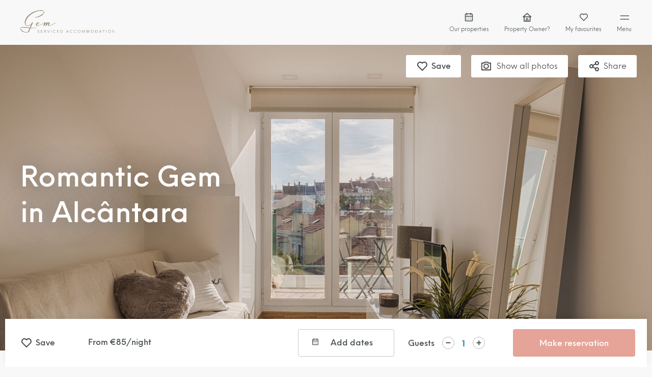

--- FILE ---
content_type: text/html; charset=UTF-8
request_url: https://gemaccommodation.com/property/romantic-gem-in-alcantara/
body_size: 16602
content:
<!DOCTYPE html>
<html lang="en">
<head>
	<!-- Global site tag (gtag.js) - Google Analytics -->
	<script async src="https://www.googletagmanager.com/gtag/js?id=G-CTJLBTL74N"></script>
	<script>
	window.dataLayer = window.dataLayer || [];
	function gtag(){dataLayer.push(arguments);}
	gtag('js', new Date());
	gtag('config', 'G-CTJLBTL74N');
	</script>

	<!-- Hotjar Tracking Code for https://gemaccommodation.com/ -->
	<script>
		(function(h,o,t,j,a,r){
			h.hj=h.hj||function(){(h.hj.q=h.hj.q||[]).push(arguments)};
			h._hjSettings={hjid:2360857,hjsv:6};
			a=o.getElementsByTagName('head')[0];
			r=o.createElement('script');r.async=1;
			r.src=t+h._hjSettings.hjid+j+h._hjSettings.hjsv;
			a.appendChild(r);
		})(window,document,'https://static.hotjar.com/c/hotjar-','.js?sv=');
	</script>

	<meta charset="UTF-8">
	<meta name="viewport" content="width=device-width, initial-scale=1, maximum-scale=1, minimum-scale=1">
	<meta property="og:image" content="/wp-content/themes/gem-accommodation/assets/images/GEM_Accomodation_Logo.svg" />

	<meta name='robots' content='index, follow, max-image-preview:large, max-snippet:-1, max-video-preview:-1' />
	<style>img:is([sizes="auto" i], [sizes^="auto," i]) { contain-intrinsic-size: 3000px 1500px }</style>
	
	<!-- This site is optimized with the Yoast SEO plugin v26.1.1 - https://yoast.com/wordpress/plugins/seo/ -->
	<title>Romantic Gem in Alcântara - GEM Accommodation</title>
	<meta name="description" content="This romantic gem in Alcântara is perfect for up to 2 guests with two terraces, well-equippedkitchen, living room and a lovely view." />
	<link rel="canonical" href="https://gemaccommodation.com/property/romantic-gem-in-alcantara/" />
	<meta property="og:locale" content="en_US" />
	<meta property="og:type" content="article" />
	<meta property="og:title" content="Romantic Gem in Alcântara - GEM Accommodation" />
	<meta property="og:description" content="This romantic gem in Alcântara is perfect for up to 2 guests with two terraces, well-equippedkitchen, living room and a lovely view." />
	<meta property="og:url" content="https://gemaccommodation.com/property/romantic-gem-in-alcantara/" />
	<meta property="og:site_name" content="GEM Accommodation" />
	<meta property="article:modified_time" content="2025-10-22T08:21:06+00:00" />
	<meta property="og:image" content="https://gemaccommodation.com/wp-content/uploads/2020/11/Ap-Lx-Factory_2600px_006-scaled.jpg" />
	<meta property="og:image:width" content="2560" />
	<meta property="og:image:height" content="1706" />
	<meta property="og:image:type" content="image/jpeg" />
	<meta name="twitter:card" content="summary_large_image" />
	<meta name="twitter:label1" content="Est. reading time" />
	<meta name="twitter:data1" content="2 minutes" />
	<script type="application/ld+json" class="yoast-schema-graph">{"@context":"https://schema.org","@graph":[{"@type":"WebPage","@id":"https://gemaccommodation.com/property/romantic-gem-in-alcantara/","url":"https://gemaccommodation.com/property/romantic-gem-in-alcantara/","name":"Romantic Gem in Alcântara - GEM Accommodation","isPartOf":{"@id":"https://gemaccommodation.com/#website"},"primaryImageOfPage":{"@id":"https://gemaccommodation.com/property/romantic-gem-in-alcantara/#primaryimage"},"image":{"@id":"https://gemaccommodation.com/property/romantic-gem-in-alcantara/#primaryimage"},"thumbnailUrl":"https://gemaccommodation.com/wp-content/uploads/2020/11/Ap-Lx-Factory_2600px_006-scaled.jpg","datePublished":"2020-11-04T15:54:48+00:00","dateModified":"2025-10-22T08:21:06+00:00","description":"This romantic gem in Alcântara is perfect for up to 2 guests with two terraces, well-equippedkitchen, living room and a lovely view.","breadcrumb":{"@id":"https://gemaccommodation.com/property/romantic-gem-in-alcantara/#breadcrumb"},"inLanguage":"en-US","potentialAction":[{"@type":"ReadAction","target":["https://gemaccommodation.com/property/romantic-gem-in-alcantara/"]}]},{"@type":"ImageObject","inLanguage":"en-US","@id":"https://gemaccommodation.com/property/romantic-gem-in-alcantara/#primaryimage","url":"https://gemaccommodation.com/wp-content/uploads/2020/11/Ap-Lx-Factory_2600px_006-scaled.jpg","contentUrl":"https://gemaccommodation.com/wp-content/uploads/2020/11/Ap-Lx-Factory_2600px_006-scaled.jpg","width":2560,"height":1706,"caption":"Gem Lisbon Rental Apartment, Romantic Gem in Alcântara, living room"},{"@type":"BreadcrumbList","@id":"https://gemaccommodation.com/property/romantic-gem-in-alcantara/#breadcrumb","itemListElement":[{"@type":"ListItem","position":1,"name":"Home","item":"https://gemaccommodation.com/"},{"@type":"ListItem","position":2,"name":"Romantic Gem in Alcântara"}]},{"@type":"WebSite","@id":"https://gemaccommodation.com/#website","url":"https://gemaccommodation.com/","name":"GEM Accommodation","description":"Managed apartments and stays in Lisbon Portugal","potentialAction":[{"@type":"SearchAction","target":{"@type":"EntryPoint","urlTemplate":"https://gemaccommodation.com/?s={search_term_string}"},"query-input":{"@type":"PropertyValueSpecification","valueRequired":true,"valueName":"search_term_string"}}],"inLanguage":"en-US"}]}</script>
	<!-- / Yoast SEO plugin. -->


<script type="text/javascript">
/* <![CDATA[ */
window._wpemojiSettings = {"baseUrl":"https:\/\/s.w.org\/images\/core\/emoji\/16.0.1\/72x72\/","ext":".png","svgUrl":"https:\/\/s.w.org\/images\/core\/emoji\/16.0.1\/svg\/","svgExt":".svg","source":{"concatemoji":"https:\/\/gemaccommodation.com\/wp-includes\/js\/wp-emoji-release.min.js?ver=6.8.2"}};
/*! This file is auto-generated */
!function(s,n){var o,i,e;function c(e){try{var t={supportTests:e,timestamp:(new Date).valueOf()};sessionStorage.setItem(o,JSON.stringify(t))}catch(e){}}function p(e,t,n){e.clearRect(0,0,e.canvas.width,e.canvas.height),e.fillText(t,0,0);var t=new Uint32Array(e.getImageData(0,0,e.canvas.width,e.canvas.height).data),a=(e.clearRect(0,0,e.canvas.width,e.canvas.height),e.fillText(n,0,0),new Uint32Array(e.getImageData(0,0,e.canvas.width,e.canvas.height).data));return t.every(function(e,t){return e===a[t]})}function u(e,t){e.clearRect(0,0,e.canvas.width,e.canvas.height),e.fillText(t,0,0);for(var n=e.getImageData(16,16,1,1),a=0;a<n.data.length;a++)if(0!==n.data[a])return!1;return!0}function f(e,t,n,a){switch(t){case"flag":return n(e,"\ud83c\udff3\ufe0f\u200d\u26a7\ufe0f","\ud83c\udff3\ufe0f\u200b\u26a7\ufe0f")?!1:!n(e,"\ud83c\udde8\ud83c\uddf6","\ud83c\udde8\u200b\ud83c\uddf6")&&!n(e,"\ud83c\udff4\udb40\udc67\udb40\udc62\udb40\udc65\udb40\udc6e\udb40\udc67\udb40\udc7f","\ud83c\udff4\u200b\udb40\udc67\u200b\udb40\udc62\u200b\udb40\udc65\u200b\udb40\udc6e\u200b\udb40\udc67\u200b\udb40\udc7f");case"emoji":return!a(e,"\ud83e\udedf")}return!1}function g(e,t,n,a){var r="undefined"!=typeof WorkerGlobalScope&&self instanceof WorkerGlobalScope?new OffscreenCanvas(300,150):s.createElement("canvas"),o=r.getContext("2d",{willReadFrequently:!0}),i=(o.textBaseline="top",o.font="600 32px Arial",{});return e.forEach(function(e){i[e]=t(o,e,n,a)}),i}function t(e){var t=s.createElement("script");t.src=e,t.defer=!0,s.head.appendChild(t)}"undefined"!=typeof Promise&&(o="wpEmojiSettingsSupports",i=["flag","emoji"],n.supports={everything:!0,everythingExceptFlag:!0},e=new Promise(function(e){s.addEventListener("DOMContentLoaded",e,{once:!0})}),new Promise(function(t){var n=function(){try{var e=JSON.parse(sessionStorage.getItem(o));if("object"==typeof e&&"number"==typeof e.timestamp&&(new Date).valueOf()<e.timestamp+604800&&"object"==typeof e.supportTests)return e.supportTests}catch(e){}return null}();if(!n){if("undefined"!=typeof Worker&&"undefined"!=typeof OffscreenCanvas&&"undefined"!=typeof URL&&URL.createObjectURL&&"undefined"!=typeof Blob)try{var e="postMessage("+g.toString()+"("+[JSON.stringify(i),f.toString(),p.toString(),u.toString()].join(",")+"));",a=new Blob([e],{type:"text/javascript"}),r=new Worker(URL.createObjectURL(a),{name:"wpTestEmojiSupports"});return void(r.onmessage=function(e){c(n=e.data),r.terminate(),t(n)})}catch(e){}c(n=g(i,f,p,u))}t(n)}).then(function(e){for(var t in e)n.supports[t]=e[t],n.supports.everything=n.supports.everything&&n.supports[t],"flag"!==t&&(n.supports.everythingExceptFlag=n.supports.everythingExceptFlag&&n.supports[t]);n.supports.everythingExceptFlag=n.supports.everythingExceptFlag&&!n.supports.flag,n.DOMReady=!1,n.readyCallback=function(){n.DOMReady=!0}}).then(function(){return e}).then(function(){var e;n.supports.everything||(n.readyCallback(),(e=n.source||{}).concatemoji?t(e.concatemoji):e.wpemoji&&e.twemoji&&(t(e.twemoji),t(e.wpemoji)))}))}((window,document),window._wpemojiSettings);
/* ]]> */
</script>
<style id='wp-emoji-styles-inline-css' type='text/css'>

	img.wp-smiley, img.emoji {
		display: inline !important;
		border: none !important;
		box-shadow: none !important;
		height: 1em !important;
		width: 1em !important;
		margin: 0 0.07em !important;
		vertical-align: -0.1em !important;
		background: none !important;
		padding: 0 !important;
	}
</style>
<link rel='stylesheet' id='wp-block-library-css' href='https://gemaccommodation.com/wp-includes/css/dist/block-library/style.min.css?ver=6.8.2' type='text/css' media='all' />
<style id='classic-theme-styles-inline-css' type='text/css'>
/*! This file is auto-generated */
.wp-block-button__link{color:#fff;background-color:#32373c;border-radius:9999px;box-shadow:none;text-decoration:none;padding:calc(.667em + 2px) calc(1.333em + 2px);font-size:1.125em}.wp-block-file__button{background:#32373c;color:#fff;text-decoration:none}
</style>
<link rel='stylesheet' id='activecampaign-form-block-css' href='https://gemaccommodation.com/wp-content/plugins/activecampaign-subscription-forms/activecampaign-form-block/build/style-index.css?ver=1760450335' type='text/css' media='all' />
<style id='global-styles-inline-css' type='text/css'>
:root{--wp--preset--aspect-ratio--square: 1;--wp--preset--aspect-ratio--4-3: 4/3;--wp--preset--aspect-ratio--3-4: 3/4;--wp--preset--aspect-ratio--3-2: 3/2;--wp--preset--aspect-ratio--2-3: 2/3;--wp--preset--aspect-ratio--16-9: 16/9;--wp--preset--aspect-ratio--9-16: 9/16;--wp--preset--color--black: #000000;--wp--preset--color--cyan-bluish-gray: #abb8c3;--wp--preset--color--white: #ffffff;--wp--preset--color--pale-pink: #f78da7;--wp--preset--color--vivid-red: #cf2e2e;--wp--preset--color--luminous-vivid-orange: #ff6900;--wp--preset--color--luminous-vivid-amber: #fcb900;--wp--preset--color--light-green-cyan: #7bdcb5;--wp--preset--color--vivid-green-cyan: #00d084;--wp--preset--color--pale-cyan-blue: #8ed1fc;--wp--preset--color--vivid-cyan-blue: #0693e3;--wp--preset--color--vivid-purple: #9b51e0;--wp--preset--gradient--vivid-cyan-blue-to-vivid-purple: linear-gradient(135deg,rgba(6,147,227,1) 0%,rgb(155,81,224) 100%);--wp--preset--gradient--light-green-cyan-to-vivid-green-cyan: linear-gradient(135deg,rgb(122,220,180) 0%,rgb(0,208,130) 100%);--wp--preset--gradient--luminous-vivid-amber-to-luminous-vivid-orange: linear-gradient(135deg,rgba(252,185,0,1) 0%,rgba(255,105,0,1) 100%);--wp--preset--gradient--luminous-vivid-orange-to-vivid-red: linear-gradient(135deg,rgba(255,105,0,1) 0%,rgb(207,46,46) 100%);--wp--preset--gradient--very-light-gray-to-cyan-bluish-gray: linear-gradient(135deg,rgb(238,238,238) 0%,rgb(169,184,195) 100%);--wp--preset--gradient--cool-to-warm-spectrum: linear-gradient(135deg,rgb(74,234,220) 0%,rgb(151,120,209) 20%,rgb(207,42,186) 40%,rgb(238,44,130) 60%,rgb(251,105,98) 80%,rgb(254,248,76) 100%);--wp--preset--gradient--blush-light-purple: linear-gradient(135deg,rgb(255,206,236) 0%,rgb(152,150,240) 100%);--wp--preset--gradient--blush-bordeaux: linear-gradient(135deg,rgb(254,205,165) 0%,rgb(254,45,45) 50%,rgb(107,0,62) 100%);--wp--preset--gradient--luminous-dusk: linear-gradient(135deg,rgb(255,203,112) 0%,rgb(199,81,192) 50%,rgb(65,88,208) 100%);--wp--preset--gradient--pale-ocean: linear-gradient(135deg,rgb(255,245,203) 0%,rgb(182,227,212) 50%,rgb(51,167,181) 100%);--wp--preset--gradient--electric-grass: linear-gradient(135deg,rgb(202,248,128) 0%,rgb(113,206,126) 100%);--wp--preset--gradient--midnight: linear-gradient(135deg,rgb(2,3,129) 0%,rgb(40,116,252) 100%);--wp--preset--font-size--small: 13px;--wp--preset--font-size--medium: 20px;--wp--preset--font-size--large: 36px;--wp--preset--font-size--x-large: 42px;--wp--preset--spacing--20: 0.44rem;--wp--preset--spacing--30: 0.67rem;--wp--preset--spacing--40: 1rem;--wp--preset--spacing--50: 1.5rem;--wp--preset--spacing--60: 2.25rem;--wp--preset--spacing--70: 3.38rem;--wp--preset--spacing--80: 5.06rem;--wp--preset--shadow--natural: 6px 6px 9px rgba(0, 0, 0, 0.2);--wp--preset--shadow--deep: 12px 12px 50px rgba(0, 0, 0, 0.4);--wp--preset--shadow--sharp: 6px 6px 0px rgba(0, 0, 0, 0.2);--wp--preset--shadow--outlined: 6px 6px 0px -3px rgba(255, 255, 255, 1), 6px 6px rgba(0, 0, 0, 1);--wp--preset--shadow--crisp: 6px 6px 0px rgba(0, 0, 0, 1);}:where(.is-layout-flex){gap: 0.5em;}:where(.is-layout-grid){gap: 0.5em;}body .is-layout-flex{display: flex;}.is-layout-flex{flex-wrap: wrap;align-items: center;}.is-layout-flex > :is(*, div){margin: 0;}body .is-layout-grid{display: grid;}.is-layout-grid > :is(*, div){margin: 0;}:where(.wp-block-columns.is-layout-flex){gap: 2em;}:where(.wp-block-columns.is-layout-grid){gap: 2em;}:where(.wp-block-post-template.is-layout-flex){gap: 1.25em;}:where(.wp-block-post-template.is-layout-grid){gap: 1.25em;}.has-black-color{color: var(--wp--preset--color--black) !important;}.has-cyan-bluish-gray-color{color: var(--wp--preset--color--cyan-bluish-gray) !important;}.has-white-color{color: var(--wp--preset--color--white) !important;}.has-pale-pink-color{color: var(--wp--preset--color--pale-pink) !important;}.has-vivid-red-color{color: var(--wp--preset--color--vivid-red) !important;}.has-luminous-vivid-orange-color{color: var(--wp--preset--color--luminous-vivid-orange) !important;}.has-luminous-vivid-amber-color{color: var(--wp--preset--color--luminous-vivid-amber) !important;}.has-light-green-cyan-color{color: var(--wp--preset--color--light-green-cyan) !important;}.has-vivid-green-cyan-color{color: var(--wp--preset--color--vivid-green-cyan) !important;}.has-pale-cyan-blue-color{color: var(--wp--preset--color--pale-cyan-blue) !important;}.has-vivid-cyan-blue-color{color: var(--wp--preset--color--vivid-cyan-blue) !important;}.has-vivid-purple-color{color: var(--wp--preset--color--vivid-purple) !important;}.has-black-background-color{background-color: var(--wp--preset--color--black) !important;}.has-cyan-bluish-gray-background-color{background-color: var(--wp--preset--color--cyan-bluish-gray) !important;}.has-white-background-color{background-color: var(--wp--preset--color--white) !important;}.has-pale-pink-background-color{background-color: var(--wp--preset--color--pale-pink) !important;}.has-vivid-red-background-color{background-color: var(--wp--preset--color--vivid-red) !important;}.has-luminous-vivid-orange-background-color{background-color: var(--wp--preset--color--luminous-vivid-orange) !important;}.has-luminous-vivid-amber-background-color{background-color: var(--wp--preset--color--luminous-vivid-amber) !important;}.has-light-green-cyan-background-color{background-color: var(--wp--preset--color--light-green-cyan) !important;}.has-vivid-green-cyan-background-color{background-color: var(--wp--preset--color--vivid-green-cyan) !important;}.has-pale-cyan-blue-background-color{background-color: var(--wp--preset--color--pale-cyan-blue) !important;}.has-vivid-cyan-blue-background-color{background-color: var(--wp--preset--color--vivid-cyan-blue) !important;}.has-vivid-purple-background-color{background-color: var(--wp--preset--color--vivid-purple) !important;}.has-black-border-color{border-color: var(--wp--preset--color--black) !important;}.has-cyan-bluish-gray-border-color{border-color: var(--wp--preset--color--cyan-bluish-gray) !important;}.has-white-border-color{border-color: var(--wp--preset--color--white) !important;}.has-pale-pink-border-color{border-color: var(--wp--preset--color--pale-pink) !important;}.has-vivid-red-border-color{border-color: var(--wp--preset--color--vivid-red) !important;}.has-luminous-vivid-orange-border-color{border-color: var(--wp--preset--color--luminous-vivid-orange) !important;}.has-luminous-vivid-amber-border-color{border-color: var(--wp--preset--color--luminous-vivid-amber) !important;}.has-light-green-cyan-border-color{border-color: var(--wp--preset--color--light-green-cyan) !important;}.has-vivid-green-cyan-border-color{border-color: var(--wp--preset--color--vivid-green-cyan) !important;}.has-pale-cyan-blue-border-color{border-color: var(--wp--preset--color--pale-cyan-blue) !important;}.has-vivid-cyan-blue-border-color{border-color: var(--wp--preset--color--vivid-cyan-blue) !important;}.has-vivid-purple-border-color{border-color: var(--wp--preset--color--vivid-purple) !important;}.has-vivid-cyan-blue-to-vivid-purple-gradient-background{background: var(--wp--preset--gradient--vivid-cyan-blue-to-vivid-purple) !important;}.has-light-green-cyan-to-vivid-green-cyan-gradient-background{background: var(--wp--preset--gradient--light-green-cyan-to-vivid-green-cyan) !important;}.has-luminous-vivid-amber-to-luminous-vivid-orange-gradient-background{background: var(--wp--preset--gradient--luminous-vivid-amber-to-luminous-vivid-orange) !important;}.has-luminous-vivid-orange-to-vivid-red-gradient-background{background: var(--wp--preset--gradient--luminous-vivid-orange-to-vivid-red) !important;}.has-very-light-gray-to-cyan-bluish-gray-gradient-background{background: var(--wp--preset--gradient--very-light-gray-to-cyan-bluish-gray) !important;}.has-cool-to-warm-spectrum-gradient-background{background: var(--wp--preset--gradient--cool-to-warm-spectrum) !important;}.has-blush-light-purple-gradient-background{background: var(--wp--preset--gradient--blush-light-purple) !important;}.has-blush-bordeaux-gradient-background{background: var(--wp--preset--gradient--blush-bordeaux) !important;}.has-luminous-dusk-gradient-background{background: var(--wp--preset--gradient--luminous-dusk) !important;}.has-pale-ocean-gradient-background{background: var(--wp--preset--gradient--pale-ocean) !important;}.has-electric-grass-gradient-background{background: var(--wp--preset--gradient--electric-grass) !important;}.has-midnight-gradient-background{background: var(--wp--preset--gradient--midnight) !important;}.has-small-font-size{font-size: var(--wp--preset--font-size--small) !important;}.has-medium-font-size{font-size: var(--wp--preset--font-size--medium) !important;}.has-large-font-size{font-size: var(--wp--preset--font-size--large) !important;}.has-x-large-font-size{font-size: var(--wp--preset--font-size--x-large) !important;}
:where(.wp-block-post-template.is-layout-flex){gap: 1.25em;}:where(.wp-block-post-template.is-layout-grid){gap: 1.25em;}
:where(.wp-block-columns.is-layout-flex){gap: 2em;}:where(.wp-block-columns.is-layout-grid){gap: 2em;}
:root :where(.wp-block-pullquote){font-size: 1.5em;line-height: 1.6;}
</style>
<link rel='stylesheet' id='rentals-united-css' href='https://gemaccommodation.com/wp-content/plugins/rentals-united/public/css/rentals-united-public.css?ver=1769271195' type='text/css' media='all' />
<link rel='stylesheet' id='lightpick-css-css' href='https://gemaccommodation.com/wp-content/plugins/rentals-united/public/css/lightpick.css?ver=6.8.2' type='text/css' media='all' />
<link rel='stylesheet' id='gem-css-css' href='https://gemaccommodation.com/wp-content/themes/gem-accommodation/dist/css/style.css?ver=6.8.2' type='text/css' media='all' />
<script type="text/javascript" src="https://gemaccommodation.com/wp-includes/js/dist/vendor/moment.min.js?ver=2.30.1" id="moment-js"></script>
<script type="text/javascript" id="moment-js-after">
/* <![CDATA[ */
moment.updateLocale( 'en_US', {"months":["January","February","March","April","May","June","July","August","September","October","November","December"],"monthsShort":["Jan","Feb","Mar","Apr","May","Jun","Jul","Aug","Sep","Oct","Nov","Dec"],"weekdays":["Sunday","Monday","Tuesday","Wednesday","Thursday","Friday","Saturday"],"weekdaysShort":["Sun","Mon","Tue","Wed","Thu","Fri","Sat"],"week":{"dow":1},"longDateFormat":{"LT":"g:i a","LTS":null,"L":null,"LL":"F j, Y","LLL":"F j, Y g:i a","LLLL":null}} );
/* ]]> */
</script>
<script type="text/javascript" src="https://gemaccommodation.com/wp-content/plugins/rentals-united/public/js/lightpick.js?ver=6.8.2" id="lightpick-js-js"></script>
<script type="text/javascript" src="https://gemaccommodation.com/wp-includes/js/jquery/jquery.min.js?ver=3.7.1" id="jquery-core-js"></script>
<script type="text/javascript" src="https://gemaccommodation.com/wp-includes/js/jquery/jquery-migrate.min.js?ver=3.4.1" id="jquery-migrate-js"></script>
<script type="text/javascript" id="rentals-united-js-extra">
/* <![CDATA[ */
var ru = {"ajax_url":"https:\/\/gemaccommodation.com\/wp-admin\/admin-ajax.php","nonce":"dbc7286873","wpID":"1171","propertyID":"2164419","availabilityCalendar":[{"Date":{"Date":"2026-01-24","Units":"0","Reservations":"1","MSMXTypeID":"1"},"IsBlocked":"true","MinStay":"3","Changeover":"4"},{"Date":{"Date":"2026-01-25","Units":"0","Reservations":"1","MSMXTypeID":"1"},"IsBlocked":"true","MinStay":"2","Changeover":"4"},{"Date":{"Date":"2026-01-26","Units":"0","Reservations":"1","MSMXTypeID":"1"},"IsBlocked":"true","MinStay":"2","Changeover":"4"},{"Date":{"Date":"2026-01-27","Units":"1","Reservations":"0","MSMXTypeID":"1"},"IsBlocked":"false","MinStay":"2","Changeover":"4"},{"Date":{"Date":"2026-01-28","Units":"1","Reservations":"0","MSMXTypeID":"1"},"IsBlocked":"false","MinStay":"2","Changeover":"4"},{"Date":{"Date":"2026-01-29","Units":"1","Reservations":"0","MSMXTypeID":"1"},"IsBlocked":"false","MinStay":"2","Changeover":"4"},{"Date":{"Date":"2026-01-30","Units":"1","Reservations":"0","MSMXTypeID":"1"},"IsBlocked":"false","MinStay":"3","Changeover":"4"},{"Date":{"Date":"2026-01-31","Units":"1","Reservations":"0","MSMXTypeID":"1"},"IsBlocked":"false","MinStay":"3","Changeover":"4"},{"Date":{"Date":"2026-02-01","Units":"1","Reservations":"0","MSMXTypeID":"1"},"IsBlocked":"false","MinStay":"2","Changeover":"4"},{"Date":{"Date":"2026-02-02","Units":"1","Reservations":"0","MSMXTypeID":"1"},"IsBlocked":"false","MinStay":"2","Changeover":"4"},{"Date":{"Date":"2026-02-03","Units":"1","Reservations":"0","MSMXTypeID":"1"},"IsBlocked":"false","MinStay":"2","Changeover":"4"},{"Date":{"Date":"2026-02-04","Units":"1","Reservations":"0","MSMXTypeID":"1"},"IsBlocked":"false","MinStay":"2","Changeover":"4"},{"Date":{"Date":"2026-02-05","Units":"1","Reservations":"0","MSMXTypeID":"1"},"IsBlocked":"false","MinStay":"2","Changeover":"4"},{"Date":{"Date":"2026-02-06","Units":"1","Reservations":"0","MSMXTypeID":"1"},"IsBlocked":"false","MinStay":"3","Changeover":"4"},{"Date":{"Date":"2026-02-07","Units":"1","Reservations":"0","MSMXTypeID":"1"},"IsBlocked":"false","MinStay":"3","Changeover":"4"},{"Date":{"Date":"2026-02-08","Units":"1","Reservations":"0","MSMXTypeID":"1"},"IsBlocked":"false","MinStay":"2","Changeover":"4"},{"Date":{"Date":"2026-02-09","Units":"1","Reservations":"0","MSMXTypeID":"1"},"IsBlocked":"false","MinStay":"2","Changeover":"4"},{"Date":{"Date":"2026-02-10","Units":"1","Reservations":"0","MSMXTypeID":"1"},"IsBlocked":"false","MinStay":"2","Changeover":"4"},{"Date":{"Date":"2026-02-11","Units":"1","Reservations":"0","MSMXTypeID":"1"},"IsBlocked":"false","MinStay":"2","Changeover":"4"},{"Date":{"Date":"2026-02-12","Units":"1","Reservations":"0","MSMXTypeID":"1"},"IsBlocked":"false","MinStay":"2","Changeover":"4"},{"Date":{"Date":"2026-02-13","Units":"0","Reservations":"1","MSMXTypeID":"1"},"IsBlocked":"true","MinStay":"3","Changeover":"4"},{"Date":{"Date":"2026-02-14","Units":"0","Reservations":"1","MSMXTypeID":"1"},"IsBlocked":"true","MinStay":"3","Changeover":"4"},{"Date":{"Date":"2026-02-15","Units":"0","Reservations":"1","MSMXTypeID":"1"},"IsBlocked":"true","MinStay":"2","Changeover":"4"},{"Date":{"Date":"2026-02-16","Units":"0","Reservations":"1","MSMXTypeID":"1"},"IsBlocked":"true","MinStay":"2","Changeover":"4"},{"Date":{"Date":"2026-02-17","Units":"0","Reservations":"1","MSMXTypeID":"1"},"IsBlocked":"true","MinStay":"2","Changeover":"4"},{"Date":{"Date":"2026-02-18","Units":"0","Reservations":"1","MSMXTypeID":"1"},"IsBlocked":"true","MinStay":"2","Changeover":"4"},{"Date":{"Date":"2026-02-19","Units":"1","Reservations":"0","MSMXTypeID":"1"},"IsBlocked":"false","MinStay":"2","Changeover":"4"},{"Date":{"Date":"2026-02-20","Units":"1","Reservations":"0","MSMXTypeID":"1"},"IsBlocked":"false","MinStay":"3","Changeover":"4"},{"Date":{"Date":"2026-02-21","Units":"1","Reservations":"0","MSMXTypeID":"1"},"IsBlocked":"false","MinStay":"3","Changeover":"4"},{"Date":{"Date":"2026-02-22","Units":"1","Reservations":"0","MSMXTypeID":"1"},"IsBlocked":"false","MinStay":"2","Changeover":"4"},{"Date":{"Date":"2026-02-23","Units":"1","Reservations":"0","MSMXTypeID":"1"},"IsBlocked":"false","MinStay":"2","Changeover":"4"},{"Date":{"Date":"2026-02-24","Units":"1","Reservations":"0","MSMXTypeID":"1"},"IsBlocked":"false","MinStay":"2","Changeover":"4"},{"Date":{"Date":"2026-02-25","Units":"1","Reservations":"0","MSMXTypeID":"1"},"IsBlocked":"false","MinStay":"2","Changeover":"4"},{"Date":{"Date":"2026-02-26","Units":"1","Reservations":"0","MSMXTypeID":"1"},"IsBlocked":"false","MinStay":"2","Changeover":"4"},{"Date":{"Date":"2026-02-27","Units":"1","Reservations":"0","MSMXTypeID":"1"},"IsBlocked":"false","MinStay":"3","Changeover":"4"},{"Date":{"Date":"2026-02-28","Units":"1","Reservations":"0","MSMXTypeID":"1"},"IsBlocked":"false","MinStay":"3","Changeover":"4"},{"Date":{"Date":"2026-03-01","Units":"1","Reservations":"0","MSMXTypeID":"1"},"IsBlocked":"false","MinStay":"2","Changeover":"4"},{"Date":{"Date":"2026-03-02","Units":"1","Reservations":"0","MSMXTypeID":"1"},"IsBlocked":"false","MinStay":"2","Changeover":"4"},{"Date":{"Date":"2026-03-03","Units":"1","Reservations":"0","MSMXTypeID":"1"},"IsBlocked":"false","MinStay":"2","Changeover":"4"},{"Date":{"Date":"2026-03-04","Units":"1","Reservations":"0","MSMXTypeID":"1"},"IsBlocked":"false","MinStay":"2","Changeover":"4"},{"Date":{"Date":"2026-03-05","Units":"1","Reservations":"0","MSMXTypeID":"1"},"IsBlocked":"false","MinStay":"2","Changeover":"4"},{"Date":{"Date":"2026-03-06","Units":"1","Reservations":"0","MSMXTypeID":"1"},"IsBlocked":"false","MinStay":"3","Changeover":"4"},{"Date":{"Date":"2026-03-07","Units":"1","Reservations":"0","MSMXTypeID":"1"},"IsBlocked":"false","MinStay":"3","Changeover":"4"},{"Date":{"Date":"2026-03-08","Units":"1","Reservations":"0","MSMXTypeID":"1"},"IsBlocked":"false","MinStay":"2","Changeover":"4"},{"Date":{"Date":"2026-03-09","Units":"1","Reservations":"0","MSMXTypeID":"1"},"IsBlocked":"false","MinStay":"2","Changeover":"4"},{"Date":{"Date":"2026-03-10","Units":"1","Reservations":"0","MSMXTypeID":"1"},"IsBlocked":"false","MinStay":"2","Changeover":"4"},{"Date":{"Date":"2026-03-11","Units":"1","Reservations":"0","MSMXTypeID":"1"},"IsBlocked":"false","MinStay":"2","Changeover":"4"},{"Date":{"Date":"2026-03-12","Units":"0","Reservations":"1","MSMXTypeID":"1"},"IsBlocked":"true","MinStay":"2","Changeover":"4"},{"Date":{"Date":"2026-03-13","Units":"0","Reservations":"1","MSMXTypeID":"1"},"IsBlocked":"true","MinStay":"3","Changeover":"4"},{"Date":{"Date":"2026-03-14","Units":"0","Reservations":"1","MSMXTypeID":"1"},"IsBlocked":"true","MinStay":"3","Changeover":"4"},{"Date":{"Date":"2026-03-15","Units":"1","Reservations":"0","MSMXTypeID":"1"},"IsBlocked":"false","MinStay":"2","Changeover":"4"},{"Date":{"Date":"2026-03-16","Units":"1","Reservations":"0","MSMXTypeID":"1"},"IsBlocked":"false","MinStay":"2","Changeover":"4"},{"Date":{"Date":"2026-03-17","Units":"1","Reservations":"0","MSMXTypeID":"1"},"IsBlocked":"false","MinStay":"2","Changeover":"4"},{"Date":{"Date":"2026-03-18","Units":"1","Reservations":"0","MSMXTypeID":"1"},"IsBlocked":"false","MinStay":"2","Changeover":"4"},{"Date":{"Date":"2026-03-19","Units":"1","Reservations":"0","MSMXTypeID":"1"},"IsBlocked":"false","MinStay":"2","Changeover":"4"},{"Date":{"Date":"2026-03-20","Units":"1","Reservations":"0","MSMXTypeID":"1"},"IsBlocked":"false","MinStay":"3","Changeover":"4"},{"Date":{"Date":"2026-03-21","Units":"1","Reservations":"0","MSMXTypeID":"1"},"IsBlocked":"false","MinStay":"3","Changeover":"4"},{"Date":{"Date":"2026-03-22","Units":"1","Reservations":"0","MSMXTypeID":"1"},"IsBlocked":"false","MinStay":"2","Changeover":"4"},{"Date":{"Date":"2026-03-23","Units":"1","Reservations":"0","MSMXTypeID":"1"},"IsBlocked":"false","MinStay":"2","Changeover":"4"},{"Date":{"Date":"2026-03-24","Units":"1","Reservations":"0","MSMXTypeID":"1"},"IsBlocked":"false","MinStay":"2","Changeover":"4"},{"Date":{"Date":"2026-03-25","Units":"1","Reservations":"0","MSMXTypeID":"1"},"IsBlocked":"false","MinStay":"2","Changeover":"4"},{"Date":{"Date":"2026-03-26","Units":"1","Reservations":"0","MSMXTypeID":"1"},"IsBlocked":"false","MinStay":"2","Changeover":"4"},{"Date":{"Date":"2026-03-27","Units":"1","Reservations":"0","MSMXTypeID":"1"},"IsBlocked":"false","MinStay":"3","Changeover":"4"},{"Date":{"Date":"2026-03-28","Units":"1","Reservations":"0","MSMXTypeID":"1"},"IsBlocked":"false","MinStay":"3","Changeover":"4"},{"Date":{"Date":"2026-03-29","Units":"1","Reservations":"0","MSMXTypeID":"1"},"IsBlocked":"false","MinStay":"2","Changeover":"4"},{"Date":{"Date":"2026-03-30","Units":"1","Reservations":"0","MSMXTypeID":"1"},"IsBlocked":"false","MinStay":"2","Changeover":"4"},{"Date":{"Date":"2026-03-31","Units":"1","Reservations":"0","MSMXTypeID":"1"},"IsBlocked":"false","MinStay":"2","Changeover":"4"},{"Date":{"Date":"2026-04-01","Units":"1","Reservations":"0","MSMXTypeID":"1"},"IsBlocked":"false","MinStay":"2","Changeover":"4"},{"Date":{"Date":"2026-04-02","Units":"1","Reservations":"0","MSMXTypeID":"1"},"IsBlocked":"false","MinStay":"2","Changeover":"4"},{"Date":{"Date":"2026-04-03","Units":"1","Reservations":"0","MSMXTypeID":"1"},"IsBlocked":"false","MinStay":"3","Changeover":"4"},{"Date":{"Date":"2026-04-04","Units":"1","Reservations":"0","MSMXTypeID":"1"},"IsBlocked":"false","MinStay":"3","Changeover":"4"},{"Date":{"Date":"2026-04-05","Units":"1","Reservations":"0","MSMXTypeID":"1"},"IsBlocked":"false","MinStay":"2","Changeover":"4"},{"Date":{"Date":"2026-04-06","Units":"1","Reservations":"0","MSMXTypeID":"1"},"IsBlocked":"false","MinStay":"2","Changeover":"4"},{"Date":{"Date":"2026-04-07","Units":"1","Reservations":"0","MSMXTypeID":"1"},"IsBlocked":"false","MinStay":"2","Changeover":"4"},{"Date":{"Date":"2026-04-08","Units":"1","Reservations":"0","MSMXTypeID":"1"},"IsBlocked":"false","MinStay":"2","Changeover":"4"},{"Date":{"Date":"2026-04-09","Units":"1","Reservations":"0","MSMXTypeID":"1"},"IsBlocked":"false","MinStay":"2","Changeover":"4"},{"Date":{"Date":"2026-04-10","Units":"1","Reservations":"0","MSMXTypeID":"1"},"IsBlocked":"false","MinStay":"3","Changeover":"4"},{"Date":{"Date":"2026-04-11","Units":"1","Reservations":"0","MSMXTypeID":"1"},"IsBlocked":"false","MinStay":"3","Changeover":"4"},{"Date":{"Date":"2026-04-12","Units":"1","Reservations":"0","MSMXTypeID":"1"},"IsBlocked":"false","MinStay":"2","Changeover":"4"},{"Date":{"Date":"2026-04-13","Units":"1","Reservations":"0","MSMXTypeID":"1"},"IsBlocked":"false","MinStay":"2","Changeover":"4"},{"Date":{"Date":"2026-04-14","Units":"1","Reservations":"0","MSMXTypeID":"1"},"IsBlocked":"false","MinStay":"2","Changeover":"4"},{"Date":{"Date":"2026-04-15","Units":"1","Reservations":"0","MSMXTypeID":"1"},"IsBlocked":"false","MinStay":"2","Changeover":"4"},{"Date":{"Date":"2026-04-16","Units":"1","Reservations":"0","MSMXTypeID":"1"},"IsBlocked":"false","MinStay":"2","Changeover":"4"},{"Date":{"Date":"2026-04-17","Units":"1","Reservations":"0","MSMXTypeID":"1"},"IsBlocked":"false","MinStay":"3","Changeover":"4"},{"Date":{"Date":"2026-04-18","Units":"1","Reservations":"0","MSMXTypeID":"1"},"IsBlocked":"false","MinStay":"3","Changeover":"4"},{"Date":{"Date":"2026-04-19","Units":"1","Reservations":"0","MSMXTypeID":"1"},"IsBlocked":"false","MinStay":"2","Changeover":"4"},{"Date":{"Date":"2026-04-20","Units":"1","Reservations":"0","MSMXTypeID":"1"},"IsBlocked":"false","MinStay":"2","Changeover":"4"},{"Date":{"Date":"2026-04-21","Units":"1","Reservations":"0","MSMXTypeID":"1"},"IsBlocked":"false","MinStay":"2","Changeover":"4"},{"Date":{"Date":"2026-04-22","Units":"1","Reservations":"0","MSMXTypeID":"1"},"IsBlocked":"false","MinStay":"2","Changeover":"4"},{"Date":{"Date":"2026-04-23","Units":"1","Reservations":"0","MSMXTypeID":"1"},"IsBlocked":"false","MinStay":"2","Changeover":"4"},{"Date":{"Date":"2026-04-24","Units":"1","Reservations":"0","MSMXTypeID":"1"},"IsBlocked":"false","MinStay":"3","Changeover":"4"},{"Date":{"Date":"2026-04-25","Units":"1","Reservations":"0","MSMXTypeID":"1"},"IsBlocked":"false","MinStay":"3","Changeover":"4"},{"Date":{"Date":"2026-04-26","Units":"1","Reservations":"0","MSMXTypeID":"1"},"IsBlocked":"false","MinStay":"2","Changeover":"4"},{"Date":{"Date":"2026-04-27","Units":"1","Reservations":"0","MSMXTypeID":"1"},"IsBlocked":"false","MinStay":"2","Changeover":"4"},{"Date":{"Date":"2026-04-28","Units":"1","Reservations":"0","MSMXTypeID":"1"},"IsBlocked":"false","MinStay":"2","Changeover":"4"},{"Date":{"Date":"2026-04-29","Units":"1","Reservations":"0","MSMXTypeID":"1"},"IsBlocked":"false","MinStay":"2","Changeover":"4"},{"Date":{"Date":"2026-04-30","Units":"1","Reservations":"0","MSMXTypeID":"1"},"IsBlocked":"false","MinStay":"2","Changeover":"4"},{"Date":{"Date":"2026-05-01","Units":"1","Reservations":"0","MSMXTypeID":"1"},"IsBlocked":"false","MinStay":"3","Changeover":"4"},{"Date":{"Date":"2026-05-02","Units":"1","Reservations":"0","MSMXTypeID":"1"},"IsBlocked":"false","MinStay":"3","Changeover":"4"},{"Date":{"Date":"2026-05-03","Units":"1","Reservations":"0","MSMXTypeID":"1"},"IsBlocked":"false","MinStay":"2","Changeover":"4"},{"Date":{"Date":"2026-05-04","Units":"1","Reservations":"0","MSMXTypeID":"1"},"IsBlocked":"false","MinStay":"2","Changeover":"4"},{"Date":{"Date":"2026-05-05","Units":"1","Reservations":"0","MSMXTypeID":"1"},"IsBlocked":"false","MinStay":"2","Changeover":"4"},{"Date":{"Date":"2026-05-06","Units":"1","Reservations":"0","MSMXTypeID":"1"},"IsBlocked":"false","MinStay":"2","Changeover":"4"},{"Date":{"Date":"2026-05-07","Units":"1","Reservations":"0","MSMXTypeID":"1"},"IsBlocked":"false","MinStay":"2","Changeover":"4"},{"Date":{"Date":"2026-05-08","Units":"1","Reservations":"0","MSMXTypeID":"1"},"IsBlocked":"false","MinStay":"3","Changeover":"4"},{"Date":{"Date":"2026-05-09","Units":"1","Reservations":"0","MSMXTypeID":"1"},"IsBlocked":"false","MinStay":"3","Changeover":"4"},{"Date":{"Date":"2026-05-10","Units":"1","Reservations":"0","MSMXTypeID":"1"},"IsBlocked":"false","MinStay":"2","Changeover":"4"},{"Date":{"Date":"2026-05-11","Units":"1","Reservations":"0","MSMXTypeID":"1"},"IsBlocked":"false","MinStay":"2","Changeover":"4"},{"Date":{"Date":"2026-05-12","Units":"1","Reservations":"0","MSMXTypeID":"1"},"IsBlocked":"false","MinStay":"2","Changeover":"4"},{"Date":{"Date":"2026-05-13","Units":"1","Reservations":"0","MSMXTypeID":"1"},"IsBlocked":"false","MinStay":"2","Changeover":"4"},{"Date":{"Date":"2026-05-14","Units":"1","Reservations":"0","MSMXTypeID":"1"},"IsBlocked":"false","MinStay":"2","Changeover":"4"},{"Date":{"Date":"2026-05-15","Units":"1","Reservations":"0","MSMXTypeID":"1"},"IsBlocked":"false","MinStay":"3","Changeover":"4"},{"Date":{"Date":"2026-05-16","Units":"1","Reservations":"0","MSMXTypeID":"1"},"IsBlocked":"false","MinStay":"3","Changeover":"4"},{"Date":{"Date":"2026-05-17","Units":"1","Reservations":"0","MSMXTypeID":"1"},"IsBlocked":"false","MinStay":"2","Changeover":"4"},{"Date":{"Date":"2026-05-18","Units":"1","Reservations":"0","MSMXTypeID":"1"},"IsBlocked":"false","MinStay":"2","Changeover":"4"},{"Date":{"Date":"2026-05-19","Units":"1","Reservations":"0","MSMXTypeID":"1"},"IsBlocked":"false","MinStay":"2","Changeover":"4"},{"Date":{"Date":"2026-05-20","Units":"1","Reservations":"0","MSMXTypeID":"1"},"IsBlocked":"false","MinStay":"2","Changeover":"4"},{"Date":{"Date":"2026-05-21","Units":"1","Reservations":"0","MSMXTypeID":"1"},"IsBlocked":"false","MinStay":"2","Changeover":"4"},{"Date":{"Date":"2026-05-22","Units":"1","Reservations":"0","MSMXTypeID":"1"},"IsBlocked":"false","MinStay":"3","Changeover":"4"},{"Date":{"Date":"2026-05-23","Units":"1","Reservations":"0","MSMXTypeID":"1"},"IsBlocked":"false","MinStay":"3","Changeover":"4"},{"Date":{"Date":"2026-05-24","Units":"1","Reservations":"0","MSMXTypeID":"1"},"IsBlocked":"false","MinStay":"2","Changeover":"4"},{"Date":{"Date":"2026-05-25","Units":"1","Reservations":"0","MSMXTypeID":"1"},"IsBlocked":"false","MinStay":"2","Changeover":"4"},{"Date":{"Date":"2026-05-26","Units":"1","Reservations":"0","MSMXTypeID":"1"},"IsBlocked":"false","MinStay":"2","Changeover":"4"},{"Date":{"Date":"2026-05-27","Units":"1","Reservations":"0","MSMXTypeID":"1"},"IsBlocked":"false","MinStay":"2","Changeover":"4"},{"Date":{"Date":"2026-05-28","Units":"1","Reservations":"0","MSMXTypeID":"1"},"IsBlocked":"false","MinStay":"2","Changeover":"4"},{"Date":{"Date":"2026-05-29","Units":"1","Reservations":"0","MSMXTypeID":"1"},"IsBlocked":"false","MinStay":"3","Changeover":"4"},{"Date":{"Date":"2026-05-30","Units":"1","Reservations":"0","MSMXTypeID":"1"},"IsBlocked":"false","MinStay":"3","Changeover":"4"},{"Date":{"Date":"2026-05-31","Units":"1","Reservations":"0","MSMXTypeID":"1"},"IsBlocked":"false","MinStay":"2","Changeover":"4"},{"Date":{"Date":"2026-06-01","Units":"1","Reservations":"0","MSMXTypeID":"1"},"IsBlocked":"false","MinStay":"2","Changeover":"4"},{"Date":{"Date":"2026-06-02","Units":"1","Reservations":"0","MSMXTypeID":"1"},"IsBlocked":"false","MinStay":"2","Changeover":"4"},{"Date":{"Date":"2026-06-03","Units":"1","Reservations":"0","MSMXTypeID":"1"},"IsBlocked":"false","MinStay":"2","Changeover":"4"},{"Date":{"Date":"2026-06-04","Units":"1","Reservations":"0","MSMXTypeID":"1"},"IsBlocked":"false","MinStay":"2","Changeover":"4"},{"Date":{"Date":"2026-06-05","Units":"1","Reservations":"0","MSMXTypeID":"1"},"IsBlocked":"false","MinStay":"3","Changeover":"4"},{"Date":{"Date":"2026-06-06","Units":"1","Reservations":"0","MSMXTypeID":"1"},"IsBlocked":"false","MinStay":"3","Changeover":"4"},{"Date":{"Date":"2026-06-07","Units":"1","Reservations":"0","MSMXTypeID":"1"},"IsBlocked":"false","MinStay":"2","Changeover":"4"},{"Date":{"Date":"2026-06-08","Units":"1","Reservations":"0","MSMXTypeID":"1"},"IsBlocked":"false","MinStay":"2","Changeover":"4"},{"Date":{"Date":"2026-06-09","Units":"1","Reservations":"0","MSMXTypeID":"1"},"IsBlocked":"false","MinStay":"2","Changeover":"4"},{"Date":{"Date":"2026-06-10","Units":"1","Reservations":"0","MSMXTypeID":"1"},"IsBlocked":"false","MinStay":"2","Changeover":"4"},{"Date":{"Date":"2026-06-11","Units":"1","Reservations":"0","MSMXTypeID":"1"},"IsBlocked":"false","MinStay":"2","Changeover":"4"},{"Date":{"Date":"2026-06-12","Units":"1","Reservations":"0","MSMXTypeID":"1"},"IsBlocked":"false","MinStay":"3","Changeover":"4"},{"Date":{"Date":"2026-06-13","Units":"1","Reservations":"0","MSMXTypeID":"1"},"IsBlocked":"false","MinStay":"3","Changeover":"4"},{"Date":{"Date":"2026-06-14","Units":"1","Reservations":"0","MSMXTypeID":"1"},"IsBlocked":"false","MinStay":"2","Changeover":"4"},{"Date":{"Date":"2026-06-15","Units":"1","Reservations":"0","MSMXTypeID":"1"},"IsBlocked":"false","MinStay":"2","Changeover":"4"},{"Date":{"Date":"2026-06-16","Units":"1","Reservations":"0","MSMXTypeID":"1"},"IsBlocked":"false","MinStay":"2","Changeover":"4"},{"Date":{"Date":"2026-06-17","Units":"1","Reservations":"0","MSMXTypeID":"1"},"IsBlocked":"false","MinStay":"2","Changeover":"4"},{"Date":{"Date":"2026-06-18","Units":"1","Reservations":"0","MSMXTypeID":"1"},"IsBlocked":"false","MinStay":"2","Changeover":"4"},{"Date":{"Date":"2026-06-19","Units":"1","Reservations":"0","MSMXTypeID":"1"},"IsBlocked":"false","MinStay":"3","Changeover":"4"},{"Date":{"Date":"2026-06-20","Units":"1","Reservations":"0","MSMXTypeID":"1"},"IsBlocked":"false","MinStay":"3","Changeover":"4"},{"Date":{"Date":"2026-06-21","Units":"1","Reservations":"0","MSMXTypeID":"1"},"IsBlocked":"false","MinStay":"2","Changeover":"4"},{"Date":{"Date":"2026-06-22","Units":"1","Reservations":"0","MSMXTypeID":"1"},"IsBlocked":"false","MinStay":"2","Changeover":"4"},{"Date":{"Date":"2026-06-23","Units":"1","Reservations":"0","MSMXTypeID":"1"},"IsBlocked":"false","MinStay":"2","Changeover":"4"},{"Date":{"Date":"2026-06-24","Units":"1","Reservations":"0","MSMXTypeID":"1"},"IsBlocked":"false","MinStay":"2","Changeover":"4"},{"Date":{"Date":"2026-06-25","Units":"1","Reservations":"0","MSMXTypeID":"1"},"IsBlocked":"false","MinStay":"2","Changeover":"4"},{"Date":{"Date":"2026-06-26","Units":"1","Reservations":"0","MSMXTypeID":"1"},"IsBlocked":"false","MinStay":"3","Changeover":"4"},{"Date":{"Date":"2026-06-27","Units":"1","Reservations":"0","MSMXTypeID":"1"},"IsBlocked":"false","MinStay":"3","Changeover":"4"},{"Date":{"Date":"2026-06-28","Units":"1","Reservations":"0","MSMXTypeID":"1"},"IsBlocked":"false","MinStay":"2","Changeover":"4"},{"Date":{"Date":"2026-06-29","Units":"1","Reservations":"0","MSMXTypeID":"1"},"IsBlocked":"false","MinStay":"2","Changeover":"4"},{"Date":{"Date":"2026-06-30","Units":"1","Reservations":"0","MSMXTypeID":"1"},"IsBlocked":"false","MinStay":"2","Changeover":"4"},{"Date":{"Date":"2026-07-01","Units":"1","Reservations":"0","MSMXTypeID":"1"},"IsBlocked":"false","MinStay":"2","Changeover":"4"},{"Date":{"Date":"2026-07-02","Units":"1","Reservations":"0","MSMXTypeID":"1"},"IsBlocked":"false","MinStay":"2","Changeover":"4"},{"Date":{"Date":"2026-07-03","Units":"1","Reservations":"0","MSMXTypeID":"1"},"IsBlocked":"false","MinStay":"3","Changeover":"4"},{"Date":{"Date":"2026-07-04","Units":"1","Reservations":"0","MSMXTypeID":"1"},"IsBlocked":"false","MinStay":"3","Changeover":"4"},{"Date":{"Date":"2026-07-05","Units":"1","Reservations":"0","MSMXTypeID":"1"},"IsBlocked":"false","MinStay":"2","Changeover":"4"},{"Date":{"Date":"2026-07-06","Units":"1","Reservations":"0","MSMXTypeID":"1"},"IsBlocked":"false","MinStay":"2","Changeover":"4"},{"Date":{"Date":"2026-07-07","Units":"1","Reservations":"0","MSMXTypeID":"1"},"IsBlocked":"false","MinStay":"2","Changeover":"4"},{"Date":{"Date":"2026-07-08","Units":"1","Reservations":"0","MSMXTypeID":"1"},"IsBlocked":"false","MinStay":"2","Changeover":"4"},{"Date":{"Date":"2026-07-09","Units":"1","Reservations":"0","MSMXTypeID":"1"},"IsBlocked":"false","MinStay":"2","Changeover":"4"},{"Date":{"Date":"2026-07-10","Units":"1","Reservations":"0","MSMXTypeID":"1"},"IsBlocked":"false","MinStay":"3","Changeover":"4"},{"Date":{"Date":"2026-07-11","Units":"1","Reservations":"0","MSMXTypeID":"1"},"IsBlocked":"false","MinStay":"3","Changeover":"4"},{"Date":{"Date":"2026-07-12","Units":"1","Reservations":"0","MSMXTypeID":"1"},"IsBlocked":"false","MinStay":"2","Changeover":"4"},{"Date":{"Date":"2026-07-13","Units":"1","Reservations":"0","MSMXTypeID":"1"},"IsBlocked":"false","MinStay":"2","Changeover":"4"},{"Date":{"Date":"2026-07-14","Units":"1","Reservations":"0","MSMXTypeID":"1"},"IsBlocked":"false","MinStay":"2","Changeover":"4"},{"Date":{"Date":"2026-07-15","Units":"1","Reservations":"0","MSMXTypeID":"1"},"IsBlocked":"false","MinStay":"2","Changeover":"4"},{"Date":{"Date":"2026-07-16","Units":"1","Reservations":"0","MSMXTypeID":"1"},"IsBlocked":"false","MinStay":"2","Changeover":"4"},{"Date":{"Date":"2026-07-17","Units":"1","Reservations":"0","MSMXTypeID":"1"},"IsBlocked":"false","MinStay":"3","Changeover":"4"},{"Date":{"Date":"2026-07-18","Units":"1","Reservations":"0","MSMXTypeID":"1"},"IsBlocked":"false","MinStay":"3","Changeover":"4"},{"Date":{"Date":"2026-07-19","Units":"1","Reservations":"0","MSMXTypeID":"1"},"IsBlocked":"false","MinStay":"2","Changeover":"4"},{"Date":{"Date":"2026-07-20","Units":"1","Reservations":"0","MSMXTypeID":"1"},"IsBlocked":"false","MinStay":"2","Changeover":"4"},{"Date":{"Date":"2026-07-21","Units":"1","Reservations":"0","MSMXTypeID":"1"},"IsBlocked":"false","MinStay":"2","Changeover":"4"},{"Date":{"Date":"2026-07-22","Units":"1","Reservations":"0","MSMXTypeID":"1"},"IsBlocked":"false","MinStay":"2","Changeover":"4"},{"Date":{"Date":"2026-07-23","Units":"1","Reservations":"0","MSMXTypeID":"1"},"IsBlocked":"false","MinStay":"2","Changeover":"4"},{"Date":{"Date":"2026-07-24","Units":"1","Reservations":"0","MSMXTypeID":"1"},"IsBlocked":"false","MinStay":"3","Changeover":"4"},{"Date":{"Date":"2026-07-25","Units":"1","Reservations":"0","MSMXTypeID":"1"},"IsBlocked":"false","MinStay":"3","Changeover":"4"},{"Date":{"Date":"2026-07-26","Units":"1","Reservations":"0","MSMXTypeID":"1"},"IsBlocked":"false","MinStay":"2","Changeover":"4"},{"Date":{"Date":"2026-07-27","Units":"1","Reservations":"0","MSMXTypeID":"1"},"IsBlocked":"false","MinStay":"2","Changeover":"4"},{"Date":{"Date":"2026-07-28","Units":"1","Reservations":"0","MSMXTypeID":"1"},"IsBlocked":"false","MinStay":"2","Changeover":"4"},{"Date":{"Date":"2026-07-29","Units":"1","Reservations":"0","MSMXTypeID":"1"},"IsBlocked":"false","MinStay":"2","Changeover":"4"},{"Date":{"Date":"2026-07-30","Units":"1","Reservations":"0","MSMXTypeID":"1"},"IsBlocked":"false","MinStay":"2","Changeover":"4"},{"Date":{"Date":"2026-07-31","Units":"1","Reservations":"0","MSMXTypeID":"1"},"IsBlocked":"false","MinStay":"3","Changeover":"4"},{"Date":{"Date":"2026-08-01","Units":"1","Reservations":"0","MSMXTypeID":"1"},"IsBlocked":"false","MinStay":"3","Changeover":"4"},{"Date":{"Date":"2026-08-02","Units":"1","Reservations":"0","MSMXTypeID":"1"},"IsBlocked":"false","MinStay":"2","Changeover":"4"},{"Date":{"Date":"2026-08-03","Units":"1","Reservations":"0","MSMXTypeID":"1"},"IsBlocked":"false","MinStay":"2","Changeover":"4"},{"Date":{"Date":"2026-08-04","Units":"1","Reservations":"0","MSMXTypeID":"1"},"IsBlocked":"false","MinStay":"2","Changeover":"4"},{"Date":{"Date":"2026-08-05","Units":"1","Reservations":"0","MSMXTypeID":"1"},"IsBlocked":"false","MinStay":"2","Changeover":"4"},{"Date":{"Date":"2026-08-06","Units":"1","Reservations":"0","MSMXTypeID":"1"},"IsBlocked":"false","MinStay":"2","Changeover":"4"},{"Date":{"Date":"2026-08-07","Units":"1","Reservations":"0","MSMXTypeID":"1"},"IsBlocked":"false","MinStay":"3","Changeover":"4"},{"Date":{"Date":"2026-08-08","Units":"1","Reservations":"0","MSMXTypeID":"1"},"IsBlocked":"false","MinStay":"3","Changeover":"4"},{"Date":{"Date":"2026-08-09","Units":"1","Reservations":"0","MSMXTypeID":"1"},"IsBlocked":"false","MinStay":"2","Changeover":"4"},{"Date":{"Date":"2026-08-10","Units":"1","Reservations":"0","MSMXTypeID":"1"},"IsBlocked":"false","MinStay":"2","Changeover":"4"},{"Date":{"Date":"2026-08-11","Units":"1","Reservations":"0","MSMXTypeID":"1"},"IsBlocked":"false","MinStay":"2","Changeover":"4"},{"Date":{"Date":"2026-08-12","Units":"1","Reservations":"0","MSMXTypeID":"1"},"IsBlocked":"false","MinStay":"2","Changeover":"4"},{"Date":{"Date":"2026-08-13","Units":"1","Reservations":"0","MSMXTypeID":"1"},"IsBlocked":"false","MinStay":"2","Changeover":"4"},{"Date":{"Date":"2026-08-14","Units":"1","Reservations":"0","MSMXTypeID":"1"},"IsBlocked":"false","MinStay":"3","Changeover":"4"},{"Date":{"Date":"2026-08-15","Units":"1","Reservations":"0","MSMXTypeID":"1"},"IsBlocked":"false","MinStay":"3","Changeover":"4"},{"Date":{"Date":"2026-08-16","Units":"1","Reservations":"0","MSMXTypeID":"1"},"IsBlocked":"false","MinStay":"2","Changeover":"4"},{"Date":{"Date":"2026-08-17","Units":"1","Reservations":"0","MSMXTypeID":"1"},"IsBlocked":"false","MinStay":"2","Changeover":"4"},{"Date":{"Date":"2026-08-18","Units":"1","Reservations":"0","MSMXTypeID":"1"},"IsBlocked":"false","MinStay":"2","Changeover":"4"},{"Date":{"Date":"2026-08-19","Units":"1","Reservations":"0","MSMXTypeID":"1"},"IsBlocked":"false","MinStay":"2","Changeover":"4"},{"Date":{"Date":"2026-08-20","Units":"1","Reservations":"0","MSMXTypeID":"1"},"IsBlocked":"false","MinStay":"2","Changeover":"4"},{"Date":{"Date":"2026-08-21","Units":"1","Reservations":"0","MSMXTypeID":"1"},"IsBlocked":"false","MinStay":"3","Changeover":"4"},{"Date":{"Date":"2026-08-22","Units":"1","Reservations":"0","MSMXTypeID":"1"},"IsBlocked":"false","MinStay":"3","Changeover":"4"},{"Date":{"Date":"2026-08-23","Units":"1","Reservations":"0","MSMXTypeID":"1"},"IsBlocked":"false","MinStay":"2","Changeover":"4"},{"Date":{"Date":"2026-08-24","Units":"1","Reservations":"0","MSMXTypeID":"1"},"IsBlocked":"false","MinStay":"2","Changeover":"4"},{"Date":{"Date":"2026-08-25","Units":"1","Reservations":"0","MSMXTypeID":"1"},"IsBlocked":"false","MinStay":"2","Changeover":"4"},{"Date":{"Date":"2026-08-26","Units":"1","Reservations":"0","MSMXTypeID":"1"},"IsBlocked":"false","MinStay":"2","Changeover":"4"},{"Date":{"Date":"2026-08-27","Units":"1","Reservations":"0","MSMXTypeID":"1"},"IsBlocked":"false","MinStay":"2","Changeover":"4"},{"Date":{"Date":"2026-08-28","Units":"1","Reservations":"0","MSMXTypeID":"1"},"IsBlocked":"false","MinStay":"3","Changeover":"4"},{"Date":{"Date":"2026-08-29","Units":"1","Reservations":"0","MSMXTypeID":"1"},"IsBlocked":"false","MinStay":"3","Changeover":"4"},{"Date":{"Date":"2026-08-30","Units":"1","Reservations":"0","MSMXTypeID":"1"},"IsBlocked":"false","MinStay":"2","Changeover":"4"},{"Date":{"Date":"2026-08-31","Units":"1","Reservations":"0","MSMXTypeID":"1"},"IsBlocked":"false","MinStay":"2","Changeover":"4"},{"Date":{"Date":"2026-09-01","Units":"1","Reservations":"0","MSMXTypeID":"1"},"IsBlocked":"false","MinStay":"2","Changeover":"4"},{"Date":{"Date":"2026-09-02","Units":"1","Reservations":"0","MSMXTypeID":"1"},"IsBlocked":"false","MinStay":"2","Changeover":"4"},{"Date":{"Date":"2026-09-03","Units":"1","Reservations":"0","MSMXTypeID":"1"},"IsBlocked":"false","MinStay":"2","Changeover":"4"},{"Date":{"Date":"2026-09-04","Units":"1","Reservations":"0","MSMXTypeID":"1"},"IsBlocked":"false","MinStay":"3","Changeover":"4"},{"Date":{"Date":"2026-09-05","Units":"1","Reservations":"0","MSMXTypeID":"1"},"IsBlocked":"false","MinStay":"3","Changeover":"4"},{"Date":{"Date":"2026-09-06","Units":"1","Reservations":"0","MSMXTypeID":"1"},"IsBlocked":"false","MinStay":"2","Changeover":"4"},{"Date":{"Date":"2026-09-07","Units":"1","Reservations":"0","MSMXTypeID":"1"},"IsBlocked":"false","MinStay":"2","Changeover":"4"},{"Date":{"Date":"2026-09-08","Units":"1","Reservations":"0","MSMXTypeID":"1"},"IsBlocked":"false","MinStay":"2","Changeover":"4"},{"Date":{"Date":"2026-09-09","Units":"1","Reservations":"0","MSMXTypeID":"1"},"IsBlocked":"false","MinStay":"2","Changeover":"4"},{"Date":{"Date":"2026-09-10","Units":"1","Reservations":"0","MSMXTypeID":"1"},"IsBlocked":"false","MinStay":"2","Changeover":"4"},{"Date":{"Date":"2026-09-11","Units":"1","Reservations":"0","MSMXTypeID":"1"},"IsBlocked":"false","MinStay":"3","Changeover":"4"},{"Date":{"Date":"2026-09-12","Units":"1","Reservations":"0","MSMXTypeID":"1"},"IsBlocked":"false","MinStay":"3","Changeover":"4"},{"Date":{"Date":"2026-09-13","Units":"1","Reservations":"0","MSMXTypeID":"1"},"IsBlocked":"false","MinStay":"2","Changeover":"4"},{"Date":{"Date":"2026-09-14","Units":"1","Reservations":"0","MSMXTypeID":"1"},"IsBlocked":"false","MinStay":"2","Changeover":"4"},{"Date":{"Date":"2026-09-15","Units":"1","Reservations":"0","MSMXTypeID":"1"},"IsBlocked":"false","MinStay":"2","Changeover":"4"},{"Date":{"Date":"2026-09-16","Units":"1","Reservations":"0","MSMXTypeID":"1"},"IsBlocked":"false","MinStay":"2","Changeover":"4"},{"Date":{"Date":"2026-09-17","Units":"1","Reservations":"0","MSMXTypeID":"1"},"IsBlocked":"false","MinStay":"2","Changeover":"4"},{"Date":{"Date":"2026-09-18","Units":"1","Reservations":"0","MSMXTypeID":"1"},"IsBlocked":"false","MinStay":"3","Changeover":"4"},{"Date":{"Date":"2026-09-19","Units":"1","Reservations":"0","MSMXTypeID":"1"},"IsBlocked":"false","MinStay":"3","Changeover":"4"},{"Date":{"Date":"2026-09-20","Units":"1","Reservations":"0","MSMXTypeID":"1"},"IsBlocked":"false","MinStay":"2","Changeover":"4"},{"Date":{"Date":"2026-09-21","Units":"1","Reservations":"0","MSMXTypeID":"1"},"IsBlocked":"false","MinStay":"2","Changeover":"4"},{"Date":{"Date":"2026-09-22","Units":"1","Reservations":"0","MSMXTypeID":"1"},"IsBlocked":"false","MinStay":"2","Changeover":"4"},{"Date":{"Date":"2026-09-23","Units":"1","Reservations":"0","MSMXTypeID":"1"},"IsBlocked":"false","MinStay":"2","Changeover":"4"},{"Date":{"Date":"2026-09-24","Units":"1","Reservations":"0","MSMXTypeID":"1"},"IsBlocked":"false","MinStay":"2","Changeover":"4"},{"Date":{"Date":"2026-09-25","Units":"1","Reservations":"0","MSMXTypeID":"1"},"IsBlocked":"false","MinStay":"3","Changeover":"4"},{"Date":{"Date":"2026-09-26","Units":"1","Reservations":"0","MSMXTypeID":"1"},"IsBlocked":"false","MinStay":"3","Changeover":"4"},{"Date":{"Date":"2026-09-27","Units":"1","Reservations":"0","MSMXTypeID":"1"},"IsBlocked":"false","MinStay":"2","Changeover":"4"},{"Date":{"Date":"2026-09-28","Units":"1","Reservations":"0","MSMXTypeID":"1"},"IsBlocked":"false","MinStay":"2","Changeover":"4"},{"Date":{"Date":"2026-09-29","Units":"1","Reservations":"0","MSMXTypeID":"1"},"IsBlocked":"false","MinStay":"2","Changeover":"4"},{"Date":{"Date":"2026-09-30","Units":"1","Reservations":"0","MSMXTypeID":"1"},"IsBlocked":"false","MinStay":"2","Changeover":"4"},{"Date":{"Date":"2026-10-01","Units":"1","Reservations":"0","MSMXTypeID":"1"},"IsBlocked":"false","MinStay":"2","Changeover":"4"},{"Date":{"Date":"2026-10-02","Units":"1","Reservations":"0","MSMXTypeID":"1"},"IsBlocked":"false","MinStay":"3","Changeover":"4"},{"Date":{"Date":"2026-10-03","Units":"1","Reservations":"0","MSMXTypeID":"1"},"IsBlocked":"false","MinStay":"3","Changeover":"4"},{"Date":{"Date":"2026-10-04","Units":"1","Reservations":"0","MSMXTypeID":"1"},"IsBlocked":"false","MinStay":"2","Changeover":"4"},{"Date":{"Date":"2026-10-05","Units":"1","Reservations":"0","MSMXTypeID":"1"},"IsBlocked":"false","MinStay":"2","Changeover":"4"},{"Date":{"Date":"2026-10-06","Units":"1","Reservations":"0","MSMXTypeID":"1"},"IsBlocked":"false","MinStay":"2","Changeover":"4"},{"Date":{"Date":"2026-10-07","Units":"1","Reservations":"0","MSMXTypeID":"1"},"IsBlocked":"false","MinStay":"2","Changeover":"4"},{"Date":{"Date":"2026-10-08","Units":"1","Reservations":"0","MSMXTypeID":"1"},"IsBlocked":"false","MinStay":"2","Changeover":"4"},{"Date":{"Date":"2026-10-09","Units":"1","Reservations":"0","MSMXTypeID":"1"},"IsBlocked":"false","MinStay":"3","Changeover":"4"},{"Date":{"Date":"2026-10-10","Units":"1","Reservations":"0","MSMXTypeID":"1"},"IsBlocked":"false","MinStay":"3","Changeover":"4"},{"Date":{"Date":"2026-10-11","Units":"1","Reservations":"0","MSMXTypeID":"1"},"IsBlocked":"false","MinStay":"2","Changeover":"4"},{"Date":{"Date":"2026-10-12","Units":"1","Reservations":"0","MSMXTypeID":"1"},"IsBlocked":"false","MinStay":"2","Changeover":"4"},{"Date":{"Date":"2026-10-13","Units":"1","Reservations":"0","MSMXTypeID":"1"},"IsBlocked":"false","MinStay":"2","Changeover":"4"},{"Date":{"Date":"2026-10-14","Units":"1","Reservations":"0","MSMXTypeID":"1"},"IsBlocked":"false","MinStay":"2","Changeover":"4"},{"Date":{"Date":"2026-10-15","Units":"1","Reservations":"0","MSMXTypeID":"1"},"IsBlocked":"false","MinStay":"2","Changeover":"4"},{"Date":{"Date":"2026-10-16","Units":"1","Reservations":"0","MSMXTypeID":"1"},"IsBlocked":"false","MinStay":"3","Changeover":"4"},{"Date":{"Date":"2026-10-17","Units":"1","Reservations":"0","MSMXTypeID":"1"},"IsBlocked":"false","MinStay":"3","Changeover":"4"},{"Date":{"Date":"2026-10-18","Units":"1","Reservations":"0","MSMXTypeID":"1"},"IsBlocked":"false","MinStay":"2","Changeover":"4"},{"Date":{"Date":"2026-10-19","Units":"1","Reservations":"0","MSMXTypeID":"1"},"IsBlocked":"false","MinStay":"2","Changeover":"4"},{"Date":{"Date":"2026-10-20","Units":"1","Reservations":"0","MSMXTypeID":"1"},"IsBlocked":"false","MinStay":"2","Changeover":"4"},{"Date":{"Date":"2026-10-21","Units":"1","Reservations":"0","MSMXTypeID":"1"},"IsBlocked":"false","MinStay":"2","Changeover":"4"},{"Date":{"Date":"2026-10-22","Units":"1","Reservations":"0","MSMXTypeID":"1"},"IsBlocked":"false","MinStay":"2","Changeover":"4"},{"Date":{"Date":"2026-10-23","Units":"1","Reservations":"0","MSMXTypeID":"1"},"IsBlocked":"false","MinStay":"3","Changeover":"4"},{"Date":{"Date":"2026-10-24","Units":"1","Reservations":"0","MSMXTypeID":"1"},"IsBlocked":"false","MinStay":"3","Changeover":"4"},{"Date":{"Date":"2026-10-25","Units":"1","Reservations":"0","MSMXTypeID":"1"},"IsBlocked":"false","MinStay":"2","Changeover":"4"},{"Date":{"Date":"2026-10-26","Units":"1","Reservations":"0","MSMXTypeID":"1"},"IsBlocked":"false","MinStay":"2","Changeover":"4"},{"Date":{"Date":"2026-10-27","Units":"1","Reservations":"0","MSMXTypeID":"1"},"IsBlocked":"false","MinStay":"2","Changeover":"4"},{"Date":{"Date":"2026-10-28","Units":"1","Reservations":"0","MSMXTypeID":"1"},"IsBlocked":"false","MinStay":"2","Changeover":"4"},{"Date":{"Date":"2026-10-29","Units":"1","Reservations":"0","MSMXTypeID":"1"},"IsBlocked":"false","MinStay":"2","Changeover":"4"},{"Date":{"Date":"2026-10-30","Units":"1","Reservations":"0","MSMXTypeID":"1"},"IsBlocked":"false","MinStay":"3","Changeover":"4"},{"Date":{"Date":"2026-10-31","Units":"1","Reservations":"0","MSMXTypeID":"1"},"IsBlocked":"false","MinStay":"3","Changeover":"4"},{"Date":{"Date":"2026-11-01","Units":"1","Reservations":"0","MSMXTypeID":"1"},"IsBlocked":"false","MinStay":"2","Changeover":"4"},{"Date":{"Date":"2026-11-02","Units":"1","Reservations":"0","MSMXTypeID":"1"},"IsBlocked":"false","MinStay":"2","Changeover":"4"},{"Date":{"Date":"2026-11-03","Units":"1","Reservations":"0","MSMXTypeID":"1"},"IsBlocked":"false","MinStay":"2","Changeover":"4"},{"Date":{"Date":"2026-11-04","Units":"1","Reservations":"0","MSMXTypeID":"1"},"IsBlocked":"false","MinStay":"2","Changeover":"4"},{"Date":{"Date":"2026-11-05","Units":"1","Reservations":"0","MSMXTypeID":"1"},"IsBlocked":"false","MinStay":"2","Changeover":"4"},{"Date":{"Date":"2026-11-06","Units":"1","Reservations":"0","MSMXTypeID":"1"},"IsBlocked":"false","MinStay":"3","Changeover":"4"},{"Date":{"Date":"2026-11-07","Units":"1","Reservations":"0","MSMXTypeID":"1"},"IsBlocked":"false","MinStay":"3","Changeover":"4"},{"Date":{"Date":"2026-11-08","Units":"1","Reservations":"0","MSMXTypeID":"1"},"IsBlocked":"false","MinStay":"2","Changeover":"4"},{"Date":{"Date":"2026-11-09","Units":"1","Reservations":"0","MSMXTypeID":"1"},"IsBlocked":"false","MinStay":"2","Changeover":"4"},{"Date":{"Date":"2026-11-10","Units":"1","Reservations":"0","MSMXTypeID":"1"},"IsBlocked":"false","MinStay":"2","Changeover":"4"},{"Date":{"Date":"2026-11-11","Units":"1","Reservations":"0","MSMXTypeID":"1"},"IsBlocked":"false","MinStay":"2","Changeover":"4"},{"Date":{"Date":"2026-11-12","Units":"1","Reservations":"0","MSMXTypeID":"1"},"IsBlocked":"false","MinStay":"2","Changeover":"4"},{"Date":{"Date":"2026-11-13","Units":"1","Reservations":"0","MSMXTypeID":"1"},"IsBlocked":"false","MinStay":"3","Changeover":"4"},{"Date":{"Date":"2026-11-14","Units":"1","Reservations":"0","MSMXTypeID":"1"},"IsBlocked":"false","MinStay":"3","Changeover":"4"},{"Date":{"Date":"2026-11-15","Units":"1","Reservations":"0","MSMXTypeID":"1"},"IsBlocked":"false","MinStay":"2","Changeover":"4"},{"Date":{"Date":"2026-11-16","Units":"1","Reservations":"0","MSMXTypeID":"1"},"IsBlocked":"false","MinStay":"2","Changeover":"4"},{"Date":{"Date":"2026-11-17","Units":"1","Reservations":"0","MSMXTypeID":"1"},"IsBlocked":"false","MinStay":"2","Changeover":"4"},{"Date":{"Date":"2026-11-18","Units":"1","Reservations":"0","MSMXTypeID":"1"},"IsBlocked":"false","MinStay":"2","Changeover":"4"},{"Date":{"Date":"2026-11-19","Units":"1","Reservations":"0","MSMXTypeID":"1"},"IsBlocked":"false","MinStay":"2","Changeover":"4"},{"Date":{"Date":"2026-11-20","Units":"1","Reservations":"0","MSMXTypeID":"1"},"IsBlocked":"false","MinStay":"3","Changeover":"4"},{"Date":{"Date":"2026-11-21","Units":"1","Reservations":"0","MSMXTypeID":"1"},"IsBlocked":"false","MinStay":"3","Changeover":"4"},{"Date":{"Date":"2026-11-22","Units":"1","Reservations":"0","MSMXTypeID":"1"},"IsBlocked":"false","MinStay":"2","Changeover":"4"},{"Date":{"Date":"2026-11-23","Units":"1","Reservations":"0","MSMXTypeID":"1"},"IsBlocked":"false","MinStay":"2","Changeover":"4"},{"Date":{"Date":"2026-11-24","Units":"1","Reservations":"0","MSMXTypeID":"1"},"IsBlocked":"false","MinStay":"2","Changeover":"4"},{"Date":{"Date":"2026-11-25","Units":"1","Reservations":"0","MSMXTypeID":"1"},"IsBlocked":"false","MinStay":"2","Changeover":"4"},{"Date":{"Date":"2026-11-26","Units":"1","Reservations":"0","MSMXTypeID":"1"},"IsBlocked":"false","MinStay":"2","Changeover":"4"},{"Date":{"Date":"2026-11-27","Units":"1","Reservations":"0","MSMXTypeID":"1"},"IsBlocked":"false","MinStay":"3","Changeover":"4"},{"Date":{"Date":"2026-11-28","Units":"1","Reservations":"0","MSMXTypeID":"1"},"IsBlocked":"false","MinStay":"3","Changeover":"4"},{"Date":{"Date":"2026-11-29","Units":"1","Reservations":"0","MSMXTypeID":"1"},"IsBlocked":"false","MinStay":"2","Changeover":"4"},{"Date":{"Date":"2026-11-30","Units":"1","Reservations":"0","MSMXTypeID":"1"},"IsBlocked":"false","MinStay":"2","Changeover":"4"},{"Date":{"Date":"2026-12-01","Units":"1","Reservations":"0","MSMXTypeID":"1"},"IsBlocked":"false","MinStay":"2","Changeover":"4"},{"Date":{"Date":"2026-12-02","Units":"1","Reservations":"0","MSMXTypeID":"1"},"IsBlocked":"false","MinStay":"2","Changeover":"4"},{"Date":{"Date":"2026-12-03","Units":"1","Reservations":"0","MSMXTypeID":"1"},"IsBlocked":"false","MinStay":"2","Changeover":"4"},{"Date":{"Date":"2026-12-04","Units":"1","Reservations":"0","MSMXTypeID":"1"},"IsBlocked":"false","MinStay":"3","Changeover":"4"},{"Date":{"Date":"2026-12-05","Units":"1","Reservations":"0","MSMXTypeID":"1"},"IsBlocked":"false","MinStay":"3","Changeover":"4"},{"Date":{"Date":"2026-12-06","Units":"1","Reservations":"0","MSMXTypeID":"1"},"IsBlocked":"false","MinStay":"2","Changeover":"4"},{"Date":{"Date":"2026-12-07","Units":"1","Reservations":"0","MSMXTypeID":"1"},"IsBlocked":"false","MinStay":"2","Changeover":"4"},{"Date":{"Date":"2026-12-08","Units":"1","Reservations":"0","MSMXTypeID":"1"},"IsBlocked":"false","MinStay":"2","Changeover":"4"},{"Date":{"Date":"2026-12-09","Units":"1","Reservations":"0","MSMXTypeID":"1"},"IsBlocked":"false","MinStay":"2","Changeover":"4"},{"Date":{"Date":"2026-12-10","Units":"1","Reservations":"0","MSMXTypeID":"1"},"IsBlocked":"false","MinStay":"2","Changeover":"4"},{"Date":{"Date":"2026-12-11","Units":"1","Reservations":"0","MSMXTypeID":"1"},"IsBlocked":"false","MinStay":"3","Changeover":"4"},{"Date":{"Date":"2026-12-12","Units":"1","Reservations":"0","MSMXTypeID":"1"},"IsBlocked":"false","MinStay":"3","Changeover":"4"},{"Date":{"Date":"2026-12-13","Units":"1","Reservations":"0","MSMXTypeID":"1"},"IsBlocked":"false","MinStay":"2","Changeover":"4"},{"Date":{"Date":"2026-12-14","Units":"1","Reservations":"0","MSMXTypeID":"1"},"IsBlocked":"false","MinStay":"2","Changeover":"4"},{"Date":{"Date":"2026-12-15","Units":"1","Reservations":"0","MSMXTypeID":"1"},"IsBlocked":"false","MinStay":"2","Changeover":"4"},{"Date":{"Date":"2026-12-16","Units":"1","Reservations":"0","MSMXTypeID":"1"},"IsBlocked":"false","MinStay":"2","Changeover":"4"},{"Date":{"Date":"2026-12-17","Units":"1","Reservations":"0","MSMXTypeID":"1"},"IsBlocked":"false","MinStay":"2","Changeover":"4"},{"Date":{"Date":"2026-12-18","Units":"1","Reservations":"0","MSMXTypeID":"1"},"IsBlocked":"false","MinStay":"3","Changeover":"4"},{"Date":{"Date":"2026-12-19","Units":"1","Reservations":"0","MSMXTypeID":"1"},"IsBlocked":"false","MinStay":"3","Changeover":"4"},{"Date":{"Date":"2026-12-20","Units":"1","Reservations":"0","MSMXTypeID":"1"},"IsBlocked":"false","MinStay":"2","Changeover":"4"},{"Date":{"Date":"2026-12-21","Units":"1","Reservations":"0","MSMXTypeID":"1"},"IsBlocked":"false","MinStay":"2","Changeover":"4"},{"Date":{"Date":"2026-12-22","Units":"1","Reservations":"0","MSMXTypeID":"1"},"IsBlocked":"false","MinStay":"2","Changeover":"4"},{"Date":{"Date":"2026-12-23","Units":"1","Reservations":"0","MSMXTypeID":"1"},"IsBlocked":"false","MinStay":"2","Changeover":"4"},{"Date":{"Date":"2026-12-24","Units":"1","Reservations":"0","MSMXTypeID":"1"},"IsBlocked":"false","MinStay":"2","Changeover":"4"},{"Date":{"Date":"2026-12-25","Units":"1","Reservations":"0","MSMXTypeID":"1"},"IsBlocked":"false","MinStay":"3","Changeover":"4"},{"Date":{"Date":"2026-12-26","Units":"1","Reservations":"0","MSMXTypeID":"1"},"IsBlocked":"false","MinStay":"3","Changeover":"4"},{"Date":{"Date":"2026-12-27","Units":"1","Reservations":"0","MSMXTypeID":"1"},"IsBlocked":"false","MinStay":"2","Changeover":"4"},{"Date":{"Date":"2026-12-28","Units":"1","Reservations":"0","MSMXTypeID":"1"},"IsBlocked":"false","MinStay":"2","Changeover":"4"},{"Date":{"Date":"2026-12-29","Units":"1","Reservations":"0","MSMXTypeID":"1"},"IsBlocked":"false","MinStay":"2","Changeover":"4"},{"Date":{"Date":"2026-12-30","Units":"1","Reservations":"0","MSMXTypeID":"1"},"IsBlocked":"false","MinStay":"2","Changeover":"4"},{"Date":{"Date":"2026-12-31","Units":"1","Reservations":"0","MSMXTypeID":"1"},"IsBlocked":"false","MinStay":"2","Changeover":"4"},{"Date":{"Date":"2027-01-01","Units":"1","Reservations":"0","MSMXTypeID":"1"},"IsBlocked":"false","MinStay":"3","Changeover":"4"},{"Date":{"Date":"2027-01-02","Units":"1","Reservations":"0","MSMXTypeID":"1"},"IsBlocked":"false","MinStay":"3","Changeover":"4"},{"Date":{"Date":"2027-01-03","Units":"1","Reservations":"0","MSMXTypeID":"1"},"IsBlocked":"false","MinStay":"2","Changeover":"4"},{"Date":{"Date":"2027-01-04","Units":"1","Reservations":"0","MSMXTypeID":"1"},"IsBlocked":"false","MinStay":"2","Changeover":"4"},{"Date":{"Date":"2027-01-05","Units":"1","Reservations":"0","MSMXTypeID":"1"},"IsBlocked":"false","MinStay":"2","Changeover":"4"},{"Date":{"Date":"2027-01-06","Units":"1","Reservations":"0","MSMXTypeID":"1"},"IsBlocked":"false","MinStay":"2","Changeover":"4"},{"Date":{"Date":"2027-01-07","Units":"1","Reservations":"0","MSMXTypeID":"1"},"IsBlocked":"false","MinStay":"2","Changeover":"4"},{"Date":{"Date":"2027-01-08","Units":"1","Reservations":"0","MSMXTypeID":"1"},"IsBlocked":"false","MinStay":"3","Changeover":"4"},{"Date":{"Date":"2027-01-09","Units":"1","Reservations":"0","MSMXTypeID":"1"},"IsBlocked":"false","MinStay":"3","Changeover":"4"},{"Date":{"Date":"2027-01-10","Units":"1","Reservations":"0","MSMXTypeID":"1"},"IsBlocked":"false","MinStay":"2","Changeover":"4"},{"Date":{"Date":"2027-01-11","Units":"1","Reservations":"0","MSMXTypeID":"1"},"IsBlocked":"false","MinStay":"2","Changeover":"4"},{"Date":{"Date":"2027-01-12","Units":"1","Reservations":"0","MSMXTypeID":"1"},"IsBlocked":"false","MinStay":"2","Changeover":"4"},{"Date":{"Date":"2027-01-13","Units":"1","Reservations":"0","MSMXTypeID":"1"},"IsBlocked":"false","MinStay":"2","Changeover":"4"},{"Date":{"Date":"2027-01-14","Units":"1","Reservations":"0","MSMXTypeID":"1"},"IsBlocked":"false","MinStay":"2","Changeover":"4"},{"Date":{"Date":"2027-01-15","Units":"1","Reservations":"0","MSMXTypeID":"1"},"IsBlocked":"false","MinStay":"3","Changeover":"4"},{"Date":{"Date":"2027-01-16","Units":"1","Reservations":"0","MSMXTypeID":"1"},"IsBlocked":"false","MinStay":"3","Changeover":"4"},{"Date":{"Date":"2027-01-17","Units":"1","Reservations":"0","MSMXTypeID":"1"},"IsBlocked":"false","MinStay":"2","Changeover":"4"},{"Date":{"Date":"2027-01-18","Units":"1","Reservations":"0","MSMXTypeID":"1"},"IsBlocked":"false","MinStay":"2","Changeover":"4"},{"Date":{"Date":"2027-01-19","Units":"1","Reservations":"0","MSMXTypeID":"1"},"IsBlocked":"false","MinStay":"2","Changeover":"4"},{"Date":{"Date":"2027-01-20","Units":"1","Reservations":"0","MSMXTypeID":"1"},"IsBlocked":"false","MinStay":"2","Changeover":"4"},{"Date":{"Date":"2027-01-21","Units":"0","Reservations":"0","MSMXTypeID":"1"},"IsBlocked":"true","MinStay":"1","Changeover":"4"},{"Date":{"Date":"2027-01-22","Units":"0","Reservations":"0","MSMXTypeID":"1"},"IsBlocked":"true","MinStay":"1","Changeover":"4"},{"Date":{"Date":"2027-01-23","Units":"0","Reservations":"0","MSMXTypeID":"1"},"IsBlocked":"true","MinStay":"1","Changeover":"4"},{"Date":{"Date":"2027-01-24","Units":"0","Reservations":"0","MSMXTypeID":"1"},"IsBlocked":"true","MinStay":"1","Changeover":"4"}]};
/* ]]> */
</script>
<script type="text/javascript" src="https://gemaccommodation.com/wp-content/plugins/rentals-united/public/js/rentals-united-public.js?ver=1769271195" id="rentals-united-js"></script>
<script type="text/javascript" id="main_js-js-extra">
/* <![CDATA[ */
var gem = {"nonce":"568a6a82e3","ajaxUrl":"https:\/\/gemaccommodation.com\/wp-admin\/admin-ajax.php","mailchimp_list_id":"2a34f993cc"};
/* ]]> */
</script>
<script type="text/javascript" src="https://gemaccommodation.com/wp-content/themes/gem-accommodation/assets/js/main.js?ver=1.42" id="main_js-js"></script>
<link rel="https://api.w.org/" href="https://gemaccommodation.com/wp-json/" /><link rel="EditURI" type="application/rsd+xml" title="RSD" href="https://gemaccommodation.com/xmlrpc.php?rsd" />
<meta name="generator" content="WordPress 6.8.2" />
<link rel='shortlink' href='https://gemaccommodation.com/?p=1171' />
<link rel="alternate" title="oEmbed (JSON)" type="application/json+oembed" href="https://gemaccommodation.com/wp-json/oembed/1.0/embed?url=https%3A%2F%2Fgemaccommodation.com%2Fproperty%2Fromantic-gem-in-alcantara%2F" />
<link rel="alternate" title="oEmbed (XML)" type="text/xml+oembed" href="https://gemaccommodation.com/wp-json/oembed/1.0/embed?url=https%3A%2F%2Fgemaccommodation.com%2Fproperty%2Fromantic-gem-in-alcantara%2F&#038;format=xml" />
			<script src="https://unpkg.com/vue@2.6.14/dist/vue.min.js"></script>
			<script src="https://gemaccommodation.com/wp-content/plugins/rentals-united/rentals-united-filter/dist/Ru/Ru.umd.min.js"></script>
			<link rel="stylesheet" href="https://gemaccommodation.com/wp-content/plugins/rentals-united/rentals-united-filter/dist/Ru/Ru.css">
			<script src="https://gemaccommodation.com/wp-content/plugins/rentals-united/rentals-united-filter/dist/SavedProperties/SavedProperties.umd.min.js"></script>
			<link rel="stylesheet" href="https://gemaccommodation.com/wp-content/plugins/rentals-united/rentals-united-filter/dist/SavedProperties/SavedProperties.css">
			<link rel="icon" href="https://gemaccommodation.com/wp-content/uploads/2021/04/cropped-Gem-Favicom_04-32x32.png" sizes="32x32" />
<link rel="icon" href="https://gemaccommodation.com/wp-content/uploads/2021/04/cropped-Gem-Favicom_04-192x192.png" sizes="192x192" />
<link rel="apple-touch-icon" href="https://gemaccommodation.com/wp-content/uploads/2021/04/cropped-Gem-Favicom_04-180x180.png" />
<meta name="msapplication-TileImage" content="https://gemaccommodation.com/wp-content/uploads/2021/04/cropped-Gem-Favicom_04-270x270.png" />

</head>
<body class="wp-singular property-template-default single single-property postid-1171 wp-theme-gem-accommodation">

<div id="fb-root"></div>
<script async defer crossorigin="anonymous" src="https://connect.facebook.net/sv_SE/sdk.js#xfbml=1&version=v13.0" nonce="Fx7QyZqe"></script>

<div class="menu-overlay">
	<div class="menu-overlay__wrapper">
	<div class="nav__hamburger--icon--active"></div>
		<div class="menu-hamburger-container"><ul id="menu-hamburger" class="menu"><li id="menu-item-1237" class="menu-item menu-item-type-custom menu-item-object-custom menu-item-home menu-item-1237"><a href="https://gemaccommodation.com">HOME</a></li>
<li id="menu-item-1235" class="menu-item menu-item-type-post_type menu-item-object-page menu-item-1235"><a href="https://gemaccommodation.com/results/">GEM COLLECTION</a></li>
<li id="menu-item-1236" class="menu-item menu-item-type-post_type menu-item-object-page menu-item-1236"><a href="https://gemaccommodation.com/property-owners-lisbon/">PROPERTY OWNER</a></li>
<li id="menu-item-1245" class="menu-item menu-item-type-post_type menu-item-object-page menu-item-1245"><a href="https://gemaccommodation.com/why-lisbon/">WHY LISBON</a></li>
<li id="menu-item-1246" class="menu-item menu-item-type-post_type menu-item-object-page menu-item-1246"><a href="https://gemaccommodation.com/local-experiences/">LOCAL EXPERIENCES</a></li>
<li id="menu-item-1247" class="menu-item menu-item-type-post_type menu-item-object-page menu-item-1247"><a href="https://gemaccommodation.com/gem-journal/">GEM JOURNAL</a></li>
</ul></div>	</div>
	<div class="footer footer--alt">
		<div class="footer__wrapper">
			<div class="footer__col footer__col--alt footer__col--left">
				<p>With the highest standards of accommodation quality in mind, GEM promotes unique and exclusive experiences in Lisbon through a collection of boutique apartments in the best neighbourhoods. Thoughtful and attentive service, along with tailored hospitality, is part of the GEM essence.</p>
				<div class="footer__gem">© Gem Serviced Accommodation</div>
			</div>
			<div class="footer__col footer__col--middle">
									<div class="footer__subcol">
						<h3 class="footer__subcol-heading">INFO</h3>
						<ul>
															<li><a href="https://gemaccommodation.com/about-gem/">About Gem</a></li>
															<li><a href="https://gemaccommodation.com/rentals-united/">Rentals United</a></li>
															<li><a href="https://gemaccommodation.com/contact/">Contact</a></li>
													</ul>
					</div>
									<div class="footer__subcol">
						<h3 class="footer__subcol-heading">WEBSITE</h3>
						<ul>
															<li><a href="https://gemaccommodation.com/terms/">Terms</a></li>
															<li><a href="https://gemaccommodation.com/faq/">FAQ</a></li>
													</ul>
					</div>
							</div>
			<div class="footer__col footer__col--right">
				<div>
					<div class="footer__form activecampaign-form">
						<label for="email" class="footer__subcol-heading">Your email</label>
						<div class='_form_1'></div><script type='text/javascript' src='https://gemaccommodation66838.activehosted.com/f/embed.php?static=0&id=1&6974EF9C1445D&nostyles=1&preview=0'></script>					</div>
					<div class="footer__social">
						<a target="_blank" href="https://www.facebook.com/gemaccommodation/" rel="noopener" class="footer__social-icon footer__social-icon--facebook">
							<img src="https://gemaccommodation.com/wp-content/themes/gem-accommodation/assets/images/f.svg" alt="facebook logo">
						</a>
						<a target="_blank" href="https://www.instagram.com/gemaccommodation/?hl=en" rel="noopener" class="footer__social-icon footer__social-icon--instagram">
							<img src="https://gemaccommodation.com/wp-content/themes/gem-accommodation/assets/images/i.svg" alt="instagram logo">
						</a>
						<a target="_blank" href="https://pt.linkedin.com/company/gem-serviced-accommodation" rel="noopener" class="footer__social-icon footer__social-icon--linkedin">
							<img src="https://gemaccommodation.com/wp-content/themes/gem-accommodation/assets/images/l.svg" alt="linkedin logo">
						</a>
					</div>
				</div>
			</div>
		</div>
	</div>
</div>


<nav class="_nav">
	<div class="_nav__wrapper">
		<a href="https://gemaccommodation.com/" class="_nav__logo">
			<img class="_nav__desktop" alt="Gem logo" src="https://gemaccommodation.com/wp-content/themes/gem-accommodation/assets/images/GEM_Accomodation_Logo.svg">
			<img class="_nav__mobile" alt="Gem logo" src="https://gemaccommodation.com/wp-content/themes/gem-accommodation/assets/images/logo_mobile.svg">
		</a>

		<ul class="_nav__menu">
			<li>
				<a href="https://gemaccommodation.com/results" >
					<div class="_nav__icon">
						<img alt="Reservation logo" src="https://gemaccommodation.com/wp-content/themes/gem-accommodation/assets/images/Reservations.svg">
					</div>
					<p>Our properties</p>
				</a>
			</li>
			
			<li>
				<a href="https://gemaccommodation.com/property-owners">
					<div class="_nav__icon">
						<img alt="Property owner logo" src="https://gemaccommodation.com/wp-content/themes/gem-accommodation/assets/images/Property_Owner.svg">
					</div>
					<p>Property Owner?</p>
				</a>
			</li>

			<li>
				<a href="https://gemaccommodation.com/liked" class="_nav__hide">
					<div class="_nav__icon">
						<img alt="Heart logo" src="https://gemaccommodation.com/wp-content/themes/gem-accommodation/assets/images/Heart_Liked.svg">
						<span id="ru-heart"></span>
					</div>
					<p>My favourites</p>
				</a>
			</li>
		
			<li>
				<a href="#" class="_nav__hide">
					<div class="_nav__icon _nav__hamburger">
						<img alt="Menu logo" src="https://gemaccommodation.com/wp-content/themes/gem-accommodation/assets/images/hamburger_menu.svg">
					</div>
					<p>Menu</p>
				</a>
			</li>
		</ul>
	</div>
</nav>


<script type="text/javascript">
	
	jQuery(function() {
		if (window.rentalsUnited.getLikesCount() === 0) {
			jQuery('#ru-heart').hide();
		} else {
			jQuery('#ru-heart').show();
		}
	})
	
	jQuery('._nav__hamburger,.nav__hamburger--icon--active').on('click', function() {
		jQuery('.menu-overlay').toggleClass('menu-overlay--active');
	})

	jQuery(function() {
		jQuery(window).scroll(function () {
			if (jQuery(this).scrollTop() > 0) {
				if(document.querySelector('._nav')) {
					jQuery('._nav').addClass('_nav--small')

				}
			}
			if (jQuery(this).scrollTop() < 10) {
				if(document.querySelector('._nav')) {
					jQuery('._nav').removeClass('_nav--small')

				}
			}
		});

		jQuery(window).scroll(function () {
			var scrollBottom = jQuery(window).scrollTop() + jQuery(window).height();
			
			if (jQuery(this).scrollTop() > 100) {
				if(document.querySelector('#map')) {
					document.querySelector('#map').style.top = '56px'
					document.querySelector('#map').style.transition = '.1s'
				}
			}
			if (jQuery(this).scrollTop() < 200) {
				if(document.querySelector('#map')) {
					document.querySelector('#map').style.top = '312px'
					document.querySelector('#map').style.transition = '.1s'
				}
			}
		});
	});


</script>
<div class="_property__hero" style="background-image: url('https://gemaccommodation.com/wp-content/uploads/2020/11/Ap-Lx-Factory_2600px_006-scaled.jpg');">
	<div class="_property__hero-wrapper">
		<h1>Romantic Gem in Alcântara</h1>
	</div>
	<div class="_property__buttons">
		<a href="#"  id="ru-property__heart"  class="_property__salvar ru-property__heart">Save</a>
		<a href="#" class="_property__fotos">Show all photos</a>
		<a href="#" class="_property__share">Share</a>
	</div>
</div>

<div class="_property">
	<div class="_property__wrapper">
		<div class="_property__description">
			<div class="_property__line _property__line--first">
				<div class="_property__description-text">
					<h4>Romantic Gem in Alcântara</h4>
					<div class="_property__tags">
													<div class="_property__star"><strong>4,72</strong> (75 reviews)</div>
																			<a href="https://gemaccommodation.com/location/alcantara/">
								Alcântara							</a>
													<a href="https://gemaccommodation.com/location/lisboa/">
								Lisboa							</a>
																	</div>
				</div>
				<div class="_property__description-icons">
					<div class="_property__icon">
						<img alt="Guests logo" src="https://gemaccommodation.com/wp-content/themes/gem-accommodation/assets/images/guests.png">
						<strong>2</strong>
						<p>Guests</p>
					</div>
					<div class="_property__icon">
						<img alt="Bedrooms logo" src="https://gemaccommodation.com/wp-content/themes/gem-accommodation/assets/images/bedrooms.png">
						<strong>1</strong>
						<p>Rooms</p>
					</div>
					<div class="_property__icon">
						<img alt="Bathrooms logo" src="https://gemaccommodation.com/wp-content/themes/gem-accommodation/assets/images/bathrooms.png">
						<strong>1</strong>
						<p>Bathrooms</p>
					</div>
				</div>
			</div>
			<div class="_property__line _property__line--second">
				<div class="_property__line-content">
					<p>This romantic gem in Alcântara studio is perfect for up to 2 guests, who can enjoy both indoor and outdoor living spaces with two terraces. On weekends, you can listen to live music right from the terrace while sipping on a glass of wine.</p>
<p>The well-equipped kitchen and modern furniture offer all the comfort our guests deserve. The living room enjoys a lovely view over Alcântara and makes for great relaxing moments. The apartment comes with Wi-Fi, cable TV and air conditioning and is on the 3 rd floor of the building.</p>
<p><strong>Note:</strong> No Elevator.</p>
<p>&nbsp;</p>
<p>Know a bit more about <a href="https://gemaccommodation.com/location/alcantara/">Alcantara Neighbourhood</a>.</p>
<p>&nbsp;</p>
<p>&nbsp;</p>
<p><strong>General Information</strong></p>
<p><strong>Check-In:</strong></p>
<ul>
<li>Standard check-in time — Between 3 PM and 8 PM</li>
<li>Check-in between 8 PM and 12 PM, Sundays and Bank Holidays — extra 30 € fee to be paid to the Welcome Agent</li>
<li>Late check-in between 12 PM and 2 AM — extra 50 € fee to be paid to the Welcome Agent</li>
<li>Early check-in — always upon request w/ additional cost (if possible)</li>
</ul>
<p><strong>Check-Out:</strong></p>
<ul>
<li>Standard check-out time — 11 AM</li>
<li>Late check-out – Always on request w/ additional cost (if possible).</li>
</ul>
<p>&nbsp;</p>
<p><strong>Damage Deposit</strong></p>
<p>A damage deposit is charged upon check-in. The damage deposit fee varies according to the property and is stated in the property’s description. Guests must leave their credit card information in the Pre-Check-In form or a cash deposit upon arrival for the damage deposit fee. If payment was made in cash, the money is refunded at check-out after proper property inspection. If there are any damages to the property, GEM SERVICED ACCOMMODATION reserves the right to deduct any required amount for repairing costs. Receipts will be sent to guests as proof of the repair, and GEM SERVICED ACCOMMODATION will refund any difference.</p>
<p><strong>Note:</strong> This does not apply to Airbnb since it is already included in the total amount of the reservation.</p>
<p>&nbsp;</p>
<p><strong>Damage Deposit Fee:</strong> 500€</p>
<p>&nbsp;</p>
<p>Please refer to our Terms &amp; Conditions <a href="https://gemaccommodation.com/terms/"><b>here</b></a>.</p>
				</div>
				
				<div class="_property__description-text-gradient"></div>
			</div>
			<a href="#" class="_property__show-less">Show more</a>
		</div>

		<div class="_property__images _property__images--alt">
		<div class="_property__images-images _property__images-images--alt">
					<a data-fslightbox="gallery" href="https://gemaccommodation.com/wp-content/uploads/2020/10/636838455197713554-1024x682.jpg"><img alt="Romantic Gem in Alcântara, Gem Lisbon Rental Apartments, living room and balcony" src="https://gemaccommodation.com/wp-content/uploads/2020/10/636838455197713554-1024x682.jpg"></a>
					<a data-fslightbox="gallery" href="https://gemaccommodation.com/wp-content/uploads/2020/10/636984610916105208-1024x683.jpg"><img alt="Romantic Gem in Alcântara, Gem Lisbon Rental Apartments, balcony, bridge over tagus river view" src="https://gemaccommodation.com/wp-content/uploads/2020/10/636984610916105208-1024x683.jpg"></a>
					<a data-fslightbox="gallery" href="https://gemaccommodation.com/wp-content/uploads/2020/10/636838455263650923-1024x682.jpg"><img alt="Gem Lisbon Rental Apartment, Romantic Gem in Alcântara, bedroom and kitchen" src="https://gemaccommodation.com/wp-content/uploads/2020/10/636838455263650923-1024x682.jpg"></a>
					<a data-fslightbox="gallery" href="https://gemaccommodation.com/wp-content/uploads/2020/10/636838455279900702-1024x682.jpg"><img alt="Gem Lisbon Rental Apartment, Romantic Gem in Alcântara, bedroom and bathroom" src="https://gemaccommodation.com/wp-content/uploads/2020/10/636838455279900702-1024x682.jpg"></a>
					<a data-fslightbox="gallery" href="https://gemaccommodation.com/wp-content/uploads/2020/10/636838455338494342-1024x682.jpg"><img alt="Gem Lisbon Rental Apartment, Romantic Gem in Alcântara, bathroom" src="https://gemaccommodation.com/wp-content/uploads/2020/10/636838455338494342-1024x682.jpg"></a>
					<a data-fslightbox="gallery" href="https://gemaccommodation.com/wp-content/uploads/2020/10/636838455300369407-1024x682.jpg"><img alt="Gem Lisbon Rental Apartment, Romantic Gem in Alcântara, kitchen" src="https://gemaccommodation.com/wp-content/uploads/2020/10/636838455300369407-1024x682.jpg"></a>
					<a data-fslightbox="gallery" href="https://gemaccommodation.com/wp-content/uploads/2020/10/636838455219119655-1024x682.jpg"><img alt="Gem Lisbon Rental Apartment, Romantic Gem in Alcântara, living room" src="https://gemaccommodation.com/wp-content/uploads/2020/10/636838455219119655-1024x682.jpg"></a>
					<a data-fslightbox="gallery" href="https://gemaccommodation.com/wp-content/uploads/2020/10/636838455331306734-1024x682.jpg"><img alt="Gem Lisbon Rental Apartment, Romantic Gem in Alcântara, terrace, alcântara neighbourhood" src="https://gemaccommodation.com/wp-content/uploads/2020/10/636838455331306734-1024x682.jpg"></a>
			</div>
	<div style="margin-top:20px;">
		<a href="#" class="_property__fotos" style="display:inline-block;margin-left:0px;">Show all photos</a>
	</div>
	
</div><div class="_property__info-cols">
	<div class="_property__info-col">
					<h4>Rooms</h4>
			<ul>
									<li class="apartment-item">
						<strong>Bathroom </strong>
						Hair Dryer, toilet, shower, en suite bathroom, essentials (towels, pillows, bed linen, soap, toilet paper)					</li>
									<li class="apartment-item">
						<strong>Bedroom </strong>
						Bed Linen & Towels, TV, air conditioning, heating, wardrobe, Queen size bed, Window						</li>
									<li class="apartment-item">
						<strong>Kitchen </strong>
						Cookware & Kitchen Utensils, Iron & Ironing Board, Drying Rack, Washing Machine, oven, microwave, fridge, fully equipped kitchen, coffee maker, air conditioning, heating, stove, Baby chair on request					</li>
									<li class="apartment-item">
						<strong>Living room </strong>
						Cable TV, air conditioning, heating					</li>
							</ul>
			</div>
	<div class="_property__info-col">
		<h4>Amenities</h4>
		<ul>
												<li>Iron & Ironing Board</li>
									<li>Bed Linen & Towels</li>
									<li>Washing Machine</li>
									<li>Dishwasher</li>
									<li>Cable TV</li>
									<li>Terrace</li>
									<li>microwave</li>
									<li>air conditioning</li>
									<li>heating</li>
									<li>Free Wireless Internet</li>
									<li>Iron</li>
									<li>No Smoking Rooms/Facilities</li>
									<li>Smoke Detectors</li>
									<li>Heating</li>
									<li>Paid cot on request</li>
									<li>Pets accepted under request</li>
									<li>No parties</li>
									<li>Carbon Monoxide Detector</li>
									<li>Fire Extinguisher</li>
									<li>hot water</li>
									<li>first aid kit</li>
									</ul>
	</div>
</div><section class="b-review">
	<div class="b-review__star"><strong>4,72</strong> (75 reviews)</div>
	<div class="b-review__reviews">
								<div class="b-review__review">
				<div class="b-review__review-name">Krzysztof</div>
				<div class="b-review__review-date">November 2019</div>
				<div class="b-review__text b-review__text--70490433-be1a-47e6-b04b-e09d7fdaf1a0">
					<p>This place is really a gem. Very cozy and stylish studio apartment with great views and a perfect location. The apartment is sparkling clean, the bed is really comfortable, the atmosphere is very welcoming and the balcony is an added plus. There's nearby access to get to the centre of Lisbon, the train station is 5-10 minute walk, and it's only 2 stops to get there. Plenty of shops nearby to sort out groceries, and the LX factory is a great place to eat out or just spend time. Highly recommend to stay here.</p>
					<a href="#" class="b-review__show-less b-review__show-less--70490433-be1a-47e6-b04b-e09d7fdaf1a0">Show less</a>
					<div class="b-review__description-text-gradient b-review__description-text-gradient--70490433-be1a-47e6-b04b-e09d7fdaf1a0"></div>
				</div>
			</div>
			<script type="text/javascript">
				jQuery('.b-review__description-text-gradient--70490433-be1a-47e6-b04b-e09d7fdaf1a0, .b-review__show-less--70490433-be1a-47e6-b04b-e09d7fdaf1a0').on('click', function(e) {
					e.preventDefault();
					jQuery('.b-review__description-text-gradient--70490433-be1a-47e6-b04b-e09d7fdaf1a0').toggle();
					jQuery('.b-review__text--70490433-be1a-47e6-b04b-e09d7fdaf1a0').toggleClass('b-review__text--active');
				})
			</script>
								<div class="b-review__review">
				<div class="b-review__review-name">Alexander</div>
				<div class="b-review__review-date">November 2019</div>
				<div class="b-review__text b-review__text--bc660629-21a9-4282-a9d0-a7cbcd82936f">
					<p>Small but cozy apartment with amazing view from 2 (!) terrases. Fully equipt kitchen. Close to LX Factory, train to Alcantara station to go to Cascais, also close (under) the 25 Abril Brigde - 10 minutes by car to another side of Tejo (Caparica beaches)</p>
					<a href="#" class="b-review__show-less b-review__show-less--bc660629-21a9-4282-a9d0-a7cbcd82936f">Show less</a>
					<div class="b-review__description-text-gradient b-review__description-text-gradient--bc660629-21a9-4282-a9d0-a7cbcd82936f"></div>
				</div>
			</div>
			<script type="text/javascript">
				jQuery('.b-review__description-text-gradient--bc660629-21a9-4282-a9d0-a7cbcd82936f, .b-review__show-less--bc660629-21a9-4282-a9d0-a7cbcd82936f').on('click', function(e) {
					e.preventDefault();
					jQuery('.b-review__description-text-gradient--bc660629-21a9-4282-a9d0-a7cbcd82936f').toggle();
					jQuery('.b-review__text--bc660629-21a9-4282-a9d0-a7cbcd82936f').toggleClass('b-review__text--active');
				})
			</script>
								<div class="b-review__review">
				<div class="b-review__review-name">Dylan </div>
				<div class="b-review__review-date">October 2019</div>
				<div class="b-review__text b-review__text--5b99384a-cb59-4893-9ee2-572d2bad3876">
					<p>Amazing little apartment for two people, the place was super clean, not to small, big enough to have a little dance in the middle. The best feature is the balcony, which is right above the lx factory( which has multiple bars and restaurants). We drank cocktails and listened to the live music they have every night which was incredible. Loved waking up every morning and having cuppa t on the balcony. Location isn’t bad if your worried about not being right in the centre. You have the lx factory which is amazing, and other supermarkets and shops very close by. To get into the centre we just used Uber which is really quick, simple and cheap. All together amazing stay, would definitely stay there again</p>
					<a href="#" class="b-review__show-less b-review__show-less--5b99384a-cb59-4893-9ee2-572d2bad3876">Show less</a>
					<div class="b-review__description-text-gradient b-review__description-text-gradient--5b99384a-cb59-4893-9ee2-572d2bad3876"></div>
				</div>
			</div>
			<script type="text/javascript">
				jQuery('.b-review__description-text-gradient--5b99384a-cb59-4893-9ee2-572d2bad3876, .b-review__show-less--5b99384a-cb59-4893-9ee2-572d2bad3876').on('click', function(e) {
					e.preventDefault();
					jQuery('.b-review__description-text-gradient--5b99384a-cb59-4893-9ee2-572d2bad3876').toggle();
					jQuery('.b-review__text--5b99384a-cb59-4893-9ee2-572d2bad3876').toggleClass('b-review__text--active');
				})
			</script>
			</div>
</section><section class="b-highlights">
		<h2>Highlights</h2>
		<div class="b-highlights__cols">
							<div class="b-highlights__col">
					<h3></h3>
					<ul>
													<li>Two balconies</li>
													<li>Walking distance to Lx Factory</li>
													<li>Bridge view</li>
											</ul>
				</div>
					</div>
</section>

<div class="_property__info-map">
	<div class="_property__info-head">
		<h2>Location</h2>
		<p>Alcântara Neighbourhood, Lisbon. Portugal</p>
	</div>
	<div id="map"></div>
</div><section class="b-policies">
		<h2>Policies</h2>

		<ul>
							<li>
					<h3>Cancelation</h3>
					<p>From 0	to	1	days before arrival charge	100.00 %	of total booking amount	</p>
<p>From 2	to	7	days before arrival charge	70.00 %	of total booking amount	</p>
<p>From 8	to	15	days before arrival charge	50.00 %	of total booking amount	</p>
<p>From 16	to	30	days before arrival charge	30.00 %	of total booking amount	</p>
		
				</li>
					</ul>


</section><div class="b-three-galleries">
    <div class="b-three-galleries__wrapper">
        <h2 class="b-three-galleries__heading">
            Similar Properties        </h2>   
        <p class="b-three-galleries__subheading">
                    <p>
    </div>
    <div class="b-three-galleries__wrapper b-three-galleries__wrapper--cols">

        <div id="6974ef9c1783a" class="b-three-galleries__column">
             
                                           
                                                                            <div class="b-three-galleries__column-1--image b-three-galleries__slide" href="<br />
<b>Warning</b>:  Undefined variable $url in <b>/srv/users/gem/apps/gem/public/wp-content/themes/gem-accommodation/blocks/b-three_galleries.php</b> on line <b>23</b><br />
" class="b-img-text__image" style="background-image:url('https://gemaccommodation.com/wp-content/uploads/2025/08/638897329886627759.JPG')">
                                
                                                                   <a class="b-three-galleries__slide--button" onclick="navigateSlides6974ef9c1783a(-1, 0)"><img alt="arrow" src="https://gemaccommodation.com/wp-content/themes/gem-accommodation/assets/images/Carousell-Arrow.svg"></a>
                                    <a class="b-three-galleries__slide--button" onclick="navigateSlides6974ef9c1783a(1, 0)"><img alt="arrow" src="https://gemaccommodation.com/wp-content/themes/gem-accommodation/assets/images/Carousell-Arrow.svg"></a>
                                                            </div>
                                                                            <div class="b-three-galleries__column-1--image b-three-galleries__slide" href="<br />
<b>Warning</b>:  Undefined variable $url in <b>/srv/users/gem/apps/gem/public/wp-content/themes/gem-accommodation/blocks/b-three_galleries.php</b> on line <b>23</b><br />
" class="b-img-text__image" style="background-image:url('https://gemaccommodation.com/wp-content/uploads/2025/08/638897329080452449.JPG')">
                                
                                                                   <a class="b-three-galleries__slide--button" onclick="navigateSlides6974ef9c1783a(-1, 0)"><img alt="arrow" src="https://gemaccommodation.com/wp-content/themes/gem-accommodation/assets/images/Carousell-Arrow.svg"></a>
                                    <a class="b-three-galleries__slide--button" onclick="navigateSlides6974ef9c1783a(1, 0)"><img alt="arrow" src="https://gemaccommodation.com/wp-content/themes/gem-accommodation/assets/images/Carousell-Arrow.svg"></a>
                                                            </div>
                                                                            <div class="b-three-galleries__column-1--image b-three-galleries__slide" href="<br />
<b>Warning</b>:  Undefined variable $url in <b>/srv/users/gem/apps/gem/public/wp-content/themes/gem-accommodation/blocks/b-three_galleries.php</b> on line <b>23</b><br />
" class="b-img-text__image" style="background-image:url('https://gemaccommodation.com/wp-content/uploads/2025/08/638897329949073169.JPG')">
                                
                                                                   <a class="b-three-galleries__slide--button" onclick="navigateSlides6974ef9c1783a(-1, 0)"><img alt="arrow" src="https://gemaccommodation.com/wp-content/themes/gem-accommodation/assets/images/Carousell-Arrow.svg"></a>
                                    <a class="b-three-galleries__slide--button" onclick="navigateSlides6974ef9c1783a(1, 0)"><img alt="arrow" src="https://gemaccommodation.com/wp-content/themes/gem-accommodation/assets/images/Carousell-Arrow.svg"></a>
                                                            </div>
                                                                            <div class="b-three-galleries__column-1--image b-three-galleries__slide" href="<br />
<b>Warning</b>:  Undefined variable $url in <b>/srv/users/gem/apps/gem/public/wp-content/themes/gem-accommodation/blocks/b-three_galleries.php</b> on line <b>23</b><br />
" class="b-img-text__image" style="background-image:url('https://gemaccommodation.com/wp-content/uploads/2025/08/638897330427876758.JPG')">
                                
                                                                   <a class="b-three-galleries__slide--button" onclick="navigateSlides6974ef9c1783a(-1, 0)"><img alt="arrow" src="https://gemaccommodation.com/wp-content/themes/gem-accommodation/assets/images/Carousell-Arrow.svg"></a>
                                    <a class="b-three-galleries__slide--button" onclick="navigateSlides6974ef9c1783a(1, 0)"><img alt="arrow" src="https://gemaccommodation.com/wp-content/themes/gem-accommodation/assets/images/Carousell-Arrow.svg"></a>
                                                            </div>
                                                                            <div class="b-three-galleries__column-1--image b-three-galleries__slide" href="<br />
<b>Warning</b>:  Undefined variable $url in <b>/srv/users/gem/apps/gem/public/wp-content/themes/gem-accommodation/blocks/b-three_galleries.php</b> on line <b>23</b><br />
" class="b-img-text__image" style="background-image:url('https://gemaccommodation.com/wp-content/uploads/2025/08/638897329912649973.JPG')">
                                
                                                                   <a class="b-three-galleries__slide--button" onclick="navigateSlides6974ef9c1783a(-1, 0)"><img alt="arrow" src="https://gemaccommodation.com/wp-content/themes/gem-accommodation/assets/images/Carousell-Arrow.svg"></a>
                                    <a class="b-three-galleries__slide--button" onclick="navigateSlides6974ef9c1783a(1, 0)"><img alt="arrow" src="https://gemaccommodation.com/wp-content/themes/gem-accommodation/assets/images/Carousell-Arrow.svg"></a>
                                                            </div>
                                                                            <div class="b-three-galleries__column-1--image b-three-galleries__slide" href="<br />
<b>Warning</b>:  Undefined variable $url in <b>/srv/users/gem/apps/gem/public/wp-content/themes/gem-accommodation/blocks/b-three_galleries.php</b> on line <b>23</b><br />
" class="b-img-text__image" style="background-image:url('https://gemaccommodation.com/wp-content/uploads/2025/08/638897329861016856.JPG')">
                                
                                                                   <a class="b-three-galleries__slide--button" onclick="navigateSlides6974ef9c1783a(-1, 0)"><img alt="arrow" src="https://gemaccommodation.com/wp-content/themes/gem-accommodation/assets/images/Carousell-Arrow.svg"></a>
                                    <a class="b-three-galleries__slide--button" onclick="navigateSlides6974ef9c1783a(1, 0)"><img alt="arrow" src="https://gemaccommodation.com/wp-content/themes/gem-accommodation/assets/images/Carousell-Arrow.svg"></a>
                                                            </div>
                                                                            <div class="b-three-galleries__column-1--image b-three-galleries__slide" href="<br />
<b>Warning</b>:  Undefined variable $url in <b>/srv/users/gem/apps/gem/public/wp-content/themes/gem-accommodation/blocks/b-three_galleries.php</b> on line <b>23</b><br />
" class="b-img-text__image" style="background-image:url('https://gemaccommodation.com/wp-content/uploads/2025/08/638897330490937097.JPG')">
                                
                                                                   <a class="b-three-galleries__slide--button" onclick="navigateSlides6974ef9c1783a(-1, 0)"><img alt="arrow" src="https://gemaccommodation.com/wp-content/themes/gem-accommodation/assets/images/Carousell-Arrow.svg"></a>
                                    <a class="b-three-galleries__slide--button" onclick="navigateSlides6974ef9c1783a(1, 0)"><img alt="arrow" src="https://gemaccommodation.com/wp-content/themes/gem-accommodation/assets/images/Carousell-Arrow.svg"></a>
                                                            </div>
                                                                            <div class="b-three-galleries__column-1--image b-three-galleries__slide" href="<br />
<b>Warning</b>:  Undefined variable $url in <b>/srv/users/gem/apps/gem/public/wp-content/themes/gem-accommodation/blocks/b-three_galleries.php</b> on line <b>23</b><br />
" class="b-img-text__image" style="background-image:url('https://gemaccommodation.com/wp-content/uploads/2025/08/638897330445531928.JPG')">
                                
                                                                   <a class="b-three-galleries__slide--button" onclick="navigateSlides6974ef9c1783a(-1, 0)"><img alt="arrow" src="https://gemaccommodation.com/wp-content/themes/gem-accommodation/assets/images/Carousell-Arrow.svg"></a>
                                    <a class="b-three-galleries__slide--button" onclick="navigateSlides6974ef9c1783a(1, 0)"><img alt="arrow" src="https://gemaccommodation.com/wp-content/themes/gem-accommodation/assets/images/Carousell-Arrow.svg"></a>
                                                            </div>
                                                                            <div class="b-three-galleries__column-1--image b-three-galleries__slide" href="<br />
<b>Warning</b>:  Undefined variable $url in <b>/srv/users/gem/apps/gem/public/wp-content/themes/gem-accommodation/blocks/b-three_galleries.php</b> on line <b>23</b><br />
" class="b-img-text__image" style="background-image:url('https://gemaccommodation.com/wp-content/uploads/2025/08/638897330538346355.JPG')">
                                
                                                                   <a class="b-three-galleries__slide--button" onclick="navigateSlides6974ef9c1783a(-1, 0)"><img alt="arrow" src="https://gemaccommodation.com/wp-content/themes/gem-accommodation/assets/images/Carousell-Arrow.svg"></a>
                                    <a class="b-three-galleries__slide--button" onclick="navigateSlides6974ef9c1783a(1, 0)"><img alt="arrow" src="https://gemaccommodation.com/wp-content/themes/gem-accommodation/assets/images/Carousell-Arrow.svg"></a>
                                                            </div>
                                                                            <div class="b-three-galleries__column-1--image b-three-galleries__slide" href="<br />
<b>Warning</b>:  Undefined variable $url in <b>/srv/users/gem/apps/gem/public/wp-content/themes/gem-accommodation/blocks/b-three_galleries.php</b> on line <b>23</b><br />
" class="b-img-text__image" style="background-image:url('https://gemaccommodation.com/wp-content/uploads/2025/08/638897330594165322.JPG')">
                                
                                                                   <a class="b-three-galleries__slide--button" onclick="navigateSlides6974ef9c1783a(-1, 0)"><img alt="arrow" src="https://gemaccommodation.com/wp-content/themes/gem-accommodation/assets/images/Carousell-Arrow.svg"></a>
                                    <a class="b-three-galleries__slide--button" onclick="navigateSlides6974ef9c1783a(1, 0)"><img alt="arrow" src="https://gemaccommodation.com/wp-content/themes/gem-accommodation/assets/images/Carousell-Arrow.svg"></a>
                                                            </div>
                                                                            <div class="b-three-galleries__column-1--image b-three-galleries__slide" href="<br />
<b>Warning</b>:  Undefined variable $url in <b>/srv/users/gem/apps/gem/public/wp-content/themes/gem-accommodation/blocks/b-three_galleries.php</b> on line <b>23</b><br />
" class="b-img-text__image" style="background-image:url('https://gemaccommodation.com/wp-content/uploads/2025/08/638897331388322365.JPG')">
                                
                                                                   <a class="b-three-galleries__slide--button" onclick="navigateSlides6974ef9c1783a(-1, 0)"><img alt="arrow" src="https://gemaccommodation.com/wp-content/themes/gem-accommodation/assets/images/Carousell-Arrow.svg"></a>
                                    <a class="b-three-galleries__slide--button" onclick="navigateSlides6974ef9c1783a(1, 0)"><img alt="arrow" src="https://gemaccommodation.com/wp-content/themes/gem-accommodation/assets/images/Carousell-Arrow.svg"></a>
                                                            </div>
                                                                            <div class="b-three-galleries__column-1--image b-three-galleries__slide" href="<br />
<b>Warning</b>:  Undefined variable $url in <b>/srv/users/gem/apps/gem/public/wp-content/themes/gem-accommodation/blocks/b-three_galleries.php</b> on line <b>23</b><br />
" class="b-img-text__image" style="background-image:url('https://gemaccommodation.com/wp-content/uploads/2025/08/638897331450702130.JPG')">
                                
                                                                   <a class="b-three-galleries__slide--button" onclick="navigateSlides6974ef9c1783a(-1, 0)"><img alt="arrow" src="https://gemaccommodation.com/wp-content/themes/gem-accommodation/assets/images/Carousell-Arrow.svg"></a>
                                    <a class="b-three-galleries__slide--button" onclick="navigateSlides6974ef9c1783a(1, 0)"><img alt="arrow" src="https://gemaccommodation.com/wp-content/themes/gem-accommodation/assets/images/Carousell-Arrow.svg"></a>
                                                            </div>
                                                                            <div class="b-three-galleries__column-1--image b-three-galleries__slide" href="<br />
<b>Warning</b>:  Undefined variable $url in <b>/srv/users/gem/apps/gem/public/wp-content/themes/gem-accommodation/blocks/b-three_galleries.php</b> on line <b>23</b><br />
" class="b-img-text__image" style="background-image:url('https://gemaccommodation.com/wp-content/uploads/2025/08/638897331441026552.JPG')">
                                
                                                                   <a class="b-three-galleries__slide--button" onclick="navigateSlides6974ef9c1783a(-1, 0)"><img alt="arrow" src="https://gemaccommodation.com/wp-content/themes/gem-accommodation/assets/images/Carousell-Arrow.svg"></a>
                                    <a class="b-three-galleries__slide--button" onclick="navigateSlides6974ef9c1783a(1, 0)"><img alt="arrow" src="https://gemaccommodation.com/wp-content/themes/gem-accommodation/assets/images/Carousell-Arrow.svg"></a>
                                                            </div>
                                                                            <div class="b-three-galleries__column-1--image b-three-galleries__slide" href="<br />
<b>Warning</b>:  Undefined variable $url in <b>/srv/users/gem/apps/gem/public/wp-content/themes/gem-accommodation/blocks/b-three_galleries.php</b> on line <b>23</b><br />
" class="b-img-text__image" style="background-image:url('https://gemaccommodation.com/wp-content/uploads/2025/08/638897331969262291.JPG')">
                                
                                                                   <a class="b-three-galleries__slide--button" onclick="navigateSlides6974ef9c1783a(-1, 0)"><img alt="arrow" src="https://gemaccommodation.com/wp-content/themes/gem-accommodation/assets/images/Carousell-Arrow.svg"></a>
                                    <a class="b-three-galleries__slide--button" onclick="navigateSlides6974ef9c1783a(1, 0)"><img alt="arrow" src="https://gemaccommodation.com/wp-content/themes/gem-accommodation/assets/images/Carousell-Arrow.svg"></a>
                                                            </div>
                                                                            <div class="b-three-galleries__column-1--image b-three-galleries__slide" href="<br />
<b>Warning</b>:  Undefined variable $url in <b>/srv/users/gem/apps/gem/public/wp-content/themes/gem-accommodation/blocks/b-three_galleries.php</b> on line <b>23</b><br />
" class="b-img-text__image" style="background-image:url('https://gemaccommodation.com/wp-content/uploads/2025/08/638897332545397619.JPG')">
                                
                                                                   <a class="b-three-galleries__slide--button" onclick="navigateSlides6974ef9c1783a(-1, 0)"><img alt="arrow" src="https://gemaccommodation.com/wp-content/themes/gem-accommodation/assets/images/Carousell-Arrow.svg"></a>
                                    <a class="b-three-galleries__slide--button" onclick="navigateSlides6974ef9c1783a(1, 0)"><img alt="arrow" src="https://gemaccommodation.com/wp-content/themes/gem-accommodation/assets/images/Carousell-Arrow.svg"></a>
                                                            </div>
                                                                            <div class="b-three-galleries__column-1--image b-three-galleries__slide" href="<br />
<b>Warning</b>:  Undefined variable $url in <b>/srv/users/gem/apps/gem/public/wp-content/themes/gem-accommodation/blocks/b-three_galleries.php</b> on line <b>23</b><br />
" class="b-img-text__image" style="background-image:url('https://gemaccommodation.com/wp-content/uploads/2025/08/638897331952046296.JPG')">
                                
                                                                   <a class="b-three-galleries__slide--button" onclick="navigateSlides6974ef9c1783a(-1, 0)"><img alt="arrow" src="https://gemaccommodation.com/wp-content/themes/gem-accommodation/assets/images/Carousell-Arrow.svg"></a>
                                    <a class="b-three-galleries__slide--button" onclick="navigateSlides6974ef9c1783a(1, 0)"><img alt="arrow" src="https://gemaccommodation.com/wp-content/themes/gem-accommodation/assets/images/Carousell-Arrow.svg"></a>
                                                            </div>
                                                                            <div class="b-three-galleries__column-1--image b-three-galleries__slide" href="<br />
<b>Warning</b>:  Undefined variable $url in <b>/srv/users/gem/apps/gem/public/wp-content/themes/gem-accommodation/blocks/b-three_galleries.php</b> on line <b>23</b><br />
" class="b-img-text__image" style="background-image:url('https://gemaccommodation.com/wp-content/uploads/2025/08/638897332015718663.JPG')">
                                
                                                                   <a class="b-three-galleries__slide--button" onclick="navigateSlides6974ef9c1783a(-1, 0)"><img alt="arrow" src="https://gemaccommodation.com/wp-content/themes/gem-accommodation/assets/images/Carousell-Arrow.svg"></a>
                                    <a class="b-three-galleries__slide--button" onclick="navigateSlides6974ef9c1783a(1, 0)"><img alt="arrow" src="https://gemaccommodation.com/wp-content/themes/gem-accommodation/assets/images/Carousell-Arrow.svg"></a>
                                                            </div>
                                                                            <div class="b-three-galleries__column-1--image b-three-galleries__slide" href="<br />
<b>Warning</b>:  Undefined variable $url in <b>/srv/users/gem/apps/gem/public/wp-content/themes/gem-accommodation/blocks/b-three_galleries.php</b> on line <b>23</b><br />
" class="b-img-text__image" style="background-image:url('https://gemaccommodation.com/wp-content/uploads/2025/08/638897332028530825.JPG')">
                                
                                                                   <a class="b-three-galleries__slide--button" onclick="navigateSlides6974ef9c1783a(-1, 0)"><img alt="arrow" src="https://gemaccommodation.com/wp-content/themes/gem-accommodation/assets/images/Carousell-Arrow.svg"></a>
                                    <a class="b-three-galleries__slide--button" onclick="navigateSlides6974ef9c1783a(1, 0)"><img alt="arrow" src="https://gemaccommodation.com/wp-content/themes/gem-accommodation/assets/images/Carousell-Arrow.svg"></a>
                                                            </div>
                                                                            <div class="b-three-galleries__column-1--image b-three-galleries__slide" href="<br />
<b>Warning</b>:  Undefined variable $url in <b>/srv/users/gem/apps/gem/public/wp-content/themes/gem-accommodation/blocks/b-three_galleries.php</b> on line <b>23</b><br />
" class="b-img-text__image" style="background-image:url('https://gemaccommodation.com/wp-content/uploads/2025/08/638897331430245760.JPG')">
                                
                                                                   <a class="b-three-galleries__slide--button" onclick="navigateSlides6974ef9c1783a(-1, 0)"><img alt="arrow" src="https://gemaccommodation.com/wp-content/themes/gem-accommodation/assets/images/Carousell-Arrow.svg"></a>
                                    <a class="b-three-galleries__slide--button" onclick="navigateSlides6974ef9c1783a(1, 0)"><img alt="arrow" src="https://gemaccommodation.com/wp-content/themes/gem-accommodation/assets/images/Carousell-Arrow.svg"></a>
                                                            </div>
                                                                            <div class="b-three-galleries__column-1--image b-three-galleries__slide" href="<br />
<b>Warning</b>:  Undefined variable $url in <b>/srv/users/gem/apps/gem/public/wp-content/themes/gem-accommodation/blocks/b-three_galleries.php</b> on line <b>23</b><br />
" class="b-img-text__image" style="background-image:url('https://gemaccommodation.com/wp-content/uploads/2025/08/638897331983480151.JPG')">
                                
                                                                   <a class="b-three-galleries__slide--button" onclick="navigateSlides6974ef9c1783a(-1, 0)"><img alt="arrow" src="https://gemaccommodation.com/wp-content/themes/gem-accommodation/assets/images/Carousell-Arrow.svg"></a>
                                    <a class="b-three-galleries__slide--button" onclick="navigateSlides6974ef9c1783a(1, 0)"><img alt="arrow" src="https://gemaccommodation.com/wp-content/themes/gem-accommodation/assets/images/Carousell-Arrow.svg"></a>
                                                            </div>
                                                                            <div class="b-three-galleries__column-1--image b-three-galleries__slide" href="<br />
<b>Warning</b>:  Undefined variable $url in <b>/srv/users/gem/apps/gem/public/wp-content/themes/gem-accommodation/blocks/b-three_galleries.php</b> on line <b>23</b><br />
" class="b-img-text__image" style="background-image:url('https://gemaccommodation.com/wp-content/uploads/2025/08/638897332601620727.JPG')">
                                
                                                                   <a class="b-three-galleries__slide--button" onclick="navigateSlides6974ef9c1783a(-1, 0)"><img alt="arrow" src="https://gemaccommodation.com/wp-content/themes/gem-accommodation/assets/images/Carousell-Arrow.svg"></a>
                                    <a class="b-three-galleries__slide--button" onclick="navigateSlides6974ef9c1783a(1, 0)"><img alt="arrow" src="https://gemaccommodation.com/wp-content/themes/gem-accommodation/assets/images/Carousell-Arrow.svg"></a>
                                                            </div>
                                                                            <div class="b-three-galleries__column-1--image b-three-galleries__slide" href="<br />
<b>Warning</b>:  Undefined variable $url in <b>/srv/users/gem/apps/gem/public/wp-content/themes/gem-accommodation/blocks/b-three_galleries.php</b> on line <b>23</b><br />
" class="b-img-text__image" style="background-image:url('https://gemaccommodation.com/wp-content/uploads/2025/08/638897332644118816.JPG')">
                                
                                                                   <a class="b-three-galleries__slide--button" onclick="navigateSlides6974ef9c1783a(-1, 0)"><img alt="arrow" src="https://gemaccommodation.com/wp-content/themes/gem-accommodation/assets/images/Carousell-Arrow.svg"></a>
                                    <a class="b-three-galleries__slide--button" onclick="navigateSlides6974ef9c1783a(1, 0)"><img alt="arrow" src="https://gemaccommodation.com/wp-content/themes/gem-accommodation/assets/images/Carousell-Arrow.svg"></a>
                                                            </div>
                                                                            <div class="b-three-galleries__column-1--image b-three-galleries__slide" href="<br />
<b>Warning</b>:  Undefined variable $url in <b>/srv/users/gem/apps/gem/public/wp-content/themes/gem-accommodation/blocks/b-three_galleries.php</b> on line <b>23</b><br />
" class="b-img-text__image" style="background-image:url('https://gemaccommodation.com/wp-content/uploads/2025/08/638897332655878123.JPG')">
                                
                                                                   <a class="b-three-galleries__slide--button" onclick="navigateSlides6974ef9c1783a(-1, 0)"><img alt="arrow" src="https://gemaccommodation.com/wp-content/themes/gem-accommodation/assets/images/Carousell-Arrow.svg"></a>
                                    <a class="b-three-galleries__slide--button" onclick="navigateSlides6974ef9c1783a(1, 0)"><img alt="arrow" src="https://gemaccommodation.com/wp-content/themes/gem-accommodation/assets/images/Carousell-Arrow.svg"></a>
                                                            </div>
                                                                <a target=”_blank” href="https://gemaccommodation.com/property/romantic-gem-in-baixa/">
                        <div class="b-three-galleries__intro">1 ROOMS | 2 GUESTS | FROM 100€</div>
                        <h3>ROMANTIC GEM IN BAIXA</h3>
                        <p></p>
                    </a>
                                    </div>

        <div id="6974ef9c1783a" class="b-three-galleries__column">
             
                                           
                                                                            <div class="b-three-galleries__column-2--image b-three-galleries__slide"  class="b-img-text__image" style="background-image:url('https://gemaccommodation.com/wp-content/uploads/2020/11/Ap_Rua-do-Paraiso_GR_0010-scaled.jpg')">
                                                                    <a class="b-three-galleries__slide--button" onclick="navigateSlides6974ef9c1783a(-1, 1)"><img alt="arrow" src="https://gemaccommodation.com/wp-content/themes/gem-accommodation/assets/images/Carousell-Arrow.svg"></a>
                                    <a class="b-three-galleries__slide--button" onclick="navigateSlides6974ef9c1783a(1, 1)"><img alt="arrow" src="https://gemaccommodation.com/wp-content/themes/gem-accommodation/assets/images/Carousell-Arrow.svg"></a>
                                                            </div>
                                                                            <div class="b-three-galleries__column-2--image b-three-galleries__slide"  class="b-img-text__image" style="background-image:url('https://gemaccommodation.com/wp-content/uploads/2020/10/636830845939873152.JPG')">
                                                                    <a class="b-three-galleries__slide--button" onclick="navigateSlides6974ef9c1783a(-1, 1)"><img alt="arrow" src="https://gemaccommodation.com/wp-content/themes/gem-accommodation/assets/images/Carousell-Arrow.svg"></a>
                                    <a class="b-three-galleries__slide--button" onclick="navigateSlides6974ef9c1783a(1, 1)"><img alt="arrow" src="https://gemaccommodation.com/wp-content/themes/gem-accommodation/assets/images/Carousell-Arrow.svg"></a>
                                                            </div>
                                                                            <div class="b-three-galleries__column-2--image b-three-galleries__slide"  class="b-img-text__image" style="background-image:url('https://gemaccommodation.com/wp-content/uploads/2020/10/636830845565009082.JPG')">
                                                                    <a class="b-three-galleries__slide--button" onclick="navigateSlides6974ef9c1783a(-1, 1)"><img alt="arrow" src="https://gemaccommodation.com/wp-content/themes/gem-accommodation/assets/images/Carousell-Arrow.svg"></a>
                                    <a class="b-three-galleries__slide--button" onclick="navigateSlides6974ef9c1783a(1, 1)"><img alt="arrow" src="https://gemaccommodation.com/wp-content/themes/gem-accommodation/assets/images/Carousell-Arrow.svg"></a>
                                                            </div>
                                                                            <div class="b-three-galleries__column-2--image b-three-galleries__slide"  class="b-img-text__image" style="background-image:url('https://gemaccommodation.com/wp-content/uploads/2020/10/636830845602448686.JPG')">
                                                                    <a class="b-three-galleries__slide--button" onclick="navigateSlides6974ef9c1783a(-1, 1)"><img alt="arrow" src="https://gemaccommodation.com/wp-content/themes/gem-accommodation/assets/images/Carousell-Arrow.svg"></a>
                                    <a class="b-three-galleries__slide--button" onclick="navigateSlides6974ef9c1783a(1, 1)"><img alt="arrow" src="https://gemaccommodation.com/wp-content/themes/gem-accommodation/assets/images/Carousell-Arrow.svg"></a>
                                                            </div>
                                                                            <div class="b-three-galleries__column-2--image b-three-galleries__slide"  class="b-img-text__image" style="background-image:url('https://gemaccommodation.com/wp-content/uploads/2020/10/636830845639732225.JPG')">
                                                                    <a class="b-three-galleries__slide--button" onclick="navigateSlides6974ef9c1783a(-1, 1)"><img alt="arrow" src="https://gemaccommodation.com/wp-content/themes/gem-accommodation/assets/images/Carousell-Arrow.svg"></a>
                                    <a class="b-three-galleries__slide--button" onclick="navigateSlides6974ef9c1783a(1, 1)"><img alt="arrow" src="https://gemaccommodation.com/wp-content/themes/gem-accommodation/assets/images/Carousell-Arrow.svg"></a>
                                                            </div>
                                                                            <div class="b-three-galleries__column-2--image b-three-galleries__slide"  class="b-img-text__image" style="background-image:url('https://gemaccommodation.com/wp-content/uploads/2020/10/636830846027232222.JPG')">
                                                                    <a class="b-three-galleries__slide--button" onclick="navigateSlides6974ef9c1783a(-1, 1)"><img alt="arrow" src="https://gemaccommodation.com/wp-content/themes/gem-accommodation/assets/images/Carousell-Arrow.svg"></a>
                                    <a class="b-three-galleries__slide--button" onclick="navigateSlides6974ef9c1783a(1, 1)"><img alt="arrow" src="https://gemaccommodation.com/wp-content/themes/gem-accommodation/assets/images/Carousell-Arrow.svg"></a>
                                                            </div>
                                                                            <div class="b-three-galleries__column-2--image b-three-galleries__slide"  class="b-img-text__image" style="background-image:url('https://gemaccommodation.com/wp-content/uploads/2020/10/636830845984644787.JPG')">
                                                                    <a class="b-three-galleries__slide--button" onclick="navigateSlides6974ef9c1783a(-1, 1)"><img alt="arrow" src="https://gemaccommodation.com/wp-content/themes/gem-accommodation/assets/images/Carousell-Arrow.svg"></a>
                                    <a class="b-three-galleries__slide--button" onclick="navigateSlides6974ef9c1783a(1, 1)"><img alt="arrow" src="https://gemaccommodation.com/wp-content/themes/gem-accommodation/assets/images/Carousell-Arrow.svg"></a>
                                                            </div>
                                                                            <div class="b-three-galleries__column-2--image b-three-galleries__slide"  class="b-img-text__image" style="background-image:url('https://gemaccommodation.com/wp-content/uploads/2020/10/636830846137991091.JPG')">
                                                                    <a class="b-three-galleries__slide--button" onclick="navigateSlides6974ef9c1783a(-1, 1)"><img alt="arrow" src="https://gemaccommodation.com/wp-content/themes/gem-accommodation/assets/images/Carousell-Arrow.svg"></a>
                                    <a class="b-three-galleries__slide--button" onclick="navigateSlides6974ef9c1783a(1, 1)"><img alt="arrow" src="https://gemaccommodation.com/wp-content/themes/gem-accommodation/assets/images/Carousell-Arrow.svg"></a>
                                                            </div>
                                                                            <div class="b-three-galleries__column-2--image b-three-galleries__slide"  class="b-img-text__image" style="background-image:url('https://gemaccommodation.com/wp-content/uploads/2020/10/636830846084171791.JPG')">
                                                                    <a class="b-three-galleries__slide--button" onclick="navigateSlides6974ef9c1783a(-1, 1)"><img alt="arrow" src="https://gemaccommodation.com/wp-content/themes/gem-accommodation/assets/images/Carousell-Arrow.svg"></a>
                                    <a class="b-three-galleries__slide--button" onclick="navigateSlides6974ef9c1783a(1, 1)"><img alt="arrow" src="https://gemaccommodation.com/wp-content/themes/gem-accommodation/assets/images/Carousell-Arrow.svg"></a>
                                                            </div>
                                                                            <div class="b-three-galleries__column-2--image b-three-galleries__slide"  class="b-img-text__image" style="background-image:url('https://gemaccommodation.com/wp-content/uploads/2020/10/636830846113967465.JPG')">
                                                                    <a class="b-three-galleries__slide--button" onclick="navigateSlides6974ef9c1783a(-1, 1)"><img alt="arrow" src="https://gemaccommodation.com/wp-content/themes/gem-accommodation/assets/images/Carousell-Arrow.svg"></a>
                                    <a class="b-three-galleries__slide--button" onclick="navigateSlides6974ef9c1783a(1, 1)"><img alt="arrow" src="https://gemaccommodation.com/wp-content/themes/gem-accommodation/assets/images/Carousell-Arrow.svg"></a>
                                                            </div>
                                                                            <div class="b-three-galleries__column-2--image b-three-galleries__slide"  class="b-img-text__image" style="background-image:url('https://gemaccommodation.com/wp-content/uploads/2020/10/636830845755794956.JPG')">
                                                                    <a class="b-three-galleries__slide--button" onclick="navigateSlides6974ef9c1783a(-1, 1)"><img alt="arrow" src="https://gemaccommodation.com/wp-content/themes/gem-accommodation/assets/images/Carousell-Arrow.svg"></a>
                                    <a class="b-three-galleries__slide--button" onclick="navigateSlides6974ef9c1783a(1, 1)"><img alt="arrow" src="https://gemaccommodation.com/wp-content/themes/gem-accommodation/assets/images/Carousell-Arrow.svg"></a>
                                                            </div>
                                                                            <div class="b-three-galleries__column-2--image b-three-galleries__slide"  class="b-img-text__image" style="background-image:url('https://gemaccommodation.com/wp-content/uploads/2020/10/636830845719291392.JPG')">
                                                                    <a class="b-three-galleries__slide--button" onclick="navigateSlides6974ef9c1783a(-1, 1)"><img alt="arrow" src="https://gemaccommodation.com/wp-content/themes/gem-accommodation/assets/images/Carousell-Arrow.svg"></a>
                                    <a class="b-three-galleries__slide--button" onclick="navigateSlides6974ef9c1783a(1, 1)"><img alt="arrow" src="https://gemaccommodation.com/wp-content/themes/gem-accommodation/assets/images/Carousell-Arrow.svg"></a>
                                                            </div>
                                                                            <div class="b-three-galleries__column-2--image b-three-galleries__slide"  class="b-img-text__image" style="background-image:url('https://gemaccommodation.com/wp-content/uploads/2020/10/636830845678419831.JPG')">
                                                                    <a class="b-three-galleries__slide--button" onclick="navigateSlides6974ef9c1783a(-1, 1)"><img alt="arrow" src="https://gemaccommodation.com/wp-content/themes/gem-accommodation/assets/images/Carousell-Arrow.svg"></a>
                                    <a class="b-three-galleries__slide--button" onclick="navigateSlides6974ef9c1783a(1, 1)"><img alt="arrow" src="https://gemaccommodation.com/wp-content/themes/gem-accommodation/assets/images/Carousell-Arrow.svg"></a>
                                                            </div>
                                                                            <div class="b-three-galleries__column-2--image b-three-galleries__slide"  class="b-img-text__image" style="background-image:url('https://gemaccommodation.com/wp-content/uploads/2020/10/636830845834418311.JPG')">
                                                                    <a class="b-three-galleries__slide--button" onclick="navigateSlides6974ef9c1783a(-1, 1)"><img alt="arrow" src="https://gemaccommodation.com/wp-content/themes/gem-accommodation/assets/images/Carousell-Arrow.svg"></a>
                                    <a class="b-three-galleries__slide--button" onclick="navigateSlides6974ef9c1783a(1, 1)"><img alt="arrow" src="https://gemaccommodation.com/wp-content/themes/gem-accommodation/assets/images/Carousell-Arrow.svg"></a>
                                                            </div>
                                                                            <div class="b-three-galleries__column-2--image b-three-galleries__slide"  class="b-img-text__image" style="background-image:url('https://gemaccommodation.com/wp-content/uploads/2020/10/636830845872949889.JPG')">
                                                                    <a class="b-three-galleries__slide--button" onclick="navigateSlides6974ef9c1783a(-1, 1)"><img alt="arrow" src="https://gemaccommodation.com/wp-content/themes/gem-accommodation/assets/images/Carousell-Arrow.svg"></a>
                                    <a class="b-three-galleries__slide--button" onclick="navigateSlides6974ef9c1783a(1, 1)"><img alt="arrow" src="https://gemaccommodation.com/wp-content/themes/gem-accommodation/assets/images/Carousell-Arrow.svg"></a>
                                                            </div>
                                                                            <div class="b-three-galleries__column-2--image b-three-galleries__slide"  class="b-img-text__image" style="background-image:url('https://gemaccommodation.com/wp-content/uploads/2020/10/636830845911637472.JPG')">
                                                                    <a class="b-three-galleries__slide--button" onclick="navigateSlides6974ef9c1783a(-1, 1)"><img alt="arrow" src="https://gemaccommodation.com/wp-content/themes/gem-accommodation/assets/images/Carousell-Arrow.svg"></a>
                                    <a class="b-three-galleries__slide--button" onclick="navigateSlides6974ef9c1783a(1, 1)"><img alt="arrow" src="https://gemaccommodation.com/wp-content/themes/gem-accommodation/assets/images/Carousell-Arrow.svg"></a>
                                                            </div>
                                                                            <div class="b-three-galleries__column-2--image b-three-galleries__slide"  class="b-img-text__image" style="background-image:url('https://gemaccommodation.com/wp-content/uploads/2020/10/636830846010852456.JPG')">
                                                                    <a class="b-three-galleries__slide--button" onclick="navigateSlides6974ef9c1783a(-1, 1)"><img alt="arrow" src="https://gemaccommodation.com/wp-content/themes/gem-accommodation/assets/images/Carousell-Arrow.svg"></a>
                                    <a class="b-three-galleries__slide--button" onclick="navigateSlides6974ef9c1783a(1, 1)"><img alt="arrow" src="https://gemaccommodation.com/wp-content/themes/gem-accommodation/assets/images/Carousell-Arrow.svg"></a>
                                                            </div>
                                                                            <div class="b-three-galleries__column-2--image b-three-galleries__slide"  class="b-img-text__image" style="background-image:url('https://gemaccommodation.com/wp-content/uploads/2020/11/Ap_Rua-do-Paraiso_GR_0004-scaled.jpg')">
                                                                    <a class="b-three-galleries__slide--button" onclick="navigateSlides6974ef9c1783a(-1, 1)"><img alt="arrow" src="https://gemaccommodation.com/wp-content/themes/gem-accommodation/assets/images/Carousell-Arrow.svg"></a>
                                    <a class="b-three-galleries__slide--button" onclick="navigateSlides6974ef9c1783a(1, 1)"><img alt="arrow" src="https://gemaccommodation.com/wp-content/themes/gem-accommodation/assets/images/Carousell-Arrow.svg"></a>
                                                            </div>
                                                                            <div class="b-three-galleries__column-2--image b-three-galleries__slide"  class="b-img-text__image" style="background-image:url('https://gemaccommodation.com/wp-content/uploads/2020/10/636830845441146276.JPG')">
                                                                    <a class="b-three-galleries__slide--button" onclick="navigateSlides6974ef9c1783a(-1, 1)"><img alt="arrow" src="https://gemaccommodation.com/wp-content/themes/gem-accommodation/assets/images/Carousell-Arrow.svg"></a>
                                    <a class="b-three-galleries__slide--button" onclick="navigateSlides6974ef9c1783a(1, 1)"><img alt="arrow" src="https://gemaccommodation.com/wp-content/themes/gem-accommodation/assets/images/Carousell-Arrow.svg"></a>
                                                            </div>
                                                                <a target=”_blank” href="https://gemaccommodation.com/property/romantic-gem-in-alfama/">
                         <div class="b-three-galleries__intro">1 ROOMS | 4 GUESTS | FROM 82€</div>
                        <h3>ROMANTIC GEM IN ALFAMA</h3>
                        <p></p>
                    </a>
                                    </div>

        <div id="6974ef9c1783a" class="b-three-galleries__column">
             
                                            
                                                                            <div class="b-three-galleries__column-3--image b-three-galleries__slide" class="b-img-text__image" style="background-image:url('https://gemaccommodation.com/wp-content/uploads/2020/11/Ap-Rua-do-Machadinho_Kurt_2600px_0024-scaled.jpg')">
                                                                    <a class="b-three-galleries__slide--button" onclick="navigateSlides6974ef9c1783a(-1, 2)"><img alt="arrow" src="https://gemaccommodation.com/wp-content/themes/gem-accommodation/assets/images/Carousell-Arrow.svg"></a>
                                    <a class="b-three-galleries__slide--button" onclick="navigateSlides6974ef9c1783a(1, 2)"><img alt="arrow" src="https://gemaccommodation.com/wp-content/themes/gem-accommodation/assets/images/Carousell-Arrow.svg"></a>
                                                            </div>
                                                                            <div class="b-three-galleries__column-3--image b-three-galleries__slide" class="b-img-text__image" style="background-image:url('https://gemaccommodation.com/wp-content/uploads/2020/10/636970725188214014.JPG')">
                                                                    <a class="b-three-galleries__slide--button" onclick="navigateSlides6974ef9c1783a(-1, 2)"><img alt="arrow" src="https://gemaccommodation.com/wp-content/themes/gem-accommodation/assets/images/Carousell-Arrow.svg"></a>
                                    <a class="b-three-galleries__slide--button" onclick="navigateSlides6974ef9c1783a(1, 2)"><img alt="arrow" src="https://gemaccommodation.com/wp-content/themes/gem-accommodation/assets/images/Carousell-Arrow.svg"></a>
                                                            </div>
                                                                            <div class="b-three-galleries__column-3--image b-three-galleries__slide" class="b-img-text__image" style="background-image:url('https://gemaccommodation.com/wp-content/uploads/2020/10/636970725223526343.JPG')">
                                                                    <a class="b-three-galleries__slide--button" onclick="navigateSlides6974ef9c1783a(-1, 2)"><img alt="arrow" src="https://gemaccommodation.com/wp-content/themes/gem-accommodation/assets/images/Carousell-Arrow.svg"></a>
                                    <a class="b-three-galleries__slide--button" onclick="navigateSlides6974ef9c1783a(1, 2)"><img alt="arrow" src="https://gemaccommodation.com/wp-content/themes/gem-accommodation/assets/images/Carousell-Arrow.svg"></a>
                                                            </div>
                                                                            <div class="b-three-galleries__column-3--image b-three-galleries__slide" class="b-img-text__image" style="background-image:url('https://gemaccommodation.com/wp-content/uploads/2020/10/636970725273838825.JPG')">
                                                                    <a class="b-three-galleries__slide--button" onclick="navigateSlides6974ef9c1783a(-1, 2)"><img alt="arrow" src="https://gemaccommodation.com/wp-content/themes/gem-accommodation/assets/images/Carousell-Arrow.svg"></a>
                                    <a class="b-three-galleries__slide--button" onclick="navigateSlides6974ef9c1783a(1, 2)"><img alt="arrow" src="https://gemaccommodation.com/wp-content/themes/gem-accommodation/assets/images/Carousell-Arrow.svg"></a>
                                                            </div>
                                                                            <div class="b-three-galleries__column-3--image b-three-galleries__slide" class="b-img-text__image" style="background-image:url('https://gemaccommodation.com/wp-content/uploads/2020/10/636970725332900955.JPG')">
                                                                    <a class="b-three-galleries__slide--button" onclick="navigateSlides6974ef9c1783a(-1, 2)"><img alt="arrow" src="https://gemaccommodation.com/wp-content/themes/gem-accommodation/assets/images/Carousell-Arrow.svg"></a>
                                    <a class="b-three-galleries__slide--button" onclick="navigateSlides6974ef9c1783a(1, 2)"><img alt="arrow" src="https://gemaccommodation.com/wp-content/themes/gem-accommodation/assets/images/Carousell-Arrow.svg"></a>
                                                            </div>
                                                                            <div class="b-three-galleries__column-3--image b-three-galleries__slide" class="b-img-text__image" style="background-image:url('https://gemaccommodation.com/wp-content/uploads/2020/10/636970724641028488.JPG')">
                                                                    <a class="b-three-galleries__slide--button" onclick="navigateSlides6974ef9c1783a(-1, 2)"><img alt="arrow" src="https://gemaccommodation.com/wp-content/themes/gem-accommodation/assets/images/Carousell-Arrow.svg"></a>
                                    <a class="b-three-galleries__slide--button" onclick="navigateSlides6974ef9c1783a(1, 2)"><img alt="arrow" src="https://gemaccommodation.com/wp-content/themes/gem-accommodation/assets/images/Carousell-Arrow.svg"></a>
                                                            </div>
                                                                            <div class="b-three-galleries__column-3--image b-three-galleries__slide" class="b-img-text__image" style="background-image:url('https://gemaccommodation.com/wp-content/uploads/2020/10/636970724656965877.JPG')">
                                                                    <a class="b-three-galleries__slide--button" onclick="navigateSlides6974ef9c1783a(-1, 2)"><img alt="arrow" src="https://gemaccommodation.com/wp-content/themes/gem-accommodation/assets/images/Carousell-Arrow.svg"></a>
                                    <a class="b-three-galleries__slide--button" onclick="navigateSlides6974ef9c1783a(1, 2)"><img alt="arrow" src="https://gemaccommodation.com/wp-content/themes/gem-accommodation/assets/images/Carousell-Arrow.svg"></a>
                                                            </div>
                                                                            <div class="b-three-galleries__column-3--image b-three-galleries__slide" class="b-img-text__image" style="background-image:url('https://gemaccommodation.com/wp-content/uploads/2020/10/636970724725246868.JPG')">
                                                                    <a class="b-three-galleries__slide--button" onclick="navigateSlides6974ef9c1783a(-1, 2)"><img alt="arrow" src="https://gemaccommodation.com/wp-content/themes/gem-accommodation/assets/images/Carousell-Arrow.svg"></a>
                                    <a class="b-three-galleries__slide--button" onclick="navigateSlides6974ef9c1783a(1, 2)"><img alt="arrow" src="https://gemaccommodation.com/wp-content/themes/gem-accommodation/assets/images/Carousell-Arrow.svg"></a>
                                                            </div>
                                                                            <div class="b-three-galleries__column-3--image b-three-galleries__slide" class="b-img-text__image" style="background-image:url('https://gemaccommodation.com/wp-content/uploads/2020/10/636970724741496838.JPG')">
                                                                    <a class="b-three-galleries__slide--button" onclick="navigateSlides6974ef9c1783a(-1, 2)"><img alt="arrow" src="https://gemaccommodation.com/wp-content/themes/gem-accommodation/assets/images/Carousell-Arrow.svg"></a>
                                    <a class="b-three-galleries__slide--button" onclick="navigateSlides6974ef9c1783a(1, 2)"><img alt="arrow" src="https://gemaccommodation.com/wp-content/themes/gem-accommodation/assets/images/Carousell-Arrow.svg"></a>
                                                            </div>
                                                                            <div class="b-three-galleries__column-3--image b-three-galleries__slide" class="b-img-text__image" style="background-image:url('https://gemaccommodation.com/wp-content/uploads/2020/10/636970724979777272.JPG')">
                                                                    <a class="b-three-galleries__slide--button" onclick="navigateSlides6974ef9c1783a(-1, 2)"><img alt="arrow" src="https://gemaccommodation.com/wp-content/themes/gem-accommodation/assets/images/Carousell-Arrow.svg"></a>
                                    <a class="b-three-galleries__slide--button" onclick="navigateSlides6974ef9c1783a(1, 2)"><img alt="arrow" src="https://gemaccommodation.com/wp-content/themes/gem-accommodation/assets/images/Carousell-Arrow.svg"></a>
                                                            </div>
                                                                            <div class="b-three-galleries__column-3--image b-three-galleries__slide" class="b-img-text__image" style="background-image:url('https://gemaccommodation.com/wp-content/uploads/2020/10/636970724764309250.JPG')">
                                                                    <a class="b-three-galleries__slide--button" onclick="navigateSlides6974ef9c1783a(-1, 2)"><img alt="arrow" src="https://gemaccommodation.com/wp-content/themes/gem-accommodation/assets/images/Carousell-Arrow.svg"></a>
                                    <a class="b-three-galleries__slide--button" onclick="navigateSlides6974ef9c1783a(1, 2)"><img alt="arrow" src="https://gemaccommodation.com/wp-content/themes/gem-accommodation/assets/images/Carousell-Arrow.svg"></a>
                                                            </div>
                                                                            <div class="b-three-galleries__column-3--image b-three-galleries__slide" class="b-img-text__image" style="background-image:url('https://gemaccommodation.com/wp-content/uploads/2020/10/636970724787902850.JPG')">
                                                                    <a class="b-three-galleries__slide--button" onclick="navigateSlides6974ef9c1783a(-1, 2)"><img alt="arrow" src="https://gemaccommodation.com/wp-content/themes/gem-accommodation/assets/images/Carousell-Arrow.svg"></a>
                                    <a class="b-three-galleries__slide--button" onclick="navigateSlides6974ef9c1783a(1, 2)"><img alt="arrow" src="https://gemaccommodation.com/wp-content/themes/gem-accommodation/assets/images/Carousell-Arrow.svg"></a>
                                                            </div>
                                                                            <div class="b-three-galleries__column-3--image b-three-galleries__slide" class="b-img-text__image" style="background-image:url('https://gemaccommodation.com/wp-content/uploads/2020/10/636970724845246489.JPG')">
                                                                    <a class="b-three-galleries__slide--button" onclick="navigateSlides6974ef9c1783a(-1, 2)"><img alt="arrow" src="https://gemaccommodation.com/wp-content/themes/gem-accommodation/assets/images/Carousell-Arrow.svg"></a>
                                    <a class="b-three-galleries__slide--button" onclick="navigateSlides6974ef9c1783a(1, 2)"><img alt="arrow" src="https://gemaccommodation.com/wp-content/themes/gem-accommodation/assets/images/Carousell-Arrow.svg"></a>
                                                            </div>
                                                                            <div class="b-three-galleries__column-3--image b-three-galleries__slide" class="b-img-text__image" style="background-image:url('https://gemaccommodation.com/wp-content/uploads/2020/10/636970724864933901.JPG')">
                                                                    <a class="b-three-galleries__slide--button" onclick="navigateSlides6974ef9c1783a(-1, 2)"><img alt="arrow" src="https://gemaccommodation.com/wp-content/themes/gem-accommodation/assets/images/Carousell-Arrow.svg"></a>
                                    <a class="b-three-galleries__slide--button" onclick="navigateSlides6974ef9c1783a(1, 2)"><img alt="arrow" src="https://gemaccommodation.com/wp-content/themes/gem-accommodation/assets/images/Carousell-Arrow.svg"></a>
                                                            </div>
                                                                            <div class="b-three-galleries__column-3--image b-three-galleries__slide" class="b-img-text__image" style="background-image:url('https://gemaccommodation.com/wp-content/uploads/2020/10/636970724922121267.JPG')">
                                                                    <a class="b-three-galleries__slide--button" onclick="navigateSlides6974ef9c1783a(-1, 2)"><img alt="arrow" src="https://gemaccommodation.com/wp-content/themes/gem-accommodation/assets/images/Carousell-Arrow.svg"></a>
                                    <a class="b-three-galleries__slide--button" onclick="navigateSlides6974ef9c1783a(1, 2)"><img alt="arrow" src="https://gemaccommodation.com/wp-content/themes/gem-accommodation/assets/images/Carousell-Arrow.svg"></a>
                                                            </div>
                                                                            <div class="b-three-galleries__column-3--image b-three-galleries__slide" class="b-img-text__image" style="background-image:url('https://gemaccommodation.com/wp-content/uploads/2020/10/636970724936339868.JPG')">
                                                                    <a class="b-three-galleries__slide--button" onclick="navigateSlides6974ef9c1783a(-1, 2)"><img alt="arrow" src="https://gemaccommodation.com/wp-content/themes/gem-accommodation/assets/images/Carousell-Arrow.svg"></a>
                                    <a class="b-three-galleries__slide--button" onclick="navigateSlides6974ef9c1783a(1, 2)"><img alt="arrow" src="https://gemaccommodation.com/wp-content/themes/gem-accommodation/assets/images/Carousell-Arrow.svg"></a>
                                                            </div>
                                                                            <div class="b-three-galleries__column-3--image b-three-galleries__slide" class="b-img-text__image" style="background-image:url('https://gemaccommodation.com/wp-content/uploads/2020/10/636970724816965396.JPG')">
                                                                    <a class="b-three-galleries__slide--button" onclick="navigateSlides6974ef9c1783a(-1, 2)"><img alt="arrow" src="https://gemaccommodation.com/wp-content/themes/gem-accommodation/assets/images/Carousell-Arrow.svg"></a>
                                    <a class="b-three-galleries__slide--button" onclick="navigateSlides6974ef9c1783a(1, 2)"><img alt="arrow" src="https://gemaccommodation.com/wp-content/themes/gem-accommodation/assets/images/Carousell-Arrow.svg"></a>
                                                            </div>
                                                                            <div class="b-three-galleries__column-3--image b-three-galleries__slide" class="b-img-text__image" style="background-image:url('https://gemaccommodation.com/wp-content/uploads/2020/10/636970724890090188.JPG')">
                                                                    <a class="b-three-galleries__slide--button" onclick="navigateSlides6974ef9c1783a(-1, 2)"><img alt="arrow" src="https://gemaccommodation.com/wp-content/themes/gem-accommodation/assets/images/Carousell-Arrow.svg"></a>
                                    <a class="b-three-galleries__slide--button" onclick="navigateSlides6974ef9c1783a(1, 2)"><img alt="arrow" src="https://gemaccommodation.com/wp-content/themes/gem-accommodation/assets/images/Carousell-Arrow.svg"></a>
                                                            </div>
                                                                            <div class="b-three-galleries__column-3--image b-three-galleries__slide" class="b-img-text__image" style="background-image:url('https://gemaccommodation.com/wp-content/uploads/2020/10/636970725075245840.JPG')">
                                                                    <a class="b-three-galleries__slide--button" onclick="navigateSlides6974ef9c1783a(-1, 2)"><img alt="arrow" src="https://gemaccommodation.com/wp-content/themes/gem-accommodation/assets/images/Carousell-Arrow.svg"></a>
                                    <a class="b-three-galleries__slide--button" onclick="navigateSlides6974ef9c1783a(1, 2)"><img alt="arrow" src="https://gemaccommodation.com/wp-content/themes/gem-accommodation/assets/images/Carousell-Arrow.svg"></a>
                                                            </div>
                                                                            <div class="b-three-galleries__column-3--image b-three-galleries__slide" class="b-img-text__image" style="background-image:url('https://gemaccommodation.com/wp-content/uploads/2020/10/636970724954621057.JPG')">
                                                                    <a class="b-three-galleries__slide--button" onclick="navigateSlides6974ef9c1783a(-1, 2)"><img alt="arrow" src="https://gemaccommodation.com/wp-content/themes/gem-accommodation/assets/images/Carousell-Arrow.svg"></a>
                                    <a class="b-three-galleries__slide--button" onclick="navigateSlides6974ef9c1783a(1, 2)"><img alt="arrow" src="https://gemaccommodation.com/wp-content/themes/gem-accommodation/assets/images/Carousell-Arrow.svg"></a>
                                                            </div>
                                                                            <div class="b-three-galleries__column-3--image b-three-galleries__slide" class="b-img-text__image" style="background-image:url('https://gemaccommodation.com/wp-content/uploads/2020/10/636970725009777252.JPG')">
                                                                    <a class="b-three-galleries__slide--button" onclick="navigateSlides6974ef9c1783a(-1, 2)"><img alt="arrow" src="https://gemaccommodation.com/wp-content/themes/gem-accommodation/assets/images/Carousell-Arrow.svg"></a>
                                    <a class="b-three-galleries__slide--button" onclick="navigateSlides6974ef9c1783a(1, 2)"><img alt="arrow" src="https://gemaccommodation.com/wp-content/themes/gem-accommodation/assets/images/Carousell-Arrow.svg"></a>
                                                            </div>
                                                                            <div class="b-three-galleries__column-3--image b-three-galleries__slide" class="b-img-text__image" style="background-image:url('https://gemaccommodation.com/wp-content/uploads/2020/10/636970725053527142.JPG')">
                                                                    <a class="b-three-galleries__slide--button" onclick="navigateSlides6974ef9c1783a(-1, 2)"><img alt="arrow" src="https://gemaccommodation.com/wp-content/themes/gem-accommodation/assets/images/Carousell-Arrow.svg"></a>
                                    <a class="b-three-galleries__slide--button" onclick="navigateSlides6974ef9c1783a(1, 2)"><img alt="arrow" src="https://gemaccommodation.com/wp-content/themes/gem-accommodation/assets/images/Carousell-Arrow.svg"></a>
                                                            </div>
                                                                            <div class="b-three-galleries__column-3--image b-three-galleries__slide" class="b-img-text__image" style="background-image:url('https://gemaccommodation.com/wp-content/uploads/2020/10/636970725360557251.JPG')">
                                                                    <a class="b-three-galleries__slide--button" onclick="navigateSlides6974ef9c1783a(-1, 2)"><img alt="arrow" src="https://gemaccommodation.com/wp-content/themes/gem-accommodation/assets/images/Carousell-Arrow.svg"></a>
                                    <a class="b-three-galleries__slide--button" onclick="navigateSlides6974ef9c1783a(1, 2)"><img alt="arrow" src="https://gemaccommodation.com/wp-content/themes/gem-accommodation/assets/images/Carousell-Arrow.svg"></a>
                                                            </div>
                                                                <a target=”_blank” href="https://gemaccommodation.com/property/romantic-gem-in-santos/">
                         <div class="b-three-galleries__intro">1 ROOMS | 4 GUESTS | FROM 95€</div>
                        <h3>ROMANTIC GEM IN SANTOS</h3>
                        <p></p>
                    </a>
                                    </div>

    </div>

</div>

<script>
    var slideIndex = [1,1,1];
    var slideId = ["b-three-galleries__column-1--image", "b-three-galleries__column-2--image", "b-three-galleries__column-3--image"]
    showSlides6974ef9c1783a(1, 0);
    showSlides6974ef9c1783a(1, 1);
    showSlides6974ef9c1783a(1, 2);


    function navigateSlides6974ef9c1783a(n, no) {
        showSlides6974ef9c1783a(slideIndex[no] += n, no);
    }

    function showSlides6974ef9c1783a(n, no) {
        var i;
        var x = document.getElementsByClassName(slideId[no]);
        if (n > x.length) { 
            slideIndex[no] = 1
        }
        if (n < 1) {
            slideIndex[no] = x.length
        }
        for (i = 0; i < x.length; i++) {
            x[i].style.display = "none";  
        }

        x[slideIndex[no]-1].style.display = "flex";  
    }
</script>
		<!-- fixed -->

		<div class="_property__booking">
			<section>
			<div class="_property__booking-heart">
				<a href="#"  id="ru-property__heart-second"  class="_property__salvar ru-property__heart">Save</a>
			</div>

			<div class="_property__booking-top">
				<div class="_property__booking-open">Select dates</div>
				<div class="_property__booking-value">From €85/night</div>
			</div>
			
			<div class="_property__booking-form ru-property-booking">
				<form autocomplete="off" id="ru-property-form">
					<article>
						<input type="hidden" name="propertyId" value="2164419">
						<div class="activate-dates">Add dates</div>
						<div class="dates-wrapper dates-wrapper--hidden">
							<div class=>
								<label>Check in</label>
								<input placeholder="Add date" readonly id="ru-property-range">
							</div>
							<div>
								<label>Check out</label>
								<input placeholder="Add date" readonly id="ru-property-range_2">
							</div>
						</div>
						<input type="hidden" value="" type="text" name="dateFrom" id="ru-property-from">
						<input type="hidden" value="" type="text" name="dateTo" id="ru-property-to">
						<div class="guest-wrapper">
							<p>Guests</p>
							<div class="decrease-guests"></div>
							<input class="input-guests" type="tel" name="guests" value="1">
							</input>
							<div class="increase-guests"></div>
						</div>
					</article>
					<article>
						<div class="ru-property-message"></div>
						<div class="mobile-submit-wrapper">
							<div class="_property__booking-value--mobile">From €85/night</div>
							<input class="make-reservation" disabled value="Make reservation" type="submit">
						</div>
					</article>
				</form>
			</div>
			</section>
		</div>
		
		<!-- modals -->

		<div class="_property__images-wrapper-head">
			<h2>Romantic Gem in Alcântara</h2>
			<div class="_property__images-wrapper-head-bt">
				<a href="#" class="_property__images-beginning"></a>
				<a href="#" class="_property__images-close">Back to property</a>
			</div>
			
		</div>

		<div class="_property__images-wrapper">
			<div class="_property__images">
								<div class="_property__images-head">Living Room</div>
				<div class="_property__images-images">
											<img alt="property image" src="https://gemaccommodation.com/wp-content/uploads/2020/11/Ap-Lx-Factory_2600px_006-1024x682.jpg" id="image-1362">
											<img alt="property image" src="https://gemaccommodation.com/wp-content/uploads/2020/10/636838455219119655-1024x682.jpg" id="image-372">
											<img alt="property image" src="https://gemaccommodation.com/wp-content/uploads/2020/10/636838455197713554-1024x682.jpg" id="image-376">
									</div>
								<div class="_property__images-head">Balcony</div>
				<div class="_property__images-images">
											<img alt="property image" src="https://gemaccommodation.com/wp-content/uploads/2020/10/636838455388181580-1024x682.jpg" id="image-373">
											<img alt="property image" src="https://gemaccommodation.com/wp-content/uploads/2020/10/636984610916105208-1024x683.jpg" id="image-375">
									</div>
								<div class="_property__images-head">Kitchen</div>
				<div class="_property__images-images">
											<img alt="property image" src="https://gemaccommodation.com/wp-content/uploads/2020/10/636838455245994552-1024x682.jpg" id="image-377">
											<img alt="property image" src="https://gemaccommodation.com/wp-content/uploads/2020/10/636838455300369407-1024x682.jpg" id="image-381">
									</div>
								<div class="_property__images-head">Bedroom</div>
				<div class="_property__images-images">
											<img alt="property image" src="https://gemaccommodation.com/wp-content/uploads/2020/10/636838455263650923-1024x682.jpg" id="image-378">
											<img alt="property image" src="https://gemaccommodation.com/wp-content/uploads/2020/10/636838455287088228-1024x682.jpg" id="image-380">
									</div>
								<div class="_property__images-head">Bathroom</div>
				<div class="_property__images-images">
											<img alt="property image" src="https://gemaccommodation.com/wp-content/uploads/2020/10/636838455279900702-1024x682.jpg" id="image-379">
											<img alt="property image" src="https://gemaccommodation.com/wp-content/uploads/2020/10/636838455338494342-1024x682.jpg" id="image-384">
									</div>
								<div class="_property__images-head">Terrace</div>
				<div class="_property__images-images">
											<img alt="property image" src="https://gemaccommodation.com/wp-content/uploads/2020/10/636838455315838094-1024x682.jpg" id="image-382">
											<img alt="property image" src="https://gemaccommodation.com/wp-content/uploads/2020/10/636838455331306734-1024x682.jpg" id="image-383">
									</div>
							</div>
		</div>

		<div class="_property__share-modal">
			<a href="#" class="_property__share-close">Back to property</a>
			<div class="_property__share-modal-wrapper">
				<a target="_blank" href="http://www.facebook.com/sharer.php?u=https%3A%2F%2Fgemaccommodation.com%2Fproperty%2Fromantic-gem-in-alcantara" class="_property__share-modal-button _property__share-modal-button--facebook">Share on Facebook</a>
				<a target="_blank" href="https://twitter.com/intent/tweet?url=https%3A%2F%2Fgemaccommodation.com%2Fproperty%2Fromantic-gem-in-alcantara" class="_property__share-modal-button _property__share-modal-button--twitter">Share on Twitter</a>
			</div>
		</div>

	</div>
</div>



<footer class="footer">
	<div class="footer__wrapper">
		<div class="footer__col footer__col--left">
      <p>With the highest standards of accommodation quality in mind, GEM promotes unique and exclusive experiences in Lisbon through a collection of boutique apartments in the best neighbourhoods. Thoughtful and attentive service, along with tailored hospitality, is part of the GEM essence.</p>
      <div class="footer__gem">© Gem Serviced Accommodation</div>
      <a href="https://gemaccommodation.com/wp-content/uploads/2025/09/Ficha_Projeto_website_template.pdf" target="_blank">
        <img class="footer__logos" src="https://gemaccommodation.com/wp-content/themes/gem-accommodation/assets/images/barra-logos.png">
      </a>
    </div>
    <div class="footer__col footer__col--middle">
                <div class="footer__subcol">
            <h3 class="footer__subcol-heading">INFO</h3>
            <ul>
                                <li><a href="https://gemaccommodation.com/about-gem/">About Gem</a></li>
                                 <li><a href="https://gemaccommodation.com/rentals-united/">Rentals United</a></li>
                                 <li><a href="https://gemaccommodation.com/contact/">Contact</a></li>
                           </ul>
          </div>
                  <div class="footer__subcol">
            <h3 class="footer__subcol-heading">WEBSITE</h3>
            <ul>
                                <li><a href="https://gemaccommodation.com/terms/">Terms</a></li>
                                 <li><a href="https://gemaccommodation.com/faq/">FAQ</a></li>
                           </ul>
          </div>
            </div>
    <div class="footer__col footer__col--right">
      <div>
         
         <!-- <form class="footer__form af-mailchimp-form">
            <label for="email" class="footer__subcol-heading">Your email</label>
            <div class="footer__form-inner">
              <input type="text" name="mail" class="footer__input" placeholder="YOUR E-MAIL">
              <button class="footer__submit">Send</button>
            </div>
            <div class="af-mailchimp-result"></div>
          </form> -->
          <div class="footer__form activecampaign-form">
          <label for="email" class="footer__subcol-heading">Your email</label>
          <div class='_form_1'></div><script type='text/javascript' src='https://gemaccommodation66838.activehosted.com/f/embed.php?static=0&id=1&6974EF9C1FB44&nostyles=1&preview=0'></script>          </div>
          
          <div class="footer__message"></div>
          <div class="footer__social">
            <a target="_blank" href="https://www.facebook.com/gemaccommodation/" rel="noopener" class="footer__social-icon footer__social-icon--facebook">
              <img src="https://gemaccommodation.com/wp-content/themes/gem-accommodation/assets/images/f.svg" alt="facebook logo">
            </a>
            <a target="_blank" href="https://www.instagram.com/gemaccommodation/?hl=en" rel="noopener" class="footer__social-icon footer__social-icon--instagram">
              <img src="https://gemaccommodation.com/wp-content/themes/gem-accommodation/assets/images/i.svg" alt="instagram logo">
            </a>
            <a target="_blank" href="https://pt.linkedin.com/company/gem-serviced-accommodation" rel="noopener" class="footer__social-icon footer__social-icon--linkedin">
              <img src="https://gemaccommodation.com/wp-content/themes/gem-accommodation/assets/images/l.svg" alt="linkedin logo">
            </a>
          </div>
      </div>
    </div>
	</div>
</footer>

<script type="speculationrules">
{"prefetch":[{"source":"document","where":{"and":[{"href_matches":"\/*"},{"not":{"href_matches":["\/wp-*.php","\/wp-admin\/*","\/wp-content\/uploads\/*","\/wp-content\/*","\/wp-content\/plugins\/*","\/wp-content\/themes\/gem-accommodation\/*","\/*\\?(.+)"]}},{"not":{"selector_matches":"a[rel~=\"nofollow\"]"}},{"not":{"selector_matches":".no-prefetch, .no-prefetch a"}}]},"eagerness":"conservative"}]}
</script>
<script type="text/javascript" id="site_tracking-js-extra">
/* <![CDATA[ */
var php_data = {"ac_settings":{"tracking_actid":28794980,"site_tracking_default":1},"user_email":""};
/* ]]> */
</script>
<script type="text/javascript" src="https://gemaccommodation.com/wp-content/plugins/activecampaign-subscription-forms/site_tracking.js?ver=6.8.2" id="site_tracking-js"></script>
<script type="text/javascript" id="gem-js-js-extra">
/* <![CDATA[ */
var blog = {"ajaxurl":"https:\/\/gemaccommodation.com\/wp-admin\/admin-ajax.php","security":"e5b672a8b4"};
/* ]]> */
</script>
<script type="text/javascript" src="https://gemaccommodation.com/wp-content/themes/gem-accommodation/dist/js/general.js?ver=1.0.0" id="gem-js-js"></script>

</body>
</html>

<script>

	jQuery(function() {
		
		jQuery('._property__images-beginning').on('click', function(e) {
			e.preventDefault();
			jQuery('._property__images-wrapper').animate({scrollTop:0}, 500);
		})

		jQuery('._property__description-text-gradient, ._property__show-less').on('click', function(e) {
			e.preventDefault();
			jQuery('._property__description-text-gradient').toggle();
			jQuery('._property__line--second').toggleClass('_property__line--active');
			(jQuery('._property__show-less').html() == 'Show more') ? jQuery('._property__show-less').html('Show less') : jQuery('._property__show-less').html('Show more'); 
		})

		jQuery('._property__booking-open').on('click', function(e) {
			e.preventDefault();
			jQuery('._property__booking').toggleClass('_property__booking--active');
		})
		setTimeout(function() {
			if (document.querySelector('.lightpick__inner')) {
				var node = document.createElement("SPAN");   
				node.classList.add('close-modal')
				var textnode = document.createTextNode(" ");
				node.appendChild(textnode);
				document.querySelector('.lightpick__inner').appendChild(node); 
			
				var node = document.createElement("SPAN");   
				node.classList.add('close-modal-mobile')
				var textnode = document.createTextNode(" ");
				node.appendChild(textnode);
				document.querySelector('.lightpick__inner').appendChild(node); 
			}
		}, 500)
		jQuery('._property__images-wrapper').on('scroll', function() {

			if (jQuery('._property__images-wrapper').scrollTop() >= 200)  {
				jQuery('._property__images-beginning').addClass('_property__images-beginning--goto');
			} else {
				jQuery('._property__images-beginning').removeClass('_property__images-beginning--goto');
			}
		})
		jQuery('#ru-property-range').on('click', function() {
			jQuery('.lightpick').removeClass('is-hidden')
		})
		jQuery('#ru-property-range_2').on('click', function() {
			jQuery('.lightpick').removeClass('is-hidden')
		})
		jQuery('.increase-guests').on('click', function() {
			var currentValue = parseInt(jQuery('.input-guests').val());
			currentValue ++;
			jQuery('.input-guests').removeClass('no-guests')
			jQuery('.input-guests').val(currentValue)
		})
		jQuery('.decrease-guests').on('click', function() {
			var currentValue = parseInt(jQuery('.input-guests').val());
			// if (currentValue === 1) {
			// 	jQuery('.input-guests').addClass('no-guests')
			// }
 			if (currentValue <= 1) {
				return
			}
			currentValue --;
			jQuery('.input-guests').val(currentValue)
		})
	})
	
	

	var map;
	function initMap() {
		var flat = new google.maps.LatLng(38.7036172, -9.1789363);
		var map = new google.maps.Map(document.getElementById('map'), {
			center: flat,
			zoom: 13,
			disableDefaultUI: true,
			zoomControl: true
		})
		var marker = new google.maps.Marker({
			position: flat,
			map: map,
			title: 'Romantic Gem in Alcântara',
			icon: 'https://gemaccommodation.com/wp-content/themes/gem-accommodation/assets/images/Map_Place_big.svg'
		})
	}
	var postId = 1171;
	var liked = rentalsUnited.isPropertyLiked(postId);

	var toggleLike = function() {
		liked = !liked
		if (liked === true) {
			var guests = parseInt(jQuery('input[name="guests"]').find('option:selected').val());
			var rooms = parseInt(jQuery('select[name="rooms"]').find('option:select').val());
			rentalsUnited.addToSavedProperties({
				ID: postId,
				post_title: 'Romantic Gem in Alcântara',
				link: 'https://gemaccommodation.com/property/romantic-gem-in-alcantara/',	
				image: 'https://gemaccommodation.com/wp-content/uploads/2020/11/Ap-Lx-Factory_2600px_006-scaled.jpg',
				images: '["https:\/\/gemaccommodation.com\/wp-content\/uploads\/2020\/11\/Ap-Lx-Factory_2600px_006-1024x682.jpg","https:\/\/gemaccommodation.com\/wp-content\/uploads\/2020\/10\/636838455219119655-1024x682.jpg","https:\/\/gemaccommodation.com\/wp-content\/uploads\/2020\/10\/636838455388181580-1024x682.jpg","https:\/\/gemaccommodation.com\/wp-content\/uploads\/2020\/10\/636984610916105208-1024x683.jpg","https:\/\/gemaccommodation.com\/wp-content\/uploads\/2020\/10\/636838455197713554-1024x682.jpg","https:\/\/gemaccommodation.com\/wp-content\/uploads\/2020\/10\/636838455245994552-1024x682.jpg","https:\/\/gemaccommodation.com\/wp-content\/uploads\/2020\/10\/636838455263650923-1024x682.jpg","https:\/\/gemaccommodation.com\/wp-content\/uploads\/2020\/10\/636838455279900702-1024x682.jpg","https:\/\/gemaccommodation.com\/wp-content\/uploads\/2020\/10\/636838455287088228-1024x682.jpg","https:\/\/gemaccommodation.com\/wp-content\/uploads\/2020\/10\/636838455300369407-1024x682.jpg","https:\/\/gemaccommodation.com\/wp-content\/uploads\/2020\/10\/636838455315838094-1024x682.jpg","https:\/\/gemaccommodation.com\/wp-content\/uploads\/2020\/10\/636838455331306734-1024x682.jpg","https:\/\/gemaccommodation.com\/wp-content\/uploads\/2020\/10\/636838455338494342-1024x682.jpg"]',
				from: jQuery('input[name="dateFrom"]').val(),
				to: jQuery('input[name="dateTo"]').val(),
				guests: guests || null,
				rooms: rooms || null,
				coordinates: JSON.parse('{"Latitude":"38.7036172","Longitude":"-9.1789363"}')
			})
		}
		else {
			rentalsUnited.removeFromSavedProperties(postId)
		}
		setHeartClass();
	}

	var setHeartClass = function() {
		var heart = document.getElementById('ru-property__heart')
		var heart_second = document.getElementById('ru-property__heart-second')
		if (liked === true) {
			heart.classList.remove('ru-property__heart')
			heart.classList.add('ru-property__heart-liked')
			heart_second.classList.remove('ru-property__heart')
			heart_second.classList.add('ru-property__heart-liked')
		}
		else {
			heart.classList.remove('ru-property__heart-liked')
			heart.classList.add('ru-property__heart')
			heart_second.classList.remove('ru-property__heart-liked')
			heart_second.classList.add('ru-property__heart')
		}
	}

	var picker = new Lightpick({
		field: document.getElementById('ru-property-range'),
		secondField: document.getElementById('ru-property-range_2'),
		numberOfMonths: 2,
		singleDate: false,
		disabledDatesInRange: false,
		minDate: moment(),
		autoclose: false,
		onClose: function callbackTest() {
			// if (window.screen.width < 720) {
			// 	picker.show()
			// }
			jQuery('.make-reservation').prop("disabled", false);
		},
		hideOnBodyClick: false,
		footer:true,
		onSelect: function(start, end) {
			if (start) jQuery('#ru-property-from').val(start.format('YYYY-MM-DD'));
			if (end) jQuery('#ru-property-to').val(end.format('YYYY-MM-DD'));
		}
	});
	var from = jQuery('input[name="dateFrom"]').val()
	var to = jQuery('input[name="dateTo"]').val()
	if (from && to) {
		picker.setDateRange(from, to)
	}

	if (rentalsUnited && ru.wpID) {
		rentalsUnited.updateAvailabilityCalendar();
		picker.setDisableDates(ru.availabilityCalendar.filter(function(d,i) {
			return d.IsBlocked === 'true' && 
			!(ru.availabilityCalendar[i-1] && ru.availabilityCalendar[i-1].IsBlocked === 'false')
		}).map(function(d) {
			return d.Date.Date;
		}));
	}
	jQuery('.activate-dates').on('click', function() {
		setTimeout(function(){ 
			picker.show() 
			jQuery('.lightpick').removeClass('is-hidden')
		}, 100);
		jQuery('.dates-wrapper').removeClass('dates-wrapper--hidden');
		//jQuery('._property__booking').addClass('_property__booking--active--step-2');
		jQuery(this).addClass('dates-wrapper--hidden')
	})
	jQuery(document).on('click', '.close-modal', function(){ 
		picker.hide();
	});
	jQuery(document).on('click touchstart', '.close-modal-mobile', function(){ 
		jQuery('._property__booking').removeClass('_property__booking--active--step-2')
		jQuery('.dates-wrapper').addClass('dates-wrapper--hidden')
		jQuery('.lightpick').addClass('is-hidden')
		jQuery('.activate-dates').removeClass('dates-wrapper--hidden')
		//picker.hide();
	});
	jQuery('#ru-property-form').submit(function(e) {
		e.preventDefault();
		var dateFrom = jQuery(this).find('input[name="dateFrom"]').val();
		var dateTo = jQuery(this).find('input[name="dateTo"]').val();
		var guests = jQuery(this).find('input[name="guests"]').find('option:selected').val();
		jQuery('.ru-property-message').removeClass('ru-property-message__error')
					.removeClass('ru-property-message__success')
					.html('Checking...')
		rentalsUnited.checkBooking(dateFrom, dateTo, guests, function(res) {
			if (res === false) {
				jQuery('.ru-property-message').addClass('ru-property-message__error')
					.removeClass('ru-property-message__success')
					.html('Please fill all the fields.')
			}
			else if (res.available === true) {
				jQuery('.ru-property-message').removeClass('ru-property-message__error')
					.addClass('ru-property-message__success')
					.html('You are been redirected to Rentals United to complete your booking.y');
				window.location.href = res.url;
			}
			else {
				jQuery('.ru-property-message').addClass('ru-property-message__error')
					.removeClass('ru-property-message__success')
					.html('The property is not available for the selected dates.' + (res.minStay ? ' Minimum stay is ' + res.minStay + ' nights.' : ''));
			}
		});
	});

	jQuery('.ru-property__heart').click(function(e) {
		e.preventDefault();
		toggleLike();
	})

	setHeartClass();

	jQuery(window).load(function() {
		jQuery('._property__images-close, ._property__fotos').on('click', function(e) {
			e.preventDefault();

			
			jQuery('._property__images-wrapper').toggleClass('_property__images-wrapper--active');
			jQuery('._property__images-wrapper-head').toggleClass('_property__images-wrapper-head--active');

			
		})
	})
	

	jQuery('._property__share-close, ._property__share').on('click', function(e) {
		e.preventDefault();
		jQuery('._property__share-modal').toggleClass('_property__share-modal--active');
		jQuery('._property__share-wrapper-head').toggleClass('_property__share-wrapper-head--active');
	})

</script>

<script src="https://maps.googleapis.com/maps/api/js?key=AIzaSyCbp5seq0miWNMLE3wPUCYDccLe-eNQ8Tk&callback=initMap" async defer></script>

--- FILE ---
content_type: text/css
request_url: https://gemaccommodation.com/wp-content/plugins/rentals-united/public/css/rentals-united-public.css?ver=1769271195
body_size: 212
content:
/**
 * All of the CSS for your public-facing functionality should be
 * included in this file.
 */
.ru-property-images {
	display: flex;
	flex-wrap: wrap;
}
.ru-property-image {
	width: 20%;
}
.ru-property-image img {
	width: 100%;
}
.ru-property-map {
	margin: 40px 0;
}
.ru-property-map #map {
	height: 50vh;
	position: fixed;
}
.ru-property-rooms__icon,
.ru-property-amenities__icon {
	width: 24px;
	margin-right: 10px;
}
.ru-property__heart svg,
.ru-property__heart-liked svg {
	width: 16px;
	height: 16px;
}
.ru-property__heart svg path:nth-child(2) {
	fill: lightgrey;
}
.ru-property__heart-liked svg path:nth-child(2) {
	fill: lightpink;
}
.ru-property-message__error {
	color: red;
}
.ru-property-message__success {
	color: green;
}


--- FILE ---
content_type: text/css
request_url: https://gemaccommodation.com/wp-content/themes/gem-accommodation/dist/css/style.css?ver=6.8.2
body_size: 22058
content:
/* CSS Reset */
html,
body,
div,
span,
applet,
object,
iframe,
h1,
h2,
h3,
h4,
h5,
h6,
p,
blockquote,
pre,
a,
abbr,
acronym,
address,
big,
cite,
code,
del,
dfn,
em,
img,
ins,
kbd,
q,
s,
samp,
small,
strike,
strong,
sub,
sup,
tt,
var,
b,
u,
i,
center,
dl,
dt,
dd,
ol,
ul,
li,
fieldset,
form,
label,
legend,
table,
caption,
tbody,
tfoot,
thead,
tr,
th,
td,
article,
aside,
canvas,
details,
embed,
figure,
figcaption,
footer,
header,
hgroup,
menu,
nav,
output,
ruby,
section,
summary,
time,
mark,
audio,
video {
  margin: 0;
  padding: 0;
  border: 0;
  font-size: 100%;
  font: inherit;
  vertical-align: baseline;
}

article,
aside,
details,
figcaption,
figure,
footer,
header,
hgroup,
menu,
nav,
section {
  display: block;
}

body {
  line-height: 1;
}

ol,
ul {
  list-style: none;
}

blockquote,
q {
  quotes: none;
}

blockquote:before,
blockquote:after,
q:before,
q:after {
  content: "";
  content: none;
}

table {
  border-collapse: collapse;
  border-spacing: 0;
}

a img,
img {
  border: 0;
}

/* Border-box fix */
/* Fix ugly outlines */
* {
  box-sizing: border-box;
  -webkit-tap-highlight-color: rgba(0, 0, 0, 0) !important;
  outline: none !important;
}

/* Fix iOS forms */
input[type=text],
input[type=email],
input[type=submit],
textarea,
button {
  -webkit-appearance: none;
  border-radius: 0;
}

@font-face {
  font-family: "Charter";
  src: url("../fonts/charter_regular.woff") format("woff");
  font-weight: 300;
  font-style: normal;
}
@font-face {
  font-family: "Charter";
  src: url("../fonts/charter_bold.woff") format("woff");
  font-weight: 600;
  font-style: normal;
}
@font-face {
  font-family: "Neue Einstellung";
  src: url("../fonts/NeueEinstellung-Normal.woff") format("woff");
  font-weight: 300;
  font-style: normal;
}
@font-face {
  font-family: "Neue Einstellung";
  src: url("../fonts/NeueEinstellung-Medium.woff") format("woff");
  font-weight: 600;
  font-style: normal;
}
@font-face {
  font-family: "Neue Einstellung";
  src: url("../fonts/NeueEinstellung-Bold.woff") format("woff");
  font-weight: 800;
  font-style: normal;
}
/*
Fonts:
Brown 100, 300
Publico Banner 300, 500, 900
*/
body {
  background: #F3F2F1;
  padding: 0px 0;
  margin-top: 88px;
}
body.single-property {
  background: #F8F8F8;
}

.b-img-link {
  display: flex;
  justify-content: center;
  background: #F3F2F1;
  padding: 20px;
  overflow: hidden;
}
@media (max-width: 720px) {
  .b-img-link {
    display: none;
  }
}
.b-img-link__wrapper {
  flex-basis: 100%;
  flex-grow: 1;
  max-width: 1600px;
  display: grid;
  margin: 0 auto;
  justify-content: space-between;
  align-items: center;
  grid-template-columns: 1fr 0.6fr;
}
@media (max-width: 720px) {
  .b-img-link__wrapper {
    grid-template-columns: 1fr;
    width: 100%;
  }
}
.b-img-link__img-wrap {
  position: relative;
}
.b-img-link__description {
  font-size: 10px;
  color: #999;
  margin-top: 10px;
  font-family: "Neue Einstellung";
  line-height: 1.3;
  position: absolute;
  right: -22px;
  bottom: 0;
  -webkit-writing-mode: vertical-lr;
      -ms-writing-mode: tb-lr;
          writing-mode: vertical-lr;
  transform: rotate(180deg);
}
@media (max-width: 720px) {
  .b-img-link {
    flex-direction: column;
  }
}
.b-img-link__images {
  height: 505px;
  width: 758px;
}
.b-img-link__images a div {
  width: 100%;
  height: 100%;
}
.b-img-link__images--image {
  transition: 500ms;
  padding-bottom: 66.6666%;
  background-size: cover;
}
@media (max-width: 720px) {
  .b-img-link__images--image {
    width: 100%;
  }
}
.b-img-link__links {
  height: 505px;
  padding: 36px;
}
@media (max-width: 720px) {
  .b-img-link__links {
    width: 100%;
    height: auto;
    display: none;
  }
}
.b-img-link__links--link {
  color: #4A5051;
  font-family: Charter;
  font-size: 27px;
  line-height: 60px;
  letter-spacing: 0.15rem;
  text-decoration: none;
  border-bottom: 1px solid transparent;
  text-transform: uppercase;
  padding-bottom: 4px;
  transition: 300ms all ease-in-out;
}
.b-img-link__links--link:hover {
  transition: 300ms all ease-in-out;
  border-bottom: 1px solid lightgray;
}
.b-img-link ul {
  float: right;
  text-align: right;
}

.b-hero {
  display: flex;
  justify-content: center;
  background: #F3F2F1;
  padding: 20px;
  overflow: hidden;
}
.b-hero__wrapper {
  flex-basis: 100%;
  flex-grow: 1;
  max-width: 1600px;
}
.b-hero__cta {
  height: 740px;
  background: radial-gradient(circle, rgba(0, 0, 0, 0.15) 0%, rgba(0, 0, 0, 0) 50%), url(../../assets/images/placeholder.png) no-repeat center;
  background-size: cover;
  display: flex;
  justify-content: center;
  align-items: center;
}
@media (max-width: 720px) {
  .b-hero__cta {
    height: 81vh;
  }
}
.b-hero__cta-center {
  text-align: center;
  max-width: 50%;
}
@media (max-width: 720px) {
  .b-hero__cta-center {
    max-width: 100%;
    padding: 20px;
  }
}
.b-hero__cta-heading {
  font-family: "Charter", serif;
  font-style: normal;
  font-weight: normal;
  font-size: 52px;
  line-height: 58px;
  text-align: center;
  color: #FFFFFF;
  margin-bottom: 20px;
}
@media (max-width: 720px) {
  .b-hero__cta-heading {
    font-size: 42px;
    line-height: 45px;
  }
}
.b-hero__cta-button {
  background: #F9F8F8;
  box-shadow: 0px 2px 10px rgba(0, 0, 0, 0.1);
  border-radius: 5px;
  display: inline-block;
  color: #4A5051;
  padding: 18px 50px;
  text-decoration: none;
  font-family: "Neue Einstellung";
  font-weight: bold;
  transition: opacity 0.2s;
}
.b-hero__cta-button:hover {
  opacity: 0.9;
}
@media (max-width: 720px) {
  .b-hero__cta-button {
    padding: 18px 20px;
  }
}

.b-gallery {
  display: flex;
  justify-content: center;
  background: #F3F2F1;
  padding: 20px;
  overflow: hidden;
}
@media (max-width: 720px) {
  .b-gallery {
    padding: 0;
  }
}
.b-gallery__wrapper {
  flex-basis: 100%;
  flex-grow: 1;
  max-width: 1600px;
}
.b-gallery__image {
  max-width: 1640px;
  height: 710px;
  display: none;
  margin: auto;
  background-size: cover;
  transition: 500ms;
  -webkit-animation: fadeInFromNone 0.8s ease-in-out;
          animation: fadeInFromNone 0.8s ease-in-out;
}
@media (max-width: 720px) {
  .b-gallery__image {
    height: 350px;
  }
}
.b-gallery__image__wrapper {
  width: auto;
  height: 100%;
  display: flex;
  justify-content: space-between;
  align-items: center;
}
.b-gallery__image__wrapper a {
  text-decoration: none;
}
.b-gallery__image__wrapper--rectangle {
  display: flex;
  flex-direction: column;
  justify-content: center;
  align-items: center;
  height: 290px;
  width: 497px;
  padding: 20px;
  opacity: 0.8;
  background-color: #F9F8F8;
}
@media (max-width: 720px) {
  .b-gallery__image__wrapper--rectangle {
    width: 100%;
    height: auto;
  }
}
.b-gallery__image__wrapper--rectangle h2 {
  color: #4A5051;
  font-family: "Neue Einstellung";
  font-size: 32px;
  font-weight: 600;
  line-height: 44px;
  text-align: center;
  margin-bottom: 20px;
  text-decoration: none;
}
@media (max-width: 720px) {
  .b-gallery__image__wrapper--rectangle h2 {
    font-size: 28px;
    line-height: 34px;
  }
}
.b-gallery__image__wrapper--rectangle p {
  color: #4A5051;
  font-family: Charter;
  font-size: 16px;
  letter-spacing: 0.2px;
  line-height: 20px;
  text-align: center;
  padding: 0px 80px;
  margin-bottom: 3px;
}
@media (max-width: 720px) {
  .b-gallery__image__wrapper--rectangle p {
    padding: 0;
  }
}
.b-gallery__image__wrapper--rectangle p strong {
  font-weight: bold;
  margin-bottom: 0px;
}
.b-gallery__button--prev {
  outline: 0;
  float: left;
  cursor: pointer;
  padding-left: 15px;
  -webkit-filter: drop-shadow(12px 12px 25px rgba(0, 0, 0, 0.5));
  filter: drop-shadow(0 0 10px black) url(#background-shadow);
}
.b-gallery__button--prev:hover {
  opacity: 0.5;
}
.b-gallery__button--prev:hover:active {
  opacity: 1;
}
.b-gallery__button--prev img {
  transform: rotate(180deg);
  -webkit-transform: rotate(180deg);
  width: 24px;
}
@media (max-width: 720px) {
  .b-gallery__button--prev img {
    width: 16px;
  }
}
.b-gallery__button--next {
  font-size: 40px;
  outline: 0;
  float: right;
  cursor: pointer;
  padding-right: 15px;
  -webkit-filter: drop-shadow(12px 12px 25px rgba(0, 0, 0, 0.5));
  filter: drop-shadow(0 0 10px black) url(#background-shadow);
}
.b-gallery__button--next:hover {
  opacity: 0.5;
}
.b-gallery__button--next:hover:active {
  opacity: 1;
}
.b-gallery__button--next img {
  width: 24px;
}
@media (max-width: 720px) {
  .b-gallery__button--next img {
    width: 16px;
  }
}

@-webkit-keyframes fadeInFromNone {
  0% {
    display: none;
    opacity: 0;
  }
  1% {
    display: block;
    opacity: 0;
  }
  100% {
    display: block;
    opacity: 1;
  }
}

@keyframes fadeInFromNone {
  0% {
    display: none;
    opacity: 0;
  }
  1% {
    display: block;
    opacity: 0;
  }
  100% {
    display: block;
    opacity: 1;
  }
}
.b-column {
  display: flex;
  flex-flow: row wrap;
  justify-content: center;
  background: #F3F2F1;
  padding: 15px 20px;
  overflow: hidden;
}
.b-column__wrapper {
  flex-basis: 100%;
  flex-grow: 1;
  max-width: 1600px;
  width: 100%;
  display: flex;
  flex-basis: 100%;
  margin: 0 -10px !important;
}
@media (max-width: 720px) {
  .b-column__wrapper {
    flex-flow: row wrap;
    margin: 0 !important;
  }
}
.b-column__heading {
  margin: 0 0 5px 0;
  font-family: "Neue Einstellung";
  font-style: normal;
  font-weight: 600;
  font-size: 30px;
  line-height: 36px;
  color: #444;
}
.b-column__subheading {
  margin: 0 0 15px 0;
  max-width: 40%;
  color: #849091;
  font-family: Charter;
  font-size: 16px;
  letter-spacing: 0.2px;
  line-height: 22px;
  font-weight: 500;
}
@media (max-width: 720px) {
  .b-column__subheading {
    max-width: 100%;
  }
}
.b-column__head {
  flex-basis: 100%;
  flex-grow: 1;
  max-width: 1600px;
  width: 100%;
  flex-basis: 100%;
}
@media (max-width: 720px) {
  .b-column__head {
    display: block;
  }
}
@media (max-width: 720px) {
  .b-column {
    flex-direction: column;
  }
}
.b-column__row {
  flex-basis: 100%;
  width: 100%;
  flex-grow: 1;
  padding: 0 10px;
}
@media (max-width: 720px) {
  .b-column__row {
    padding: 0;
    margin-bottom: 20px;
  }
}
.b-column__row a {
  text-decoration: none;
}
.b-column__row div {
  padding-bottom: 66.6666%;
  width: 100%;
  background-size: cover;
}
.b-column__row h3 {
  color: #4A5051;
  font-family: "Neue Einstellung";
  font-size: 15px;
  font-weight: 600;
  line-height: 20px;
  letter-spacing: 0.8px;
  margin: 10px 0px 5px 0;
}
.b-column__row p {
  color: #849091;
  font-family: Charter;
  font-size: 16px;
  letter-spacing: 0.2px;
  line-height: 22px;
  max-width: 90%;
}
.b-column__intro {
  color: #222;
  margin-top: 15px;
  font-family: "Neue Einstellung";
  text-transform: uppercase;
  font-size: 10px;
  letter-spacing: 1px;
  display: block;
}

.b-img-text {
  display: flex;
  justify-content: center;
  background: #F3F2F1;
  padding: 20px;
  overflow: hidden;
}
.b-img-text__wrapper {
  flex-basis: 100%;
  flex-grow: 1;
  max-width: 1600px;
  display: flex;
  align-items: center;
}
@media (max-width: 720px) {
  .b-img-text__wrapper {
    display: block;
  }
}
@media (max-width: 720px) {
  .b-img-text {
    flex-direction: column !important;
    height: auto;
  }
}
.b-img-text__description {
  position: relative;
}
.b-img-text__read-more {
  text-align: left;
  margin-top: 20px;
}
.b-img-text__read-more a {
  font-size: 12px;
  font-family: "Neue Einstellung";
  color: #999;
  padding: 5px 0 5px 0;
}
.b-img-text__text {
  flex-grow: 1;
  display: flex;
  align-items: center;
  padding: 50px;
  text-decoration: none;
  flex-basis: 70%;
}
@media (max-width: 720px) {
  .b-img-text__text {
    width: 100%;
    padding: 30px;
  }
}
.b-img-text__text h2 {
  font-family: "Neue Einstellung";
  font-size: 30px;
  font-weight: 600;
  line-height: 44px;
  margin-bottom: 15px;
}
.b-img-text__text p {
  font-family: "Neue Einstellung";
  font-size: 16px;
  letter-spacing: 0.3px;
  line-height: 30px;
}
@media (max-width: 720px) {
  .b-img-text__text p {
    width: 100%;
  }
}
.b-img-text__cta {
  padding: 15px 20px 13px 20px;
  background: #bbb;
  display: inline-block;
  margin-top: 30px;
  border-radius: 3px;
  font-family: "Neue Einstellung";
  font-size: 14px;
  color: #fff;
  text-decoration: none;
}
.b-img-text__image {
  flex-grow: 1;
  flex-basis: 100%;
  background-size: cover;
  display: flex;
  justify-content: space-between;
  align-items: center;
  -webkit-animation: fadeInFromNone 0.8s ease-in-out;
          animation: fadeInFromNone 0.8s ease-in-out;
  padding-bottom: 38.1663%;
  width: 100%;
  position: relative;
}
.b-img-text__image .b-gallery__button--prev {
  position: absolute;
  left: 20px;
  top: 50%;
  margin-top: -25px;
}
@media (max-width: 720px) {
  .b-img-text__image .b-gallery__button--prev {
    left: 10px;
    padding: 0;
  }
}
@media (max-width: 720px) {
  .b-img-text__image .b-gallery__button--prev img {
    max-width: 16px;
    margin: 0;
  }
}
.b-img-text__image .b-gallery__button--next {
  position: absolute;
  right: 20px;
  top: 50%;
  margin-top: -25px;
}
@media (max-width: 720px) {
  .b-img-text__image .b-gallery__button--next {
    right: 10px;
    padding: 0;
  }
}
@media (max-width: 720px) {
  .b-img-text__image .b-gallery__button--next img {
    max-width: 16px;
    margin: 0;
  }
}
@media (max-width: 720px) {
  .b-img-text__image {
    width: 100%;
    height: 0;
    padding-bottom: 66%;
  }
}

@keyframes fadeInFromNone {
  0% {
    display: none;
    opacity: 0;
  }
  1% {
    display: block;
    opacity: 0;
  }
  100% {
    display: block;
    opacity: 1;
  }
}
.b-small-heading {
  display: flex;
  justify-content: center;
  background: #F3F2F1;
}
.b-small-heading__wrapper {
  flex-basis: 100%;
  flex-grow: 1;
  padding: 40px 0;
  max-width: 1640px;
  margin: 0 auto;
}
.b-small-heading__content {
  padding: 40px 20px;
}
.b-small-heading__content--center {
  text-align: center;
  padding: 40px 15%;
}
.b-small-heading__content--baseline {
  text-align: left;
  padding: 40px 15% 40px 20px;
}
@media (max-width: 720px) {
  .b-small-heading {
    height: auto !important;
  }
}
.b-small-heading h2 {
  color: #4A5051;
  font-family: "Neue Einstellung";
  font-size: 32px;
  font-weight: 600;
  line-height: 38px;
  margin-bottom: 10px;
}
.b-small-heading h3 {
  color: #4A5051;
  font-family: "Neue Einstellung";
  font-size: 24px;
  font-weight: 500;
  line-height: 30px;
  margin-bottom: 10px;
}
.b-small-heading p {
  color: #849091;
  font-family: Charter;
  font-size: 16px;
  line-height: 26px;
  letter-spacing: 0.2px;
  width: 100%;
}
@media (max-width: 720px) {
  .b-small-heading p {
    width: 100%;
  }
}

.b-campaign {
  display: flex;
  justify-content: center;
  background: #F3F2F1;
  padding: 20px;
  overflow: hidden;
  position: relative;
  text-decoration: none;
}
.b-campaign__wrapper {
  flex-basis: 100%;
  flex-grow: 1;
  max-width: 1600px;
  z-index: 1;
  padding: 80px 50px;
  width: 100%;
}
@media (max-width: 720px) {
  .b-campaign__wrapper {
    padding: 80px 20px;
  }
}
.b-campaign__image {
  position: absolute;
  opacity: 0.4;
  width: 100%;
  max-width: 1600px;
  top: 20px;
  bottom: 20px;
  left: 50%;
  transform: translateX(-50%);
  right: 0;
  background-size: cover;
}
.b-campaign h2 {
  color: #444;
  font-family: "Neue Einstellung";
  font-size: 30px;
  font-weight: 600;
  line-height: 44px;
  text-align: center;
  margin-bottom: 20px;
}
@media (max-width: 720px) {
  .b-campaign h2 {
    width: 100%;
  }
}
.b-campaign p {
  color: #444;
  font-family: "Neue Einstellung";
  font-size: 20px;
  font-weight: 300;
  line-height: 1.4;
  text-align: center;
}

.b-three-galleries {
  display: flex;
  justify-content: center;
  padding: 20px 0;
  overflow: hidden;
  flex-flow: row wrap;
}
.b-three-galleries__wrapper {
  flex-basis: 100%;
  flex-grow: 1;
  max-width: 1600px;
}
.b-three-galleries__wrapper--cols {
  display: grid;
  grid-template-columns: 1fr 1fr 1fr;
  grid-gap: 30px;
}
@media (max-width: 720px) {
  .b-three-galleries__wrapper--cols {
    grid-template-columns: 1fr;
  }
}
.b-three-galleries__column a {
  text-decoration: none;
}
@media (max-width: 720px) {
  .b-three-galleries__column {
    width: 100%;
  }
}
.b-three-galleries__slide {
  background-size: cover;
  background-repeat: no-repeat;
  -webkit-animation: fadeInFromNone 0.8s ease-in-out;
          animation: fadeInFromNone 0.8s ease-in-out;
  padding-bottom: 66.6666%;
  align-items: center;
  justify-content: space-between;
  position: relative;
}
.b-three-galleries__slide a:first-of-type {
  position: absolute;
  top: 50%;
  left: 0;
}
.b-three-galleries__slide a:first-of-type img {
  transform: rotate(180deg);
  margin-left: 5px;
}
.b-three-galleries__slide a:last-of-type {
  position: absolute;
  top: 50%;
  right: 0;
}
.b-three-galleries__slide a:last-of-type img {
  margin-left: -10px;
}
.b-three-galleries__slide--button {
  width: 10px;
}
.b-three-galleries__slide--button img {
  width: 11px;
  -webkit-filter: drop-shadow(12px 12px 25px rgba(0, 0, 0, 0.5));
  filter: drop-shadow(0 0 10px black) url(#background-shadow);
}
.b-three-galleries__slide--button img:hover {
  opacity: 0.4;
}
.b-three-galleries__intro {
  color: #222;
  margin-top: 15px;
  font-family: "Neue Einstellung";
  text-transform: uppercase;
  font-size: 10px;
  letter-spacing: 1px;
  display: block;
}
.b-three-galleries__heading {
  margin: 0 0 5px 0;
  font-family: "Neue Einstellung";
  font-style: normal;
  font-weight: 600;
  font-size: 30px;
  line-height: 36px;
  color: #444;
}
.b-three-galleries__subheading {
  margin: 0 0 15px 0;
  max-width: 40%;
  color: #849091;
  font-family: Charter;
  font-size: 16px;
  letter-spacing: 0.2px;
  line-height: 22px;
  font-weight: 500;
}
.b-three-galleries h3 {
  color: #444;
  font-family: "Neue Einstellung";
  font-size: 15px;
  font-weight: 600;
  line-height: 20px;
  letter-spacing: 0.8px;
  margin: 10px 0px 5px 0;
}
.b-three-galleries p {
  color: #849091;
  font-family: Charter;
  font-size: 16px;
  letter-spacing: 0.2px;
  line-height: 26px;
  max-width: 87%;
  font-weight: 500;
}

@keyframes fadeInFromNone {
  0% {
    display: none;
    opacity: 0;
  }
  1% {
    display: block;
    opacity: 0;
  }
  100% {
    display: block;
    opacity: 1;
  }
}
.b-content {
  display: flex;
  justify-content: center;
  padding: 20px;
  margin-top: -20px;
  overflow: hidden;
}
@media (max-width: 720px) {
  .b-content {
    padding: 0;
  }
}
.b-content__wrapper {
  flex-basis: 100%;
  flex-grow: 1;
  max-width: 1600px;
}
.b-content__paper {
  padding: 60px 15%;
}
@media (max-width: 720px) {
  .b-content__paper {
    padding: 40px 20px;
  }
}
.b-content__paper-cols {
  display: grid;
  grid-template-columns: 1fr;
  grid-gap: 30px;
}
.b-content__paper-content {
  font-size: 16px;
  color: #849091;
  letter-spacing: 0.2px;
  line-height: 26px;
}
.b-content__paper-content p {
  font-family: "Charter", serif;
  font-weight: 400;
  margin-bottom: 15px;
}
.b-content__paper-content p:last-child {
  margin-bottom: 0;
}
.b-content__paper-content h1, .b-content__paper-content h2, .b-content__paper-content h3 {
  margin-bottom: 15px;
  line-height: 1.3;
  font-family: "" Neue Einstellung "", serif;
  font-size: 3em;
  color: #4A5051;
}
.b-content__paper-content h2 {
  font-size: 2em;
}
.b-content__paper-content h3 {
  font-size: 1.7em;
}
.b-content__paper-content a {
  color: inherit;
  font-weight: bold;
}
.b-content__paper-content ul {
  padding-left: 22px;
  margin-bottom: 25px;
  font-family: "Charter", serif;
  list-style: circle;
}
.b-content__paper-content ul:last-child {
  margin-bottom: 0;
}
@media screen and (max-width: 768px) {
  .b-content__paper-content ul {
    margin-bottom: 15px;
    font-size: 1em;
  }
}
.b-content__paper-content ul li {
  margin-bottom: 5px;
  line-height: 1.4;
}
.b-content__paper-content ul li ul, .b-content__paper-content ul li ol {
  padding-top: 10px;
  padding-left: 20px;
  margin-bottom: 10px;
}
.b-content__paper-content ol {
  padding-left: 22px;
  margin-bottom: 25px;
  font-family: "Charter", serif;
  list-style: decimal;
}
.b-content__paper-content ol:last-child {
  margin-bottom: 0;
}
@media screen and (max-width: 768px) {
  .b-content__paper-content ol {
    margin-bottom: 15px;
    font-size: 1em;
  }
}
.b-content__paper-content ol li {
  margin-bottom: 5px;
  line-height: 1.4;
}
.b-content__paper-content ol li ul, .b-content__paper-content ol li ol {
  padding-top: 10px;
  padding-left: 20px;
  margin-bottom: 10px;
}
.b-content__paper-content blockquote {
  margin-bottom: 25px;
  line-height: 1.4;
  font-size: 1.05em;
  font-weight: 500;
  padding-left: 25px;
  border-left: 4px solid #eee;
}
.b-content__paper-content blockquote:last-child {
  margin-bottom: 0;
}
@media screen and (max-width: 768px) {
  .b-content__paper-content blockquote {
    margin-bottom: 15px;
    font-size: 1em;
  }
}
.b-content__paper-content strong {
  font-weight: 600;
}
.b-content__paper-content img {
  max-width: 100%;
  height: auto;
}
.b-content__paper-content img.alignleft {
  float: left;
  margin: 8px 20px 20px -40px;
}
@media screen and (max-width: 768px) {
  .b-content__paper-content img.alignleft {
    float: none;
    max-width: 100%;
    width: 100%;
    margin: 20px 0;
  }
}
.b-content__paper-content img.alignright {
  float: right;
  margin: 8px -40px 20px 20px;
}
@media screen and (max-width: 768px) {
  .b-content__paper-content img.alignright {
    float: none;
    max-width: 100%;
    width: 100%;
    margin: 20px 0;
  }
}
.b-content__paper-content img.aligncenter {
  display: block;
  margin: 20px -40px;
  max-width: calc(100% + 80px) !important;
  width: calc(100% + 80px) !important;
}
@media screen and (max-width: 768px) {
  .b-content__paper-content img.aligncenter {
    float: none;
    max-width: 100%;
    width: 100%;
    margin: 20px 0;
  }
}
.b-content__paper-content .wp-caption.alignleft {
  float: left;
  margin: 8px 20px 20px -40px;
}
.b-content__paper-content .wp-caption.alignleft img {
  margin: 0;
  max-width: 100% !important;
  width: 100% !important;
}
@media screen and (max-width: 768px) {
  .b-content__paper-content .wp-caption.alignleft {
    float: none;
    max-width: 100% !important;
    width: 100% !important;
    margin: 20px 0;
  }
}
.b-content__paper-content .wp-caption.alignright {
  float: right;
  margin: 8px -40px 20px 20px;
}
.b-content__paper-content .wp-caption.alignright img {
  margin: 0;
  max-width: 100% !important;
  width: 100% !important;
}
@media screen and (max-width: 768px) {
  .b-content__paper-content .wp-caption.alignright {
    float: none;
    max-width: 100% !important;
    width: 100% !important;
    margin: 20px 0;
  }
}
.b-content__paper-content .wp-caption.aligncenter {
  display: block;
  margin: 20px auto;
  max-width: 100% !important;
  width: 100% !important;
}
.b-content__paper-content .wp-caption.aligncenter img {
  margin: 0;
  max-width: 100% !important;
  width: 100% !important;
}
@media screen and (max-width: 768px) {
  .b-content__paper-content .wp-caption.aligncenter {
    float: none;
    max-width: 100% !important;
    width: 100% !important;
    margin: 20px 0;
  }
}
.b-content__paper-content .wp-caption-text {
  font-size: 0.8em;
  color: #4A5051;
  font-family: "" Neue Einstellung "", serif;
}
.b-content__paper-intro {
  font-family: "Charter";
  font-style: normal;
  font-weight: 400;
  font-size: 24px;
  line-height: 32px;
  color: #849091;
}
.b-content__paper-head {
  font-family: "Neue Einstellung";
  font-style: normal;
  font-weight: 800;
  font-size: 40px;
  line-height: 60px;
  color: #4A5051;
  margin-bottom: 20px;
}
.b-content__sidebar-box {
  background: #fff;
  box-shadow: 0px 2px 25px rgba(132, 144, 145, 0.1);
  padding: 30px;
}
.b-content__sidebar-box-heading {
  font-family: "Neue Einstellung";
  font-style: normal;
  font-weight: 500;
  font-size: 32px;
  line-height: 38px;
  color: #4A5051;
  margin-bottom: 30px;
}
.b-content__form-line {
  margin-bottom: 20px;
}
.b-content__form-line:last-child {
  margin-bottom: 0;
}
.b-content__form-line label {
  font-family: "Neue Einstellung";
  font-style: normal;
  font-weight: 800;
  font-size: 12px;
  line-height: 16px;
  color: #4A5051;
  display: block;
  margin-bottom: 5px;
}
.b-content__form-line input[type=text] {
  padding: 15px;
  border: 2px solid #D7D7D7;
  display: block;
  margin: 0;
  width: 100%;
  font-family: "Neue Einstellung";
  font-size: 12px;
}
.b-content__form-line textarea {
  padding: 15px;
  border: 2px solid #D7D7D7;
  display: block;
  margin: 0;
  width: 100%;
  font-family: "Neue Einstellung";
  font-size: 12px;
  height: 145px;
}
.b-content__form-line button {
  color: #fff;
  background: #849091;
  border-radius: 2px;
  display: block;
  font-family: "Neue Einstellung";
  font-style: normal;
  font-weight: 500;
  font-size: 16px;
  line-height: 22px;
  text-align: center;
  letter-spacing: 1.33333px;
  color: #FFFFFF;
  border: 0;
  padding: 15px;
  margin: 0;
  width: 100%;
}

.b-owner-hero {
  background: #958971;
  height: 750px;
  width: 100%;
  max-width: 1600px;
  display: flex;
  justify-content: center;
  align-items: center;
  margin: 0 auto 100px auto;
  position: relative;
}
@media (max-width: 720px) {
  .b-owner-hero {
    height: auto;
    margin: 0 auto 20px auto;
  }
}
.b-owner-hero__wrapper {
  max-width: 800px;
  flex-basis: 100%;
  flex-grow: 1;
  text-align: center;
}
@media (max-width: 720px) {
  .b-owner-hero__wrapper {
    padding: 40px 20px;
  }
}
.b-owner-hero__content {
  position: relative;
  z-index: 1;
}
.b-owner-hero__content h2 {
  font-family: "Neue Einstellung";
  font-style: normal;
  font-weight: 800;
  font-size: 54px;
  line-height: 74px;
  text-align: center;
  color: #FEF5E3;
  margin-bottom: 30px;
}
@media (max-width: 720px) {
  .b-owner-hero__content h2 {
    font-size: 44px;
    line-height: 54px;
  }
}
.b-owner-hero__content p {
  font-family: "Neue Einstellung";
  font-style: normal;
  font-weight: 300;
  font-size: 32px;
  line-height: 44px;
  text-align: center;
  color: #FEF5E3;
}
@media (max-width: 720px) {
  .b-owner-hero__content p {
    font-size: 22px;
    line-height: 30px;
  }
}
.b-owner-hero__content--negative h2 {
  color: #222;
}
.b-owner-hero__content--negative p {
  color: #222;
}
.b-owner-hero__image {
  position: absolute;
  top: 0;
  width: 50%;
  left: 0;
  bottom: 0;
  background: url(../../assets/images/placeholder.png) no-repeat center;
  background-size: cover;
  z-index: 0;
  opacity: 0.5;
}
@media (max-width: 720px) {
  .b-owner-hero__image {
    width: 100%;
  }
}
.b-owner-hero__form {
  width: 350px;
  max-width: 350px;
  max-height: 400px;
  background: #fff;
  position: absolute;
  bottom: 0;
  right: 100px;
  margin-bottom: -20px;
  box-shadow: 0px 2px 35px rgba(0, 0, 0, 0.05);
  font-family: "Neue Einstellung";
  padding: 30px;
  z-index: 999 !important;
}
@media (max-width: 720px) {
  .b-owner-hero__form {
    position: relative;
    transform: translateY(0);
    right: 0;
    margin: 20px auto;
  }
}
.b-owner-hero__form h3 {
  font-style: normal;
  font-weight: 600;
  font-size: 22px;
  line-height: 30px;
  text-align: center;
  color: #DC7D6C;
  margin-bottom: 20px;
}
.b-owner-hero__form form {
  display: grid;
  grid-template-columns: 1fr;
  margin-bottom: 20px;
}
.b-owner-hero__form form input[type=text] {
  border: 1px solid #ddd;
  font-family: "Neue Einstellung";
  font-size: 14px;
  padding: 15px;
  line-height: normal;
  margin-bottom: 10px;
  border-radius: 2px;
}
.b-owner-hero__form form button {
  border: 0;
  font-family: "Neue Einstellung";
  font-size: 16px;
  padding: 18px;
  line-height: normal;
  margin-bottom: 10px;
  border-radius: 5px;
  background: #DC7D6C;
  color: #fff;
  font-weight: 600;
}
.b-owner-hero__form .wplf-success {
  margin-bottom: 20px;
}
.b-owner-hero__form-foot {
  display: flex;
  align-items: center;
}
.b-owner-hero__form-foot-text {
  font-style: normal;
  font-weight: 600;
  font-size: 14px;
  line-height: 19px;
  line-height: 1.3;
  color: #4A5051;
}
.b-owner-hero__form-foot-avatar {
  max-width: 50px;
  max-height: 50px;
  min-width: 50px;
  min-height: 50px;
  border-radius: 50px;
  background: #ccc;
  margin-right: 15px;
}

.b-owner-hero-alt {
  background: #958971;
  height: 950px;
  width: 100%;
  max-width: 1600px;
  display: flex;
  justify-content: flex-start;
  align-items: center;
  margin: 0 auto 100px auto;
  position: relative;
}
@media (max-width: 720px) {
  .b-owner-hero-alt {
    height: auto;
    margin: 0 auto 20px auto;
  }
}
.b-owner-hero-alt__wrapper {
  max-width: 70%;
  flex-basis: 100%;
  flex-grow: 1;
  padding: 150px 50px 150px 100px;
  position: celative;
}
@media (max-width: 720px) {
  .b-owner-hero-alt__wrapper {
    padding: 40px 20px;
    max-width: 100%;
  }
}
.b-owner-hero-alt__content {
  position: relative;
  z-index: 1;
}
.b-owner-hero-alt__content h2 {
  font-family: "Neue Einstellung";
  font-style: normal;
  font-weight: 800;
  font-size: 54px;
  line-height: 64px;
  color: inherit;
  margin-bottom: 10px;
  color: #222;
}
@media (max-width: 720px) {
  .b-owner-hero-alt__content h2 {
    font-size: 44px;
    line-height: 44px;
  }
}
.b-owner-hero-alt__content h3 {
  font-family: "Neue Einstellung";
  font-style: normal;
  font-weight: 300;
  font-size: 32px;
  line-height: 44px;
  color: inherit;
  text-transform: uppercase;
  margin-bottom: 30px;
  color: #222;
}
@media (max-width: 720px) {
  .b-owner-hero-alt__content h3 {
    font-size: 24px;
    line-height: 34px;
    margin-bottom: 20px;
  }
}
.b-owner-hero-alt__content p {
  font-family: "Neue Einstellung";
  font-style: normal;
  font-weight: 300;
  font-size: 22px;
  line-height: 32px;
  color: inherit;
  margin-bottom: 80px;
  color: #222;
}
@media (max-width: 720px) {
  .b-owner-hero-alt__content p {
    font-size: 18px;
    line-height: 24px;
    margin-bottom: 20px;
  }
}
.b-owner-hero-alt__content--negative h2 {
  color: #fff;
}
.b-owner-hero-alt__content--negative h3 {
  color: #fff;
}
.b-owner-hero-alt__content--negative p {
  color: #fff;
}
.b-owner-hero-alt__image {
  position: absolute;
  top: 0;
  width: 100%;
  left: 0;
  bottom: 0;
  background: url(../../assets/images/placeholder.png) no-repeat center;
  background-size: cover;
  z-index: 0;
  opacity: 0.5;
}
.b-owner-hero-alt__form {
  width: 100%;
  max-width: 450px;
  background: #fff;
  box-shadow: 0px 2px 35px rgba(0, 0, 0, 0.15);
  font-family: "Neue Einstellung";
  padding: 30px;
  z-index: 9;
  position: relative;
  z-index: 999999 !important;
}
.b-owner-hero-alt__form h3 {
  font-style: normal;
  font-weight: 600;
  font-size: 22px;
  line-height: 30px;
  text-align: center;
  color: #DC7D6C;
  margin-bottom: 20px;
  text-transform: none;
}
.b-owner-hero-alt__form form {
  display: grid;
  grid-template-columns: 1fr;
  margin-bottom: 20px;
}
.b-owner-hero-alt__form form input[type=text] {
  border: 1px solid #ddd;
  font-family: "Neue Einstellung";
  font-size: 15px;
  padding: 15px;
  line-height: normal;
  margin-bottom: 10px;
  border-radius: 2px;
}
.b-owner-hero-alt__form form button {
  border: 0;
  font-family: "Neue Einstellung";
  font-size: 16px;
  padding: 18px;
  line-height: normal;
  margin-bottom: 10px;
  border-radius: 5px;
  background: #DC7D6C;
  color: #fff;
  font-weight: 600;
}
.b-owner-hero-alt__form .wplf-success {
  margin-bottom: 20px;
}
.b-owner-hero-alt__form-foot {
  display: flex;
  align-items: center;
}
.b-owner-hero-alt__form-foot-text {
  font-style: normal;
  font-weight: 600;
  font-size: 14px;
  line-height: 19px;
  line-height: 1.3;
  color: #4A5051;
}
.b-owner-hero-alt__form-foot-avatar {
  max-width: 50px;
  max-height: 50px;
  min-width: 50px;
  min-height: 50px;
  border-radius: 50px;
  background: #ccc;
  margin-right: 15px;
}

.b-owner-benefits {
  width: 100%;
  max-width: 1600px;
  display: flex;
  justify-content: center;
  align-items: center;
  margin: 0 auto;
}
.b-owner-benefits__wrapper {
  max-width: 1394px;
  flex-basis: 100%;
  flex-grow: 1;
  text-align: center;
  padding: 100px 20px;
}
@media (max-width: 720px) {
  .b-owner-benefits__wrapper {
    padding: 40px 20px;
  }
}
.b-owner-benefits__benefits {
  display: grid;
  grid-template-columns: 1fr 0.5fr;
}
@media (max-width: 720px) {
  .b-owner-benefits__benefits {
    grid-template-columns: 1fr;
  }
}
.b-owner-benefits__benefits-list {
  background: #EAE7DF;
  padding: 40px;
  display: flex;
  align-items: center;
  justify-content: center;
}
@media (max-width: 720px) {
  .b-owner-benefits__benefits-list {
    padding: 40px 20px;
  }
}
.b-owner-benefits__benefits-list ul {
  -webkit-column-count: 2;
     -moz-column-count: 2;
          column-count: 2;
}
@media (max-width: 720px) {
  .b-owner-benefits__benefits-list ul {
    -webkit-column-count: 1;
       -moz-column-count: 1;
            column-count: 1;
  }
}
.b-owner-benefits__benefits-list ul li {
  font-family: "Neue Einstellung";
  font-style: normal;
  font-weight: 400;
  font-size: 20px;
  line-height: 30px;
  color: #444;
  display: flex;
  text-align: left;
  margin-bottom: 30px;
  margin-right: 30px;
}
@media (max-width: 720px) {
  .b-owner-benefits__benefits-list ul li {
    margin-right: 0;
  }
  .b-owner-benefits__benefits-list ul li:last-child {
    margin-bottom: 0;
  }
}
.b-owner-benefits__benefits-list ul li:before {
  content: "";
  width: 36px !important;
  min-width: 36px !important;
  height: 36px !important;
  min-height: 36px !important;
  background: url(../../assets/images/shield.svg) no-repeat center;
  background-size: contain;
  margin-right: 30px;
  margin-top: 3px;
}
.b-owner-benefits__benefits-image {
  margin: -50px 0;
}
@media (max-width: 720px) {
  .b-owner-benefits__benefits-image {
    margin: 0 0;
  }
}
.b-owner-benefits__benefits-image img {
  max-width: 100%;
}
.b-owner-benefits__head {
  margin-bottom: 80px;
  padding: 0 22%;
}
@media (max-width: 720px) {
  .b-owner-benefits__head {
    padding: 0;
    margin-bottom: 30px;
  }
}
.b-owner-benefits__head h2 {
  font-family: "Neue Einstellung";
  font-style: normal;
  font-weight: 600;
  font-size: 30px;
  line-height: 44px;
  text-align: center;
  color: #444;
}
@media (max-width: 720px) {
  .b-owner-benefits__head h2 {
    font-size: 28px;
    line-height: 32px;
  }
}

.b-owner-cols {
  width: 100%;
  max-width: 1600px;
  display: flex;
  justify-content: center;
  align-items: center;
  margin: 0 auto;
}
.b-owner-cols__wrapper {
  max-width: 1354px;
  flex-basis: 100%;
  flex-grow: 1;
  text-align: left;
  display: flex;
  padding: 80px 20px;
}
@media (max-width: 720px) {
  .b-owner-cols__wrapper {
    padding: 40px 20px;
    display: block;
  }
}
.b-owner-cols__col {
  margin: 0 20px;
  flex-grow: 1;
  flex-basis: 33.333%;
}
@media (max-width: 720px) {
  .b-owner-cols__col {
    margin: 0 0 40px 0;
  }
}
.b-owner-cols__col h2 {
  font-family: "Neue Einstellung";
  font-style: normal;
  font-weight: 500;
  font-size: 30px;
  line-height: 34px;
  color: #444;
  margin-bottom: 30px;
  font-weight: 600;
}
.b-owner-cols__col p {
  font-family: "Charter", serif;
  font-style: normal;
  font-weight: normal;
  font-size: 16px;
  line-height: 24px;
  letter-spacing: 0.2px;
  color: #4A5051;
}

.b-owner-services {
  width: 100%;
  max-width: 1600px;
  display: flex;
  justify-content: center;
  align-items: center;
  margin: 0 auto;
}
.b-owner-services__wrapper {
  max-width: 1394px;
  flex-basis: 100%;
  flex-grow: 1;
  text-align: left;
  padding: 40px 20px;
}
.b-owner-services__cols {
  display: grid;
  grid-template-columns: 1fr 1fr 1fr;
  grid-gap: 50px;
}
@media (max-width: 720px) {
  .b-owner-services__cols {
    grid-template-columns: 1fr;
    grid-gap: 20px;
  }
}
.b-owner-services__head {
  margin-bottom: 80px;
  padding: 0 22%;
}
@media (max-width: 720px) {
  .b-owner-services__head {
    padding: 0;
    margin-bottom: 40px;
  }
}
.b-owner-services__head h2 {
  font-family: "Neue Einstellung";
  font-style: normal;
  font-weight: 600;
  font-size: 30px;
  line-height: 44px;
  text-align: center;
  color: #444;
}
@media (max-width: 720px) {
  .b-owner-services__head h2 {
    font-size: 30px;
    line-height: 34px;
  }
}
.b-owner-services__col {
  background: #EAE7E0;
  padding: 40px;
  color: #444;
}
@media (max-width: 720px) {
  .b-owner-services__col {
    padding: 40px 20px;
  }
}
.b-owner-services__col h3 {
  font-family: "Neue Einstellung";
  font-style: normal;
  font-weight: 600;
  font-size: 26px;
  line-height: 36px;
  color: inherit;
  margin-bottom: 20px;
}
.b-owner-services__col p {
  font-family: "Charter", serif;
  font-style: normal;
  font-weight: normal;
  font-size: 16px;
  line-height: 24px;
  letter-spacing: 0.2px;
  color: inherit;
  margin-bottom: 20px;
}
.b-owner-services__col ul {
  list-style-type: image;
  list-style-image: url("../../assets/images/check.svg");
  padding-left: 30px;
}
.b-owner-services__col ul li {
  font-family: "Neue Einstellung";
  font-style: normal;
  font-weight: normal;
  font-size: 18px;
  line-height: 28px;
  color: inherit;
  margin-bottom: 20px;
  padding-left: 15px;
  font-weight: 400;
}
.b-owner-services__col--light {
  background: #EAE7E0;
}
.b-owner-services__col--medium {
  background: #EBE2D2;
}
.b-owner-services__col--dark {
  background: #CDC7BA;
}
.b-owner-services__foot {
  padding: 30px;
  background: #fff;
  display: flex;
  justify-content: space-between;
  align-items: center;
  box-shadow: 0px 2px 25px rgba(0, 0, 0, 0.05);
}
.b-owner-services__foot h3 {
  font-family: "Neue Einstellung";
  font-style: normal;
  font-weight: 500;
  font-size: 22px;
  line-height: 30px;
  color: #DC7D6C;
}
.b-owner-services__foot form {
  display: flex;
}
.b-owner-services__foot form input[type=text] {
  margin-right: 20px;
  border: 1px solid #ddd;
  padding: 10px 20px;
  font-family: "Neue Einstellung", sans-serif;
  font-size: 16px;
}
.b-owner-services__foot form button {
  padding: 10px 40px;
  font-family: "Neue Einstellung", sans-serif;
  font-size: 16px;
  background: #DC7D6C;
  color: #fff;
  border: 0;
  border-radius: 3px;
  font-weight: 500;
}
.b-owner-services__cta {
  display: flex;
  justify-content: center;
  margin: 40px 0 0 0;
}
.b-owner-services__cta a {
  font-family: "Neue Einstellung";
  font-style: normal;
  font-weight: 800;
  font-size: 16px;
  line-height: 22px;
  text-align: center;
  color: #fff;
  background: #958971;
  color: #FFFFFF;
  display: inline-block;
  padding: 15px 40px;
  text-decoration: none;
  border-radius: 5px;
  transition: opacity 0.2s;
}
.b-owner-services__cta a:hover {
  opacity: 0.8;
}

.b-owner-cta {
  background: #958971;
  height: 750px;
  width: 100%;
  display: flex;
  justify-content: center;
  align-items: center;
  margin: 0 auto;
}
.b-owner-cta__wrapper {
  max-width: 800px;
  flex-basis: 100%;
  flex-grow: 1;
  text-align: center;
}
@media (max-width: 720px) {
  .b-owner-cta__wrapper {
    padding: 20px;
  }
}
.b-owner-cta__box {
  background: #FFFFFF;
  box-shadow: 0px 2px 35px rgba(0, 0, 0, 0.25);
  padding: 50px;
}
@media (max-width: 720px) {
  .b-owner-cta__box {
    padding: 20px;
  }
}
.b-owner-cta__box h2 {
  font-family: "Neue Einstellung";
  font-style: normal;
  font-weight: 600;
  font-size: 30px;
  line-height: 42px;
  text-align: center;
  color: #444;
  margin-bottom: 30px;
}
@media (max-width: 720px) {
  .b-owner-cta__box h2 {
    font-size: 28px;
    line-height: 36px;
  }
}
.b-owner-cta__box a {
  font-family: "Neue Einstellung";
  font-style: normal;
  font-weight: 800;
  font-size: 16px;
  line-height: 22px;
  text-align: center;
  color: #fff;
  background: #958971;
  color: #FFFFFF;
  display: inline-block;
  padding: 15px 40px;
  text-decoration: none;
  border-radius: 5px;
  transition: opacity 0.2s;
}
.b-owner-cta__box a:hover {
  opacity: 0.8;
}

.b-owner-faq {
  display: flex;
  justify-content: center;
  max-width: 1600px;
  margin: 0 auto;
}
.b-owner-faq__wrapper {
  max-width: 800px;
  flex-basis: 100%;
  flex-grow: 1;
  margin: 80px 20px;
}
@media (max-width: 720px) {
  .b-owner-faq__wrapper {
    margin: 40px 20px;
  }
}
.b-owner-faq__head {
  margin-bottom: 80px;
  padding: 0 22%;
}
@media (max-width: 720px) {
  .b-owner-faq__head {
    padding: 0;
    margin-bottom: 40px;
  }
}
.b-owner-faq__head h2 {
  font-family: "Neue Einstellung";
  font-style: normal;
  font-weight: 600;
  font-size: 30px;
  line-height: 55px;
  text-align: center;
  color: #444;
}
.b-owner-faq__faq {
  background: url(../../assets/images/arrow-right.svg) no-repeat left top 3px;
  padding-left: 35px;
  margin-bottom: 40px;
}
.b-owner-faq__faq--hidden {
  display: none;
}
.b-owner-faq__faq:last-child {
  margin: 0;
}
.b-owner-faq__faq h3 {
  font-family: "Neue Einstellung";
  font-style: normal;
  font-weight: 600;
  font-size: 20px;
  line-height: 27px;
  color: #444;
  margin-bottom: 10px;
  cursor: pointer;
}
.b-owner-faq__faq p {
  font-family: Charter;
  font-style: normal;
  font-weight: normal;
  font-size: 16px;
  line-height: 24px;
  letter-spacing: 0.2px;
  color: #4A5051;
  margin-bottom: 10px;
}
.b-owner-faq__answer {
  display: none;
}
.b-owner-faq__answer--open {
  display: block;
}
.b-owner-faq__read-more {
  text-align: center;
}
.b-owner-faq__read-more a {
  font-size: 12px;
  font-family: "Neue Einstellung";
  color: #999;
  padding: 5px 0 5px 30px;
  background: url(../../assets/images/chevrons-down.svg) no-repeat left center;
}
.b-owner-faq__read-more a.up {
  background: url(../../assets/images/chevrons-up.svg) no-repeat left center;
}

.b-owner-offer {
  display: flex;
  justify-content: center;
  max-width: 1600px;
  margin: 0 auto;
}
.b-owner-offer__wrapper {
  max-width: 1394px;
  flex-basis: 100%;
  flex-grow: 1;
  margin: 20px 20px;
}
.b-owner-offer__head {
  margin-bottom: 80px;
  padding: 0 22%;
}
@media (max-width: 720px) {
  .b-owner-offer__head {
    margin-bottom: 40px;
    padding: 0;
  }
}
.b-owner-offer__head h2 {
  font-family: "Neue Einstellung";
  font-style: normal;
  font-weight: 800;
  font-size: 30px;
  line-height: 55px;
  text-align: center;
  color: #444;
}
@media (max-width: 720px) {
  .b-owner-offer__head h2 {
    font-size: 34px;
    line-height: 44px;
  }
}
.b-owner-offer__box {
  background: #EAE7DF;
  padding: 70px;
}
@media (max-width: 720px) {
  .b-owner-offer__box {
    padding: 40px;
  }
}
.b-owner-offer__items {
  display: grid;
  grid-template-columns: 1fr 1fr;
  grid-gap: 50px;
}
@media (max-width: 720px) {
  .b-owner-offer__items {
    grid-template-columns: 1fr;
    grid-gap: 30px;
  }
}
.b-owner-offer__item {
  background: url(../../assets/images/shield-hollow.svg) no-repeat left top;
  padding-left: 45px;
  margin-bottom: 20px;
}
@media (max-width: 720px) {
  .b-owner-offer__item {
    margin-bottom: 0;
  }
}
.b-owner-offer__item h3 {
  font-family: "Neue Einstellung";
  font-style: normal;
  font-weight: 600;
  font-size: 20px;
  line-height: 27px;
  color: #444;
  margin-bottom: 10px;
}
.b-owner-offer__item p {
  font-family: Charter;
  font-style: normal;
  font-weight: normal;
  font-size: 16px;
  line-height: 24px;
  letter-spacing: 0.2px;
  color: #4A5051;
  margin-bottom: 10px;
}

.b-owner-partner {
  width: 100%;
  max-width: 1600px;
  display: flex;
  justify-content: center;
  align-items: center;
  margin: 0 auto;
}
.b-owner-partner__wrapper {
  max-width: 1200px;
  flex-basis: 100%;
  flex-grow: 1;
  text-align: left;
  padding: 40px 20px;
}
.b-owner-partner__logos {
  display: grid;
  grid-template-columns: 1fr 1fr 1fr 1fr;
  grid-gap: 50px;
  margin-bottom: 50px;
}
@media (max-width: 720px) {
  .b-owner-partner__logos {
    grid-template-columns: 1fr;
    grid-gap: 40px;
  }
}
.b-owner-partner__head {
  margin-bottom: 40px;
  padding: 0 22%;
}
@media (max-width: 720px) {
  .b-owner-partner__head {
    padding: 0;
  }
}
.b-owner-partner__head h2 {
  font-family: "Neue Einstellung";
  font-style: normal;
  font-weight: 600;
  font-size: 30px;
  line-height: 55px;
  text-align: center;
  color: #444;
}
.b-owner-partner__logo {
  padding: 40px;
  justify-content: center;
  display: flex;
  align-items: center;
}
@media (max-width: 720px) {
  .b-owner-partner__logo {
    padding: 0 40px;
  }
}
.b-owner-partner__logo img {
  width: 100%;
}

.b-owner-bar, .b-owner-bar-fixed {
  width: 100%;
  max-width: 1600px;
  display: flex;
  justify-content: center;
  align-items: center;
  margin: 0 auto;
}
.b-owner-bar__wrapper, .b-owner-bar-fixed__wrapper {
  max-width: 1394px;
  flex-basis: 100%;
  flex-grow: 1;
  text-align: left;
  padding: 0 20px 40px 20px;
}
.b-owner-bar__foot, .b-owner-bar-fixed__foot {
  padding: 30px;
  background: #fff;
  display: flex;
  justify-content: space-between;
  align-items: center;
  box-shadow: 0px 2px 25px rgba(0, 0, 0, 0.05);
}
@media (max-width: 720px) {
  .b-owner-bar__foot, .b-owner-bar-fixed__foot {
    display: block;
  }
}
.b-owner-bar__foot h3, .b-owner-bar-fixed__foot h3 {
  font-family: "Neue Einstellung";
  font-style: normal;
  font-weight: 600;
  font-size: 22px;
  line-height: 30px;
  color: #DC7D6C;
}
@media (max-width: 720px) {
  .b-owner-bar__foot h3, .b-owner-bar-fixed__foot h3 {
    margin-bottom: 10px;
  }
}
.b-owner-bar__foot form, .b-owner-bar-fixed__foot form {
  display: flex;
}
@media (max-width: 720px) {
  .b-owner-bar__foot form, .b-owner-bar-fixed__foot form {
    display: block;
  }
}
.b-owner-bar__foot form input[type=text], .b-owner-bar-fixed__foot form input[type=text] {
  margin-right: 20px;
  border: 1px solid #ddd;
  padding: 18px 20px;
  font-family: "Neue Einstellung", sans-serif;
  font-size: 16px;
  line-height: normal;
}
@media (max-width: 720px) {
  .b-owner-bar__foot form input[type=text], .b-owner-bar-fixed__foot form input[type=text] {
    width: 100%;
    margin-bottom: 10px;
  }
}
.b-owner-bar__foot form button, .b-owner-bar-fixed__foot form button {
  padding: 18px 50px;
  font-family: "Neue Einstellung", sans-serif;
  font-size: 16px;
  background: #DC7D6C;
  color: #fff;
  border: 0;
  border-radius: 3px;
  font-weight: 600;
  transition: opacity 0.2s;
  line-height: normal;
}
@media (max-width: 720px) {
  .b-owner-bar__foot form button, .b-owner-bar-fixed__foot form button {
    width: 100%;
    margin-bottom: 10px;
  }
}
.b-owner-bar__foot form button:hover, .b-owner-bar-fixed__foot form button:hover {
  opacity: 0.8;
}

.b-owner-bar-fixed {
  position: fixed;
  bottom: 0;
  z-index: 9999;
  box-shadow: 0 -2px 17px 2px rgba(0, 0, 0, 0.05);
  display: none;
  max-width: none;
  background-color: #fff;
}
@media (max-width: 720px) {
  .b-owner-bar-fixed {
    transition: transform 0.2s;
    transform: translateY(calc(100% - 77px));
  }
  .b-owner-bar-fixed__active-mobile {
    transform: translateY(0);
  }
  .b-owner-bar-fixed__active-mobile h3 {
    padding-top: 32px;
  }
  .b-owner-bar-fixed__active-mobile h3::before {
    transform: rotate(0deg) scaleX(-1) !important;
  }
  .b-owner-bar-fixed__foot {
    padding-top: 0px;
    padding-bottom: 10px;
  }
  .b-owner-bar-fixed h3 {
    padding-top: 30px;
    margin-bottom: 17px;
    font-size: 18px;
    position: relative;
  }
  .b-owner-bar-fixed h3::before {
    content: "";
    background-image: url("/wp-content/themes/gem-accommodation/assets/images/black-chevron.svg");
    background-repeat: no-repeat;
    background-size: contain;
    width: 20px;
    height: 12px;
    position: absolute;
    top: 10px;
    margin-left: auto;
    margin-right: auto;
    left: 0;
    right: 0;
    transform: rotate(180deg) scaleX(-1);
  }
}
.b-owner-bar-fixed__wrapper {
  padding: 0;
  max-width: none;
  max-width: 1600px;
}
.b-owner-bar-fixed__foot {
  box-shadow: none;
}
.b-owner-bar-fixed__active {
  display: flex;
}
.b-owner-bar-fixed input, .b-owner-bar-fixed button {
  max-height: 54px;
}
.b-owner-bar-fixed input {
  width: 25%;
  font-size: 15px !important;
  padding: 18px 20px 16px 18px;
}
.b-owner-bar-fixed button {
  align-items: center;
  display: flex;
}

.b-owner-become {
  background: #958971;
  width: 100%;
  max-width: 1600px;
  display: flex;
  justify-content: flex-end;
  align-items: center;
  margin: 0 auto 100px auto;
  position: relative;
}
.b-owner-become [data-qa=popup-mode-popup] {
  width: 70vw !important;
}
@media (max-width: 720px) {
  .b-owner-become [data-qa=popup-mode-popup] {
    width: 100vw !important;
  }
}
.b-owner-become--center {
  justify-content: center;
  text-align: center;
}
.b-owner-become--left {
  justify-content: flex-start;
  text-align: left;
}
.b-owner-become--right {
  justify-content: flex-end;
  text-align: right;
}
@media (max-width: 720px) {
  .b-owner-become {
    margin: 0 auto 20px auto;
  }
}
.b-owner-become__wrapper {
  flex-basis: 100%;
  flex-grow: 1;
  text-align: right;
  padding: 70px 50px 70px 50px;
}
@media (max-width: 720px) {
  .b-owner-become__wrapper {
    padding: 40px 20px;
    max-width: 100%;
  }
}
.b-owner-become__content {
  position: relative;
  z-index: 1;
}
.b-owner-become__content h2 {
  font-family: "Neue Einstellung";
  font-style: normal;
  font-weight: 800;
  font-size: 34px;
  line-height: 44px;
  margin-bottom: 10px;
}
@media (max-width: 720px) {
  .b-owner-become__content h2 {
    font-size: 24px;
    line-height: 34px;
  }
}
.b-owner-become__content h3 {
  font-family: "Neue Einstellung";
  font-style: normal;
  font-weight: 300;
  font-size: 36px;
  line-height: 44px;
  text-transform: uppercase;
  margin-bottom: 30px;
}
@media (max-width: 720px) {
  .b-owner-become__content h3 {
    font-size: 24px;
    line-height: 34px;
    margin-bottom: 20px;
  }
}
.b-owner-become__content p {
  font-family: "Neue Einstellung";
  font-style: normal;
  font-weight: 300;
  font-size: 19px;
  line-height: 26px;
  margin-bottom: 20px;
}
@media (max-width: 720px) {
  .b-owner-become__content p {
    font-size: 15px;
    line-height: 18px;
    margin-bottom: 20px;
  }
}
.b-owner-become__image {
  position: absolute;
  top: 0;
  width: 100%;
  left: 0;
  bottom: 0;
  background: url(../../assets/images/placeholder.png) no-repeat center;
  background-size: cover;
  z-index: 0;
  opacity: 0.8;
}
.b-owner-become__cta {
  border: 0;
  font-family: "Neue Einstellung";
  font-size: 16px;
  padding: 13px 18px 10px 18px;
  line-height: normal;
  margin-bottom: 10px;
  border-radius: 5px;
  background: #DC7D6C;
  color: #fff;
  font-weight: 600;
  display: inline-block;
  text-decoration: none;
  cursor: pointer;
}
.b-owner-become__cta:hover {
  opacity: 0.8;
}

.b-owner-quote {
  width: 100%;
  max-width: 1600px;
  display: flex;
  justify-content: center;
  align-items: center;
  margin: 40px auto;
}
@media (max-width: 720px) {
  .b-owner-quote {
    margin: 20px auto;
  }
}
.b-owner-quote__wrapper {
  max-width: 1000px;
  flex-basis: 100%;
  flex-grow: 1;
  background: #fff;
}
.b-owner-quote__benefits {
  display: grid;
  grid-template-columns: 1fr 0.7fr;
  align-items: center;
  padding: 0;
}
@media (max-width: 720px) {
  .b-owner-quote__benefits {
    grid-template-columns: 1fr;
  }
}
.b-owner-quote__benefits-text {
  padding: 80px 40px 40px 40px;
  display: flex;
  align-items: center;
  justify-content: center;
  background: url(../../assets/images/_quotes.svg) no-repeat top 20px left 37px;
}
@media (max-width: 720px) {
  .b-owner-quote__benefits-text {
    padding: 80px 20px 40px 20px;
    order: 1;
    background: url(../../assets/images/_quotes.svg) no-repeat top 20px left 15px;
  }
}
.b-owner-quote__benefits-text blockquote {
  font-family: "Neue Einstellung";
  font-style: normal;
  font-weight: 500;
  font-size: 23px;
  line-height: 38px;
  color: #444;
  display: flex;
  text-align: left;
  margin-bottom: 20px;
}
.b-owner-quote__benefits-text span {
  text-align: left;
  display: block;
  font-family: "Neue Einstellung";
  font-style: normal;
  font-weight: 400;
  font-size: 16px;
  line-height: 24px;
  color: #999;
  display: flex;
  text-align: left;
}
.b-owner-quote__benefits-image {
  margin: 15px;
}
@media (max-width: 720px) {
  .b-owner-quote__benefits-image {
    width: 100%;
    margin: 0;
    order: 0;
  }
}
.b-owner-quote__benefits-image img {
  max-width: 100%;
}
.b-owner-quote__button {
  font-family: "Neue Einstellung";
  font-style: normal;
  font-weight: 600;
  font-size: 11px;
  line-height: 15px;
  border: 1px solid #444;
  border-radius: 3px;
  display: inline-block;
  padding: 10px 18px 6px 18px;
  justify-self: flex-start;
  color: #444;
  text-decoration: none;
  margin-top: 30px;
  box-shadow: 0;
  transition: box-shadow 0.2s;
  text-transform: uppercase;
  letter-spacing: 2px;
}
.b-owner-quote__button:hover {
  box-shadow: 0 2px 4px rgba(0, 0, 0, 0.1);
}

.b-owner-facts {
  display: flex;
  justify-content: center;
  max-width: 1600px;
  margin: 0 auto;
  color: #444;
}
.b-owner-facts__wrapper {
  max-width: 800px;
  flex-basis: 100%;
  flex-grow: 1;
  margin: 50px 20px;
}
@media (max-width: 720px) {
  .b-owner-facts__wrapper {
    margin: 0;
    padding: 40px 20px;
  }
}
.b-owner-facts__head {
  margin-bottom: 80px;
  padding: 0 22%;
}
@media (max-width: 720px) {
  .b-owner-facts__head {
    padding: 0;
    margin-bottom: 30px;
  }
}
.b-owner-facts__head h2 {
  font-family: "Neue Einstellung";
  font-style: normal;
  font-weight: 600;
  font-size: 30px;
  line-height: 35px;
  text-align: center;
  color: #444;
}
.b-owner-facts__head h3 {
  font-family: "Neue Einstellung";
  font-style: normal;
  font-weight: 600;
  font-size: 16px;
  line-height: 35px;
  text-align: center;
  color: #999;
  margin: 60px 0 20px 0;
  letter-spacing: 3px;
}
.b-owner-facts__line-logo {
  text-align: center;
  flex-grow: 1;
  flex-basis: 100%;
  margin-bottom: 40px;
}
.b-owner-facts__line-logo img {
  max-width: 200px;
  height: auto;
}
.b-owner-facts__line-numbers {
  display: flex;
  margin-bottom: 30px;
}
@media (max-width: 720px) {
  .b-owner-facts__line-numbers {
    display: block;
  }
}
.b-owner-facts__number {
  flex-grow: 1;
  flex-basis: 33%;
  text-align: center;
}
@media (max-width: 720px) {
  .b-owner-facts__number {
    margin-bottom: 40px;
  }
}
.b-owner-facts__num {
  font-family: "Neue Einstellung";
  font-style: normal;
  font-weight: 400;
  font-size: 55px;
  line-height: 50px;
  margin-bottom: 10px;
}
@media (max-width: 720px) {
  .b-owner-facts__num {
    font-size: 40px;
    line-height: 44px;
  }
}
.b-owner-facts__lbl {
  font-family: "Neue Einstellung";
  font-style: normal;
  font-weight: 400;
  font-size: 20px;
  margin-bottom: 20px;
}
.b-owner-facts__faq {
  background: url(../../assets/images/arrow-right.svg) no-repeat left top 3px;
  padding-left: 35px;
  margin-bottom: 40px;
}
.b-owner-facts__faq:last-child {
  margin: 0;
}
.b-owner-facts__faq h3 {
  font-family: "Neue Einstellung";
  font-style: normal;
  font-weight: 600;
  font-size: 20px;
  line-height: 27px;
  color: #403010;
  margin-bottom: 10px;
  cursor: pointer;
}
.b-owner-facts__faq p {
  font-family: Charter;
  font-style: normal;
  font-weight: normal;
  font-size: 16px;
  line-height: 24px;
  letter-spacing: 0.2px;
  color: #4A5051;
  margin-bottom: 10px;
}
.b-owner-facts__answer {
  display: none;
}
.b-owner-facts__answer--open {
  display: block;
}

.b-owner-carousel {
  max-width: 1600px;
  width: 100%;
  margin: 50px auto;
  color: #444;
}
@media (max-width: 720px) {
  .b-owner-carousel {
    margin-bottom: 20px;
  }
}
.b-owner-carousel h2 {
  margin: 60px 20px;
  font-size: 30px;
  text-align: center;
  font-family: "Neue Einstellung";
  font-weight: 600;
}
@media (max-width: 720px) {
  .b-owner-carousel h2 {
    margin: 30px 20px;
    line-height: 1.2;
  }
}
.b-owner-carousel__cell {
  color: inherit;
  text-decoration: none;
  opacity: 0.5;
}
.b-owner-carousel__cell img {
  height: 600px;
  margin: 0 5px;
}
@media (max-width: 720px) {
  .b-owner-carousel__cell img {
    height: 250px;
  }
}
.b-owner-carousel__cell.is-selected {
  opacity: 1;
}
.b-owner-carousel__text {
  text-align: center;
  font-family: "Neue Einstellung";
  padding: 20px 20px;
}
.b-owner-carousel__text h3 {
  font-weight: bold;
  font-size: 20px;
  margin-bottom: 5px;
}
.b-owner-carousel__label {
  font-family: "Neue Einstellung";
  line-height: 1.3;
}

.flickity-page-dots {
  display: none;
  transform: translateY(-140px);
}
@media (max-width: 720px) {
  .flickity-page-dots {
    display: none;
  }
}
.flickity-page-dots .dot {
  background: #fff !important;
}

.flickity-prev-next-button {
  transform: translateY(-65px) !important;
}

.b-owner-quote-carousel {
  width: 100%;
  max-width: 1600px;
  display: flex;
  justify-content: center;
  align-items: center;
  flex-direction: column;
  margin: 60px auto 40px;
  padding: 0px 40px;
}
.b-owner-quote-carousel--overflow .carousel__slide {
  opacity: 0.4 !important;
}
.b-owner-quote-carousel--overflow .is-active {
  opacity: 1 !important;
}
.b-owner-quote-carousel--overflow .carousel__track-wrapper {
  overflow: visible !important;
}
.b-owner-quote-carousel .heading {
  color: #4A5051;
  font-family: "Neue Einstellung";
  font-size: 32px;
  font-weight: 600;
  line-height: 38px;
  margin-bottom: 16px;
}
.b-owner-quote-carousel .subheading p {
  color: #849091;
  font-family: Charter;
  font-size: 16px;
  line-height: 26px;
  letter-spacing: 0.2px;
  width: 100%;
  max-width: 1145px;
  text-align: center;
  margin-bottom: 60px;
}
.b-owner-quote-carousel__wrapper {
  max-width: 1000px;
  flex-basis: 100%;
  flex-grow: 1;
  background: #fff;
}
.b-owner-quote-carousel__benefits {
  display: grid;
  grid-template-columns: 1fr 0.7fr;
  align-items: center;
  padding: 0;
}
@media only screen and (max-width: 1040px) {
  .b-owner-quote-carousel__benefits {
    grid-template-columns: 1fr;
    display: flex;
    flex-direction: column;
  }
}
.b-owner-quote-carousel__benefits-text {
  padding: 40px 40px 40px 40px;
  display: flex;
  align-items: center;
  justify-content: center;
  background: url(../../assets/images/_quotes.svg) no-repeat top 8px left 37px;
}
@media only screen and (max-width: 1040px) {
  .b-owner-quote-carousel__benefits-text {
    padding: 80px 20px 40px 20px;
    order: 1;
    background: url(../../assets/images/_quotes.svg) no-repeat top 36px left 15px;
  }
}
.b-owner-quote-carousel__benefits-text blockquote {
  font-family: "Neue Einstellung";
  font-style: normal;
  font-weight: 500;
  font-size: 23px;
  line-height: 38px;
  color: #444;
  display: flex;
  text-align: left;
  margin-top: 28px;
  margin-bottom: 20px;
}
.b-owner-quote-carousel__benefits-text span {
  text-align: left;
  display: block;
  font-family: "Neue Einstellung";
  font-style: normal;
  font-weight: 400;
  font-size: 16px;
  line-height: 24px;
  color: #999;
  display: flex;
  text-align: left;
}
.b-owner-quote-carousel__benefits-image {
  margin: 15px 36px 15px 15px;
}
@media only screen and (max-width: 1040px) {
  .b-owner-quote-carousel__benefits-image {
    width: 100%;
    margin: 0;
    order: 0;
    justify-content: center;
    display: flex;
  }
}
.b-owner-quote-carousel__benefits-image img {
  max-width: 100%;
  min-height: 390px;
  max-height: 390px;
  height: 100%;
}
.b-owner-quote-carousel__button {
  font-family: "Neue Einstellung";
  font-style: normal;
  font-weight: 600;
  font-size: 11px;
  line-height: 15px;
  border: 1px solid #444;
  border-radius: 3px;
  display: inline-block;
  padding: 10px 18px 6px 18px;
  justify-self: flex-start;
  color: #444;
  text-decoration: none;
  margin-top: 30px;
  box-shadow: 0;
  transition: box-shadow 0.2s;
  text-transform: uppercase;
  letter-spacing: 2px;
}
.b-owner-quote-carousel__button:hover {
  box-shadow: 0 2px 4px rgba(0, 0, 0, 0.1);
}
.b-owner-quote-carousel__carousel {
  position: relative;
}
@media only screen and (max-width: 790px) {
  .b-owner-quote-carousel__carousel {
    width: 100vw;
  }
}
.b-owner-quote-carousel__carousel .b-owner-quote__benefits-text {
  flex-direction: column;
  align-items: flex-start;
}
@media only screen and (max-width: 1040px) {
  .b-owner-quote-carousel__carousel .b-owner-quote__benefits-text {
    padding: 80px 39px 40px 39px;
  }
}
.b-owner-quote-carousel__carousel .carousel__track-wrapper {
  overflow: hidden;
  position: relative;
  transition: height 0.3s ease-in-out;
  padding-top: 16px;
}
.b-owner-quote-carousel__carousel .carousel__track {
  display: flex;
  transition: transform 0.3s ease-in-out;
  padding: 0;
  margin: 3px 0 0 0;
  list-style: none;
}
.b-owner-quote-carousel__carousel .carousel__track .is-active {
  opacity: 1;
}
.b-owner-quote-carousel__carousel .carousel__slide {
  display: flex;
  min-width: 100%;
  box-sizing: border-box;
  pointer-events: none;
  opacity: 1;
}
.b-owner-quote-carousel__carousel .carousel__nav {
  text-align: center;
  margin-bottom: 18px;
  margin-top: -19px;
}
.b-owner-quote-carousel__carousel .carousel__indicator {
  display: inline-block;
  width: 12px;
  height: 12px;
  margin: 0 5px;
  border-radius: 50%;
  background-color: #ccc;
  border: none;
  cursor: pointer;
}
@media only screen and (max-width: 790px) {
  .b-owner-quote-carousel__carousel .carousel__indicator {
    min-width: 20px;
    min-height: 20px;
    max-width: 20px;
    max-height: 20px;
  }
}
.b-owner-quote-carousel__carousel .carousel__indicator.is-active {
  background-color: #333 !important;
}
.b-owner-quote-carousel__carousel .carousel__btn {
  display: flex;
  justify-content: center;
  align-items: center;
  position: absolute;
  top: 0;
  bottom: -20px;
  margin: auto 0;
  height: 60px;
  z-index: 1;
  border: 0;
  background: transparent;
  padding: 0;
  background: #fff;
  padding: 20px;
  border-radius: 50%;
  padding: 10px;
  cursor: pointer;
}
@media only screen and (max-width: 790px) {
  .b-owner-quote-carousel__carousel .carousel__btn {
    background: transparent;
    padding: 0;
  }
}
.b-owner-quote-carousel__carousel .carousel__btn:hover {
  -webkit-filter: brightness(0.8);
          filter: brightness(0.8);
}
.b-owner-quote-carousel__carousel .carousel__btn--next {
  right: -32px;
}
@media only screen and (max-width: 790px) {
  .b-owner-quote-carousel__carousel .carousel__btn--next {
    right: 0;
  }
}
.b-owner-quote-carousel__carousel .carousel__btn--prev {
  left: -32px;
}
@media only screen and (max-width: 790px) {
  .b-owner-quote-carousel__carousel .carousel__btn--prev {
    left: 0;
  }
}

.b-highlights {
  font-family: "Neue Einstellung";
  margin: 50px 0;
  color: #4A5051;
}
.b-highlights h2 {
  font-size: 28px;
  margin-bottom: 30px;
  font-weight: 600;
}
.b-highlights__cols {
  display: flex;
}
@media (max-width: 720px) {
  .b-highlights__cols {
    flex-flow: row wrap;
  }
}
.b-highlights__col {
  flex-basis: 33.333%;
  flex-grow: 1;
}
@media (max-width: 720px) {
  .b-highlights__col {
    flex-basis: 100%;
    margin-bottom: 20px;
  }
}
.b-highlights__col h3 {
  font-size: 20px;
  margin-bottom: 20px;
  font-weight: 600;
}
.b-highlights__col ul li {
  padding-left: 30px;
  background: url(../../assets/images/chk.svg) no-repeat top 3px left;
  line-height: 1.4;
  margin-bottom: 10px;
}

.b-policies {
  font-family: "Neue Einstellung";
  margin: 50px 0;
  color: #4A5051;
}
.b-policies h2 {
  font-size: 30px;
  margin-bottom: 30px;
  font-weight: 600;
}
.b-policies ul li {
  line-height: 1.4;
  margin-bottom: 20px;
  padding-left: 30px;
  background: url(../../assets/images/chk.svg) no-repeat top 3px left;
}
.b-policies ul li h3 {
  font-weight: 600;
  margin-bottom: 10px;
  font-size: 20px;
}
.b-policies ul li p {
  margin-bottom: 10px;
}

.b-review {
  font-family: "Neue Einstellung";
  margin: 50px 0;
  color: #6D6B6C;
}
.b-review__reviews {
  display: grid;
  grid-template-columns: 1fr 1fr 1fr;
  grid-gap: 50px;
}
@media (max-width: 720px) {
  .b-review__reviews {
    grid-template-columns: 1fr;
  }
}
.b-review__review {
  display: grid;
  grid-template-columns: 1fr;
  align-content: start;
}
.b-review__review-name {
  font-size: 20px;
  font-weight: 600;
  margin-bottom: 10px;
}
.b-review__review-date {
  font-size: 14px;
  margin-bottom: 10px;
  color: #6D6B6C;
}
.b-review__text {
  max-height: 60px;
  overflow: hidden;
  position: relative;
}
.b-review__text--active {
  overflow: hidden;
  max-height: none;
}
.b-review__text p {
  line-height: 1.3;
  margin-bottom: 10px;
  color: #6D6B6C;
}
.b-review__star {
  font-size: 20px;
  margin-bottom: 30px;
  padding-left: 30px;
  padding-top: 6px;
  background: url(../../assets/images/estrela.svg) no-repeat center left;
  background-size: 20px 20px;
}
.b-review__star strong {
  font-weight: 800;
}
.b-review__description-text-gradient {
  position: absolute;
  bottom: 0;
  left: 0;
  right: 0;
  height: 80px;
  background: #F8F8F8;
  background: linear-gradient(0deg, #f8f8f8 0%, rgba(248, 248, 248, 0) 100%);
  cursor: pointer;
}
.b-review__show-less {
  font-size: 12px;
  font-family: "Neue Einstellung";
  color: inherit;
}

.b-typeform {
  display: flex;
  justify-content: center;
  padding: 55px;
}
@media (max-width: 720px) {
  .b-typeform {
    padding: 20px;
  }
}
.b-typeform iframe {
  width: 100%;
  height: 400px;
}

.b-image_text_list {
  max-width: 1600px;
  margin: 0 auto;
}
.b-image_text_list ul .left_position {
  flex-direction: row;
}
.b-image_text_list ul .right_position {
  flex-direction: row-reverse;
}
.b-image_text_list ul li {
  display: flex;
}
@media only screen and (max-width: 920px) {
  .b-image_text_list ul li {
    flex-direction: column !important;
  }
}
.b-image_text_list__content {
  width: 50%;
  height: 533px;
  padding: 122px 98px 114px 84px;
}
@media only screen and (max-width: 920px) {
  .b-image_text_list__content {
    width: 100%;
    height: auto;
    padding: 70px 28px 50px 28px;
  }
}
.b-image_text_list__content img {
  width: 35px;
  height: 35px;
  margin-bottom: 27px;
}
@media only screen and (max-width: 920px) {
  .b-image_text_list__content img {
    width: auto;
  }
}
.b-image_text_list__content h2 {
  font-family: Avenir;
  font-style: normal;
  font-weight: 200;
  font-size: 39px;
  line-height: 49px;
  text-align: left;
  color: #000;
  margin-bottom: 30px;
  max-width: 581px;
  letter-spacing: -0.2px;
}
@media only screen and (max-width: 920px) {
  .b-image_text_list__content h2 {
    font-size: 44px;
    line-height: 54px;
  }
}
.b-image_text_list__content p {
  font-family: Avenir;
  font-style: normal;
  font-weight: 300;
  font-size: 17px;
  line-height: 21px;
  text-align: left;
  color: #000;
  letter-spacing: -0.1px;
}
.b-image_text_list__image {
  width: 50%;
  height: 533px;
  -o-object-fit: cover;
     object-fit: cover;
}
@media only screen and (max-width: 920px) {
  .b-image_text_list__image {
    width: auto;
  }
}

.b-icons {
  max-width: 1600px;
  margin: 0 auto;
  padding: 90px 0;
}
.b-icons h2 {
  font-family: Avenir, sans-serif;
  font-style: normal;
  font-weight: 500;
  font-size: 35px;
  line-height: 32px;
  color: #494949;
  text-align: center;
  margin-bottom: 32px;
}
@media (max-width: 720px) {
  .b-icons h2 {
    line-height: 54px;
  }
}
.b-icons .subheading {
  font-family: Avenir, sans-serif;
  font-style: normal;
  color: #494949;
  text-align: center;
  max-width: 620px;
  margin: 0 auto 40px;
  font-weight: 300;
  font-size: 15px;
  line-height: 21px;
  letter-spacing: -0.1px;
}
@media (max-width: 720px) {
  .b-icons .subheading {
    padding: 0 20px;
    margin-bottom: 0;
  }
}
.b-icons ul {
  display: flex;
  flex-wrap: wrap;
  justify-content: center;
  align-items: center;
  padding: 0;
  max-width: 1100px;
  margin: 90px auto 0;
}
@media (max-width: 720px) {
  .b-icons ul {
    margin-top: 30px;
  }
}
.b-icons ul li {
  display: flex;
  flex-direction: column;
  align-items: center;
  text-align: center;
  margin: 22px 91px;
  height: 169px;
}
.b-icons ul li img {
  width: 50px;
  height: 50px;
  margin-bottom: 10px;
}
.b-icons ul li div {
  margin-top: 18px;
}
.b-icons ul li div p {
  font-family: Avenir, sans-serif;
  font-style: normal;
  font-weight: 300;
  font-size: 17px;
  line-height: 21px;
  color: #494949;
}

.b-cards {
  max-width: 1600px;
  margin: 0 auto;
  background: #F3F2F1;
  padding: 60px 0px;
  font-family: Avenir;
}
.b-cards h2 {
  text-align: center;
  margin-bottom: 66px;
  font-size: 38px;
  font-weight: 500;
}
@media only screen and (max-width: 1045px) {
  .b-cards h2 {
    padding: 0px 20px;
  }
}
.b-cards ul {
  display: flex;
  justify-content: center;
}
@media only screen and (max-width: 1045px) {
  .b-cards ul {
    flex-direction: column;
    align-items: center;
  }
}
.b-cards ul li {
  display: flex;
  justify-content: center;
  align-items: center;
  flex-direction: column;
  padding: 28px 36px 36px;
  background: #fff;
  width: 312px;
  margin-right: 40px;
}
@media only screen and (max-width: 1045px) {
  .b-cards ul li {
    margin: 0 0 20px 0;
  }
}
.b-cards ul li:last-of-type {
  margin-right: 0;
}
.b-cards ul li img {
  width: 239px;
  height: 239px;
  -o-object-fit: cover;
     object-fit: cover;
  border-radius: 4px;
  margin-bottom: 12px;
}
.b-cards ul li div h3 {
  font-style: normal;
  font-weight: 300;
  font-size: 20px;
  line-height: 26px;
  text-align: left;
  color: #000;
  margin: 20px 0 15px;
  letter-spacing: 0.6px;
}
.b-cards ul li div p {
  font-style: normal;
  font-weight: 300;
  font-size: 15px;
  line-height: 18px;
  text-align: left;
  color: #000;
  letter-spacing: 0.01px;
  max-width: 235px;
}
.b-cards .b-cards__cta {
  display: flex;
  justify-content: center;
}
.b-cards .b-cards__cta a {
  background: #494949;
  background: #494949;
  font-family: "Neue Einstellung";
  font-size: 16px;
  padding: 13px 18px 10px 18px;
  line-height: normal;
  margin-bottom: 10px;
  border-radius: 5px;
  color: #fff;
  font-weight: 400;
  display: inline-block;
  text-decoration: none;
  margin-top: 80px;
  cursor: pointer;
}
.b-cards .b-cards__cta a:hover {
  opacity: 0.8;
}

.b-information {
  display: flex;
  flex-direction: column;
  align-items: center;
  max-width: 1600px;
  margin: 0 auto;
  background: #F3F2F1;
  padding: 90px 16px 68px;
  font-family: Avenir;
}
.b-information h2 {
  font-size: 40px;
  font-weight: 500;
  margin-bottom: 50px;
  text-align: center;
  color: #494949;
}
.b-information p {
  margin-bottom: 25px;
  max-width: 911px;
  text-align: center;
  line-height: 23px;
}
.b-information p:nth-of-type(3) {
  margin-top: 44px;
}
.b-information ul {
  display: flex;
  margin-bottom: 90px;
}
@media (max-width: 720px) {
  .b-information ul {
    flex-direction: column;
    align-items: center;
    margin-bottom: 0px;
  }
}
.b-information ul li {
  display: flex;
  flex-direction: column;
  align-items: center;
  max-width: 330px;
  margin-right: 130px;
}
@media (max-width: 720px) {
  .b-information ul li {
    margin: 0 0 30px 0;
  }
}
.b-information ul li:last-of-type {
  margin-right: 0;
}
.b-information ul li img {
  width: 40px;
  margin-bottom: 30px;
}
.b-information ul li h5 {
  color: #DC7D6D;
  text-align: center;
  margin-bottom: 3px;
}
.b-information ul li p {
  text-align: center;
  margin: 0;
  font-size: 16px;
  color: #494949;
  margin-bottom: 3px;
  line-height: 20px;
}
.b-information__cta {
  display: flex;
  justify-content: center;
}
.b-information__cta a, .b-information__cta button {
  font-family: "Neue Einstellung";
  font-size: 16px;
  padding: 13px 18px 10px 18px;
  line-height: normal;
  margin-bottom: 10px;
  border-radius: 5px;
  background: #DC7D6C;
  color: #fff;
  font-weight: 600;
  display: inline-block;
  text-decoration: none;
  border: 0;
  cursor: pointer;
}
.b-information__cta a:hover, .b-information__cta button:hover {
  opacity: 0.8;
}

.b-faq {
  display: flex;
  flex-direction: column;
  align-items: center;
  max-width: 1600px;
  margin: 0 auto;
  background: #F3F2F1;
  padding: 60px 16px;
  font-family: Avenir;
}
.b-faq__wrapper {
  max-width: 50vw;
}
@media (max-width: 720px) {
  .b-faq__wrapper {
    max-width: 100vw;
  }
}
.b-faq__question {
  display: flex;
  align-items: center;
  font-size: 24px;
  font-weight: 600;
  margin-bottom: 32px;
  color: #494949;
}
.b-faq__question:hover {
  text-decoration: underline;
}
.b-faq__answer {
  color: #494949;
}
.b-faq h2 {
  font-size: 40px;
  font-weight: 600;
  margin-bottom: 38px;
  text-align: center;
  color: #494949;
}
.b-faq ul {
  width: 1040px;
}
@media only screen and (max-width: 1040px) {
  .b-faq ul {
    width: 100%;
  }
}
.b-faq ul li img {
  width: 40px;
  height: 40px;
}
.b-faq ul li p {
  margin-bottom: 40px;
  padding: 0px 40px;
  max-width: 80%;
  line-height: 24px;
}
@media only screen and (max-width: 1040px) {
  .b-faq ul li p {
    max-width: 100%;
  }
}

.b-partners {
  display: flex;
  flex-direction: column;
  align-items: center;
  max-width: 1600px;
  margin: 0 auto;
  background: #F3F2F1;
  padding: 60px 16px;
  font-family: Avenir;
}
.b-partners h2 {
  color: #A9977D;
  margin-bottom: 124px;
  text-align: center;
  font-size: 38px;
  font-weight: 500;
}
@media only screen and (max-width: 1045px) {
  .b-partners h2 {
    padding: 0px 20px;
    margin-bottom: 28px;
  }
}
.b-partners ul {
  display: flex;
  justify-content: center;
  flex-wrap: wrap;
  max-width: 1020px;
  width: 100%;
}
.b-partners ul li {
  display: flex;
  align-items: center;
  justify-content: center;
}
.b-partners ul li:nth-child(3) img {
  margin-right: 0;
}
.b-partners ul li:nth-child(6) img {
  margin-right: 0;
}
.b-partners ul li img {
  width: 210px;
  height: auto;
  margin: 0 125px 90px 0;
}
@media only screen and (max-width: 930px) {
  .b-partners ul li img {
    margin: 20px;
  }
}
@media (max-width: 720px) {
  .b-partners ul li img {
    margin: 40px 20px;
  }
}

.b-hero_cta {
  display: flex;
  align-items: center;
  flex-direction: column;
  justify-content: center;
  background: #F3F2F1;
  background-size: cover;
  margin: 0 auto;
  max-width: 1600px;
  width: 100%;
  max-height: 806px;
  min-height: 806px;
  padding-top: 18px;
  position: relative;
}
@media (max-width: 720px) {
  .b-hero_cta {
    max-height: 80vh;
    min-height: 80vh;
    padding: 0px 16px;
  }
}
.b-hero_cta .overlay {
  background-color: #C0B8A9;
  z-index: 1;
  width: 100%;
  height: 100%;
  position: absolute;
  top: 0;
  left: 0;
}
.b-hero_cta img {
  width: 435px;
  margin-bottom: 18px;
  z-index: 2;
}
@media (max-width: 720px) {
  .b-hero_cta img {
    width: 235px;
  }
}
.b-hero_cta h1 {
  max-width: 826px;
  font-family: Avenir;
  font-style: normal;
  font-weight: normal;
  font-size: 51px;
  line-height: 58px;
  text-align: center;
  color: #FFFFFF;
  margin-bottom: 50px;
  letter-spacing: -0.1px;
  z-index: 2;
}
@media (max-width: 720px) {
  .b-hero_cta h1 {
    font-size: 33px;
    line-height: 43px;
  }
}
.b-hero_cta__cta {
  z-index: 2;
}
.b-hero_cta__cta .cta-link {
  display: block;
  text-align: center;
  color: #000;
  background-color: #F3F2F1;
  border: 0;
  padding: 12.5px 20px;
  font-size: 16px;
  font-weight: 500;
  text-decoration: none;
  mix-blend-mode: lighten;
  white-space: nowrap;
  letter-spacing: 1px;
  font-family: Avenir;
  border-radius: 8px;
  cursor: pointer;
}
.b-hero_cta__cta .cta-link:hover {
  opacity: 0.8;
}

._nav {
  position: fixed;
  display: flex;
  justify-content: center;
  top: 0;
  left: 0;
  right: 0;
  z-index: 9999;
  background-color: #f8f8f8;
}
._nav__wrapper {
  flex-basis: 100%;
  flex-grow: 1;
  display: flex;
  padding: 20px 40px;
  justify-content: space-between;
  max-width: 1680px;
}
@media (max-width: 720px) {
  ._nav__wrapper {
    padding: 20px;
  }
}
._nav__logo img {
  max-height: 45px;
}
@media (max-width: 720px) {
  ._nav__desktop {
    display: none;
  }
}
._nav__mobile {
  display: none;
}
@media (max-width: 720px) {
  ._nav__mobile {
    display: inline-block;
  }
}
._nav__icon {
  position: relative;
  display: inline-flex;
  align-items: center;
}
._nav__menu {
  display: flex;
  align-items: center;
  font-family: "Neue Einstellung";
}
._nav__menu li {
  position: relative;
  margin-left: 30px;
  text-align: center;
}
@media (max-width: 720px) {
  ._nav__menu li {
    margin-left: 10px;
  }
}
._nav__menu li a {
  align-items: center;
  font-size: 11px;
  color: #4A5051;
  text-decoration: none;
}
@media (max-width: 720px) {
  ._nav__menu li a {
    font-size: 9px;
    text-align: left;
  }
}
@media (max-width: 720px) {
  ._nav__menu li a p {
    display: block;
    text-align: center;
  }
}
._nav__menu li a img {
  width: 18px;
  height: 18px;
  margin-bottom: 10px;
}
._nav__menu li a span {
  margin-left: -6px;
  margin-top: -15px;
  background: #CF8170;
  color: #fff;
  width: 16px;
  height: 16px;
  border-radius: 10px;
  display: inline-block;
  justify-content: center;
  align-items: center;
  text-align: center;
  padding-top: 4px;
  font-size: 10px;
  font-family: sans-serif;
  font-family: "Neue Einstellung";
  font-weight: 600;
  text-align: center;
}
@media (max-width: 720px) {
  ._nav--small ._nav__hide p {
    display: none;
  }
}
._nav--small ._nav__wrapper {
  padding: 10px 40px;
}
@media (max-width: 720px) {
  ._nav--small ._nav__wrapper {
    padding: 10px 20px;
  }
}
._nav--small ._nav__logo img {
  max-height: 30px;
}
._nav--small ._nav__menu li a {
  display: flex;
}
._nav--small ._nav__menu li a ._nav__icon {
  margin-right: 10px !important;
}
@media (max-width: 720px) {
  ._nav--small ._nav__menu li a ._nav__icon {
    margin-right: 5px !important;
  }
}
._nav--small ._nav__menu li a ._nav__icon img {
  margin-bottom: 5px;
}

.nav {
  height: 100px;
  margin: auto;
  display: flex;
  align-items: center;
  justify-content: space-between;
  position: fixed;
  width: 100vw;
  background-color: #F8F8F8;
  z-index: 9999;
  top: 0;
}
.nav__thin {
  height: 55px;
}
.nav__thin .nav__logo img {
  display: none;
}
.nav__thin .nav__logo p {
  overflow: hidden;
  white-space: nowrap;
  display: block;
  color: #4A5051;
  font-family: "Neue Einstellung";
  font-size: 14px;
  font-weight: 900;
  line-height: 19px;
  text-align: center;
  margin-top: 11px;
}
.nav__thin .nav__wrapper {
  width: 100%;
  padding-right: 0;
}
.nav__thin .nav__wrapper--reservations {
  display: none;
}
.nav__thin .nav__wrapper ul:last-of-type {
  margin: 0px 20px;
}
.nav__thin .nav__wrapper ul li a {
  flex-direction: row;
  align-items: center;
}
.nav__thin .nav__wrapper ul li a img {
  margin-right: 5px;
}
.nav__thin .nav__wrapper ul li a span {
  position: absolute;
  top: 1px;
  left: 7px;
  background: #CF8170;
  color: #fff;
  width: 16px;
  height: 16px;
  border-radius: 10px;
  display: flex !important;
  justify-content: center;
  align-items: center;
  text-align: center;
  font-size: 9px;
  font-family: sans-serif;
  font-family: "Neue Einstellung";
  font-weight: 600;
}
.nav__thin .nav__hamburger--icon {
  display: block;
}
.nav section {
  margin: auto;
  width: 1640px;
  display: flex;
  justify-content: space-between;
}
@media (max-width: 720px) {
  .nav section {
    width: 100%;
    padding-right: 25px;
  }
}
.nav__logo {
  top: 48px;
  padding-left: 42px;
}
@media (max-width: 720px) {
  .nav__logo {
    display: none;
    padding-left: 20px;
  }
}
.nav__logo p {
  display: none;
}
.nav__wrapper {
  display: flex;
  align-items: center;
  justify-content: flex-end;
  padding-top: 10px;
  padding-right: 20px;
}
@media (max-width: 720px) {
  .nav__wrapper {
    width: 100%;
    padding-right: 0;
  }
}
.nav__wrapper--reservations {
  height: 38px;
  width: 138px;
  border-radius: 5px;
  background-color: #DC7D6C;
  display: flex;
  flex-direction: row;
  align-items: center;
  padding: 0px 20px 0px 10px;
  justify-content: space-evenly;
  margin-right: 40px;
  text-decoration: none;
}
@media (max-width: 720px) {
  .nav__wrapper--reservations {
    margin-right: 10px;
    width: 38px;
  }
}
@media (max-width: 720px) {
  .nav__wrapper--reservations img {
    margin-left: 9px;
  }
}
.nav__wrapper--reservations p {
  font-size: 11px;
  font-family: "Neue Einstellung";
  color: #fff;
}
@media (max-width: 720px) {
  .nav__wrapper--reservations p {
    display: none;
  }
}
.nav__wrapper--reservations:hover {
  opacity: 0.8;
}
.nav__wrapper--reservations:hover:active {
  opacity: 1;
}
.nav__wrapper--list {
  display: flex;
  flex-direction: row;
  float: right;
  align-items: center;
}
.nav__wrapper--list li a {
  display: flex;
  justify-content: center;
  flex-direction: column;
  margin: 0px 20px;
  height: 36px;
  justify-content: space-between;
  text-decoration: none;
  color: #4A5051;
  position: relative;
}
@media (max-width: 720px) {
  .nav__wrapper--list li a {
    margin: 0px 8px;
  }
}
.nav__wrapper--list li a p {
  font-size: 11px;
  font-family: "Neue Einstellung";
}
.nav__wrapper--list li a img {
  height: 16px;
}
.nav__wrapper--list li a:hover img {
  opacity: 0.5;
}
.nav__wrapper--list li a:hover img:active {
  opacity: 1;
}
.nav__wrapper--list li a span {
  position: absolute;
  top: -7px;
  left: 50%;
  background: #CF8170;
  color: #fff;
  width: 16px;
  height: 16px;
  border-radius: 10px;
  display: flex !important;
  justify-content: center;
  align-items: center;
  text-align: center;
  font-size: 9px;
  font-family: sans-serif;
  font-family: "Neue Einstellung";
  font-weight: 600;
}
.nav__wrapper--list li:last-of-type {
  margin-left: 15px;
}
.nav__hamburger {
  margin: 0px 11px;
  cursor: pointer;
}
.nav__hamburger--icon {
  background-image: url(../../assets/images/hamburger_menu.svg);
  background-position: top;
  background-repeat: no-repeat;
  height: 30px;
  z-index: 99;
}
.nav__hamburger--icon--active {
  background-image: url(../../assets/images/x.svg);
  width: 30px;
  height: 30px;
  background-repeat: no-repeat;
  background-position: top;
  cursor: pointer;
  position: absolute;
  right: 20px;
  top: 30px;
}
.nav__hamburger--icon--none {
  background-color: transparent;
  background-image: none;
}

.menu-overlay {
  background-color: #868379;
  width: 100vw;
  height: 100vh;
  bottom: 0;
  top: 0;
  left: 0;
  right: 0;
  position: fixed;
  z-index: 10000000000000000 !important;
  opacity: 0;
  pointer-events: none;
  overflow-y: scroll;
}
.menu-overlay--active {
  display: block;
  opacity: 1;
  pointer-events: auto;
}
.menu-overlay__wrapper {
  max-width: 1680px;
  margin: 0 auto;
  display: flex;
  justify-content: flex-end;
  position: relative;
}
.menu-overlay__wrapper .menu-hamburger-container {
  text-align: left;
  padding: 60px 40px;
}
@media (max-width: 720px) {
  .menu-overlay__wrapper .menu-hamburger-container {
    padding: 10px 20px 0 20px;
    width: 100%;
  }
}
.menu-overlay__wrapper .menu-hamburger-container ul li {
  margin: 10px 0px;
}
.menu-overlay__wrapper .menu-hamburger-container ul li a {
  color: #FFFFFF;
  font-family: "Charter";
  line-height: 40px;
  text-align: right;
  text-align: left;
  text-decoration: none;
  text-transform: uppercase;
  border-bottom: 1px solid transparent;
  font-size: 27px;
  letter-spacing: 0.15REM;
}
@media (max-width: 720px) {
  .menu-overlay__wrapper .menu-hamburger-container ul li a {
    font-size: 20px;
    line-height: 30px;
  }
}
.menu-overlay__wrapper .menu-hamburger-container ul li a:hover {
  color: #B9B9B9;
  border-bottom: 1px solid lightgray;
}
.menu-overlay__wrapper .menu-hamburger-container ul li a:hover:active {
  color: #F8F8F8F8;
}
.menu-overlay__wrapper .menu-hamburger-container ul .sub-menu li a {
  color: #fff;
  text-decoration: none;
  line-height: 1.3;
  font-size: 16px;
}

.footer {
  background-color: #88827A;
  margin: 0 auto;
  width: 100%;
  display: flex;
  justify-content: center;
  color: #DBD8D3;
  font-family: "Charter", serif;
  z-index: 9999 !important;
  position: relative;
}
.footer--alt {
  background: transparent;
}
@media (max-width: 720px) {
  .footer--alt {
    position: relative;
  }
}
.footer ._form-content {
  display: flex;
}
.footer ._form-content label {
  display: none;
}
.footer ._form-content input[type=text] {
  width: 248px;
  height: 44.5px;
}
@media (max-width: 720px) {
  .footer ._form-content input[type=text] {
    width: 50vw;
  }
}
.footer ._form-content input[type=text]::-webkit-input-placeholder {
  text-transform: uppercase;
}
.footer ._form-content input[type=text]::-moz-placeholder {
  text-transform: uppercase;
}
.footer ._form-content input[type=text]:-ms-input-placeholder {
  text-transform: uppercase;
}
.footer ._form-content input[type=text]::-ms-input-placeholder {
  text-transform: uppercase;
}
.footer ._form-content input[type=text]::placeholder {
  text-transform: uppercase;
}
.footer ._form-content input[type=text]:-webkit-autofill, .footer ._form-content input[type=text]:-webkit-autofill:hover, .footer ._form-content input[type=text]:-webkit-autofill:focus, .footer ._form-content input[type=text]:-webkit-autofill:active {
  -webkit-box-shadow: 0 0 0 30px #88827A inset !important;
  -webkit-text-fill-color: #fff !important;
}
.footer ._form-content ._form-thank-you {
  text-align: left;
}
.footer__logos {
  max-width: 280px;
  margin: top;
  margin-top: 23px;
  margin-left: -8px;
}
@media (max-width: 720px) {
  .footer__logos {
    margin-top: 0px;
    margin-bottom: 20px;
  }
}
.footer__form {
  display: flex;
  flex-direction: column;
}
.footer__form-inner {
  display: flex;
}
.footer__form input {
  margin: 0;
  font-family: Arial, Helvetica, sans-serif !important;
  font-size: 11px !important;
  line-height: normal;
  letter-spacing: 2px;
  color: #DBD8D4;
  background: transparent;
  padding: 15px 20px;
  border: 1px solid #DBD8D4;
}
.footer__form input::-webkit-input-placeholder {
  color: #DBD8D4;
}
.footer__form input::-moz-placeholder {
  color: #DBD8D4;
}
.footer__form input:-ms-input-placeholder {
  color: #DBD8D4;
}
.footer__form input::-ms-input-placeholder {
  color: #DBD8D4;
}
.footer__form input::placeholder {
  color: #DBD8D4;
}
@media (max-width: 720px) {
  .footer__form input {
    font-size: 14px;
  }
}
.footer__form button {
  display: flex;
  font-family: Arial, Helvetica, sans-serif !important;
  justify-content: center;
  align-items: center;
  background: #4A5051;
  font-family: sans-serif !important;
  font-style: normal;
  font-weight: normal;
  font-size: 11px;
  line-height: normal;
  letter-spacing: 2px;
  color: #DBD8D4;
  background: transparent;
  border: 1px solid #DBD8D4;
  border-left: 0;
  text-transform: uppercase;
  padding: 15px 20px;
  cursor: pointer;
  font-weight: bold;
  margin: 0;
}
.footer__form button:hover {
  opacity: 0.8;
}
.footer__message {
  font-size: 15px;
  font-family: "Neue Einstellung", sans-serif;
  padding: 10px 0;
}
.footer__wrapper {
  flex-basis: 100%;
  flex-grow: 1;
  max-width: 1600px;
  display: grid;
  grid-template-columns: 1fr 1fr 0.6fr;
  grid-gap: 40px;
  padding: 100px 50px;
}
@media (max-width: 720px) {
  .footer__wrapper {
    grid-template-columns: 1fr;
    grid-gap: 10px;
    padding: 20px 20px 20px 20px;
    align-content: flex-start;
  }
}
.footer__col--left p {
  margin-bottom: 20px;
  line-height: 1.7;
}
@media (max-width: 720px) {
  .footer__col--alt {
    display: none;
  }
}
.footer__col--middle {
  display: flex;
  justify-content: center;
}
@media (max-width: 720px) {
  .footer__col--middle {
    display: block;
    margin-bottom: 0;
  }
}
.footer__col--middle h3 {
  text-align: center;
}
@media (max-width: 720px) {
  .footer__col--middle h3 {
    text-align: left;
  }
}
.footer__col--middle ul li {
  text-align: left;
  margin-bottom: 10px;
}
@media (max-width: 720px) {
  .footer__col--middle ul li {
    text-align: left;
  }
}
.footer__col--middle ul li a {
  color: #fff;
  text-decoration: none;
  line-height: 1.3;
}
.footer__col--right {
  display: flex;
  justify-content: flex-end;
}
.footer__col--right div {
  width: 100%;
}
@media (max-width: 720px) {
  .footer__col--right {
    justify-content: flex-start;
  }
  .footer__col--right > div {
    width: 100%;
  }
}
.footer__col--right form input[type=text] {
  border: 1px solid #DBD8D3;
  background: transparent;
  font-size: 14px;
  font-family: "Neue Einstellung", sans-serif;
  padding: 10px 15px 7px 15px;
  color: #fff;
  width: 100%;
  line-height: normal;
}
.footer__col--right form input[type=text]::-webkit-input-placeholder {
  color: #BEB9B1;
}
.footer__col--right form input[type=text]::-moz-placeholder {
  color: #BEB9B1;
}
.footer__col--right form input[type=text]:-ms-input-placeholder {
  color: #BEB9B1;
}
.footer__col--right form input[type=text]::-ms-input-placeholder {
  color: #BEB9B1;
}
.footer__col--right form input[type=text]::placeholder {
  color: #BEB9B1;
}
.footer__subcol {
  margin: 0 20px;
  text-align: left;
}
@media (max-width: 720px) {
  .footer__subcol {
    margin: 0 0 30px 0;
  }
}
.footer__gem {
  font-family: "Neue Einstellung", sans-serif;
  text-transform: uppercase;
  font-size: 14px;
  letter-spacing: 3px;
}
@media (max-width: 720px) {
  .footer__gem {
    font-size: 11px;
    margin-bottom: 20px;
  }
}
.footer__subcol-heading {
  font-family: "Neue Einstellung", sans-serif;
  text-transform: uppercase;
  font-size: 14px;
  letter-spacing: 3px;
  margin-bottom: 20px;
  text-align: left !important;
}
.footer__social {
  display: flex;
  margin-top: 20px;
}
.footer__social-icon {
  width: 22px;
  height: 22px;
  margin-right: 20px;
}
.footer__social-icon img {
  width: 22px;
}

._property {
  display: flex;
  justify-content: center;
  max-width: 1600px;
  margin: 0 auto;
  color: #4A5051;
}
._property__info-head {
  margin: 40px 0;
}
._property__info-head h2 {
  font-family: "Neue Einstellung";
  font-weight: 600;
  font-size: 30px;
  margin-bottom: 15px;
}
._property__info-head p {
  font-family: "Neue Einstellung";
  font-weight: 300;
  font-size: 16px;
  margin-bottom: 15px;
}
._property__wrapper {
  flex-basis: 100%;
  flex-grow: 1;
  max-width: 1600px;
  padding: 0 40px;
}
@media (max-width: 720px) {
  ._property__wrapper {
    padding: 0 20px;
  }
}
._property__buttons {
  position: absolute;
  top: 20px;
  right: 20px;
  display: flex;
}
@media (max-width: 720px) {
  ._property__buttons {
    top: 10px;
    right: 10px;
  }
}
._property__star {
  font-size: 14px;
  margin-right: 10px;
  padding-left: 30px;
  padding-top: 6px;
  background: url(../../assets/images/estrela.svg) no-repeat center left;
  background-size: 20px 20px;
  display: inline-block;
  font-family: "Neue Einstellung";
}
._property__star strong {
  font-weight: 800;
}
@media (max-width: 720px) {
  ._property__star {
    display: block;
    margin-bottom: 24px;
    width: 100%;
  }
}
._property__fotos {
  background: #fff url("../../assets/images/camera-line.svg") no-repeat top 10px left 18px/23px auto;
  padding: 15px 20px 13px 50px;
  border-radius: 3px;
  color: #222;
  text-decoration: none;
  font-family: "Neue Einstellung";
  margin: 0 10px;
  font-size: 16px !important;
  color: #444444;
  transition: opacity 0.2s;
}
@media (max-width: 720px) {
  ._property__fotos {
    max-height: 40px;
    background-color: rgba(255, 255, 255, 0.8);
    padding-top: 13px;
    background-position-y: 8px;
  }
}
._property__fotos:hover {
  opacity: 0.8;
}
._property__share {
  background: #fff url("../../assets/images/share-line.svg") no-repeat center left 20px;
  padding: 15px 20px 13px 50px;
  border-radius: 3px;
  color: #222;
  text-decoration: none;
  font-family: "Neue Einstellung";
  margin: 0 10px;
  font-size: 16px !important;
  color: #444444;
  transition: opacity 0.2s;
}
@media (max-width: 720px) {
  ._property__share {
    background: rgba(255, 255, 255, 0.8) url("../../assets/images/share-line.svg") no-repeat center left 10px;
    right: auto;
    padding: 10px;
    width: 40px;
    height: 40px;
    margin: 0 5px;
    font-weight: 400;
    font-size: 0 !important;
  }
}
._property__share:hover {
  opacity: 0.8;
}
._property__salvar {
  background: #fff url("../../assets/images/heart-line.svg") no-repeat center left 20px;
  padding: 15px 20px 13px 50px;
  border-radius: 3px;
  color: #222;
  text-decoration: none;
  font-family: "Neue Einstellung";
  text-decoration: none !important;
  margin-right: 10px;
  transition: opacity 0.2s;
}
@media (max-width: 720px) {
  ._property__salvar {
    background: rgba(255, 255, 255, 0.8) url("../../assets/images/heart-line.svg") no-repeat center left 8px !important;
    padding: 10px;
    margin: 0 5px;
    font-weight: 400;
    font-size: 0 !important;
    width: 40px;
    height: 40px;
  }
}
._property__salvar.ru-property__heart {
  font-size: 16px !important;
  font-weight: 600;
}
@media (max-width: 720px) {
  ._property__salvar.ru-property__heart {
    font-size: 0 !important;
  }
}
._property__salvar.ru-property__heart-liked {
  font-size: 16px !important;
  font-weight: 600;
  background: #fff url("../../assets/images/heart-line-active.svg") no-repeat center left 20px !important;
  color: #CF8170;
}
@media (max-width: 720px) {
  ._property__salvar.ru-property__heart-liked {
    font-size: 0 !important;
    background: rgba(255, 255, 255, 0.8) url("../../assets/images/heart-line-active.svg") no-repeat center left 8px !important;
  }
}
._property__salvar:hover {
  opacity: 0.8;
}
._property__hero {
  height: 600px;
  background-repeat: no-repeat;
  background-position: center;
  background-size: cover;
  display: flex;
  justify-content: center;
  align-items: center;
  max-width: 1680px;
  margin: 88px auto 0 auto;
  position: relative;
}
@media (max-width: 720px) {
  ._property__hero {
    height: 80vh;
  }
}
._property__hero img {
  max-width: 100%;
  width: 100%;
}
._property__hero h1 {
  font-family: "Neue Einstellung", sans-serif;
  font-weight: 600;
  font-size: 45px;
  color: white;
  text-shadow: 0 0 50px #4a5051;
  width: 100%;
  padding-right: 70%;
  max-width: 1600px;
  font-size: 55px;
  line-height: 70px;
  padding-top: 100px;
  padding: 0 65% 0 40px;
}
@media (max-width: 720px) {
  ._property__hero h1 {
    width: 100%;
    padding-left: 5px;
    padding-right: 0;
    font-size: 45px;
    line-height: 50px;
    padding: 20px !important;
  }
}
._property__hero-wrapper {
  position: absolute;
  left: 0;
  right: 0;
  top: 0;
  bottom: 0;
  display: flex;
  align-items: center;
}
._property__images {
  margin: 0 auto 50px auto;
  width: 100%;
  max-width: 1200px;
  padding: 70px 0 20px 0;
}
@media (max-width: 720px) {
  ._property__images {
    padding: 40px 20px;
  }
}
._property__images--alt {
  max-width: 1600px;
  padding: 20px 0 !important;
}
@media (max-width: 720px) {
  ._property__images--alt {
    padding: 0 !important;
  }
}
._property__images-wrapper {
  position: fixed;
  top: 0;
  left: 0;
  bottom: 0;
  right: 0;
  background: rgba(255, 255, 255, 0.95);
  z-index: 9999999;
  overflow: scroll;
  color: #4A5051;
  opacity: 0;
  transform: translateY(100%);
  transition: opacity 0.3s;
}
._property__images-wrapper--active {
  opacity: 1;
  transform: translateY(0);
}
._property__images-wrapper-head {
  margin: 0 auto;
  width: 100%;
  padding: 10px 20px 10px 20px;
  display: flex;
  justify-content: space-between;
  align-items: center;
  background: #fff;
  position: fixed;
  top: 0;
  left: 0;
  right: 0;
  width: 100%;
  z-index: 99999999;
  opacity: 0;
  transform: translateY(100%);
  transition: opacity 0s;
  visibility: hidden;
}
._property__images-wrapper-head--active {
  opacity: 1;
  transition: opacity 0.3s;
  transform: translateY(0);
  visibility: visible;
}
._property__images-wrapper-head h2 {
  font-family: Neue Einstellung;
  font-style: normal;
  font-weight: 600;
  font-size: 16px;
  line-height: 18px;
  max-width: 160px;
}
._property__images-close {
  font-family: "Neue Einstellung";
  font-size: 12px;
  font-weight: 500;
  color: inherit;
  background: url("/wp-content/themes/gem-accommodation/assets/images/x-circle.svg") no-repeat center left 10px;
  display: inline-block;
  line-height: 22px;
  padding-left: 28px;
  padding: 10px 15px 7px 40px;
  border: 1px solid transparent;
  transition: border 0.2s;
  white-space: nowrap;
}
._property__images-close:hover {
  border: 1px solid #626a6c;
  border-radius: 3px;
}
@media (max-width: 720px) {
  ._property__images-close {
    font-size: 0;
    padding: 0;
    width: 30px;
    height: 30px;
    background: url("/wp-content/themes/gem-accommodation/assets/images/x-circle.svg") no-repeat center;
    width: 50px;
  }
}
._property__images-beginning {
  font-family: "Neue Einstellung";
  font-size: 12px;
  font-weight: 500;
  color: inherit;
  display: inline-block;
  line-height: 22px;
  padding-left: 28px;
  padding: 10px 15px 7px 15px;
  border: 1px solid transparent;
  transition: border 0.2s, opacity 0.2s;
  opacity: 0;
  visibility: hidden;
}
@media (max-width: 720px) {
  ._property__images-beginning {
    min-width: 37px;
    max-width: 37px;
  }
}
._property__images-beginning--goto {
  opacity: 1 !important;
  visibility: visible;
  background-image: url("/wp-content/themes/gem-accommodation/assets/images/arrow-up-circle.svg");
  width: 100%;
  background-repeat: no-repeat;
  background-position: center;
}
._property__images-beginning:hover {
  border: 1px solid #626a6c;
  border-radius: 3px;
}
@media (max-width: 720px) {
  ._property__images-beginning {
    font-size: 11px;
    padding: 4px 5px 2px 5px;
    height: 30px;
    display: flex;
    align-items: center;
    margin-right: 5px;
  }
}
._property__images-wrapper-head-bt {
  display: flex;
  width: auto;
}
@media (max-width: 720px) {
  ._property__images-wrapper-head-bt {
    justify-content: flex-end;
    align-items: center;
    width: 74px;
  }
}
._property__images-head {
  padding: 50px 0;
  font-family: "Neue Einstellung";
  font-weight: 600;
  font-size: 30px;
}
._property__images-images {
  position: relative;
  padding: 10px;
  padding: 0px;
  display: grid;
  grid-template-columns: 1fr;
}
@media (max-width: 720px) {
  ._property__images-images {
    -webkit-column-count: 1;
       -moz-column-count: 1;
            column-count: 1;
    -webkit-column-gap: 20px;
       -moz-column-gap: 20px;
            column-gap: 20px;
  }
}
._property__images-images img {
  display: block;
  width: 100%;
  margin-bottom: 20px;
  display: inline-block;
}
@media (max-width: 720px) {
  ._property__images-images img {
    margin-bottom: 10px;
  }
}
._property__images-images--alt {
  display: grid;
  grid-template-columns: 1fr 1fr 1fr 1fr;
  grid-gap: 20px;
}
@media (max-width: 720px) {
  ._property__images-images--alt {
    grid-template-columns: 1fr 1fr;
    grid-gap: 10px;
  }
}
._property__images-images--alt img {
  margin-bottom: 0;
}
._property__show-less {
  font-size: 12px;
  font-family: "Neue Einstellung";
  color: inherit;
}
._property__line--first {
  display: flex;
  justify-content: space-between;
  margin-bottom: 40px;
}
@media (max-width: 720px) {
  ._property__line--first {
    display: grid;
    grid-template-columns: 1fr;
    margin-bottom: 10px;
  }
}
._property__line--second {
  position: relative;
  max-height: 90px;
  overflow: hidden;
  font-size: 16px;
  color: #849091;
  letter-spacing: 0.2px;
  line-height: 26px;
}
._property__line--second p {
  font-family: "Charter", serif;
  font-weight: 400;
  margin-bottom: 15px;
}
._property__line--second p:last-child {
  margin-bottom: 0;
}
._property__line--second h1, ._property__line--second h2, ._property__line--second h3 {
  margin-bottom: 15px;
  line-height: 1.3;
  font-family: "" Neue Einstellung "", serif;
  font-size: 3em;
  color: #4A5051;
}
._property__line--second h2 {
  font-size: 2em;
}
._property__line--second h3 {
  font-size: 1.7em;
}
._property__line--second a {
  color: inherit;
  font-weight: bold;
}
._property__line--second ul {
  padding-left: 22px;
  margin-bottom: 25px;
  font-family: "Charter", serif;
  list-style: circle;
}
._property__line--second ul:last-child {
  margin-bottom: 0;
}
@media screen and (max-width: 768px) {
  ._property__line--second ul {
    margin-bottom: 15px;
    font-size: 1em;
  }
}
._property__line--second ul li {
  margin-bottom: 5px;
  line-height: 1.4;
}
._property__line--second ul li ul, ._property__line--second ul li ol {
  padding-top: 10px;
  padding-left: 20px;
  margin-bottom: 10px;
}
._property__line--second ol {
  padding-left: 22px;
  margin-bottom: 25px;
  font-family: "Charter", serif;
  list-style: decimal;
}
._property__line--second ol:last-child {
  margin-bottom: 0;
}
@media screen and (max-width: 768px) {
  ._property__line--second ol {
    margin-bottom: 15px;
    font-size: 1em;
  }
}
._property__line--second ol li {
  margin-bottom: 5px;
  line-height: 1.4;
}
._property__line--second ol li ul, ._property__line--second ol li ol {
  padding-top: 10px;
  padding-left: 20px;
  margin-bottom: 10px;
}
._property__line--second blockquote {
  margin-bottom: 25px;
  line-height: 1.4;
  font-size: 1.05em;
  font-weight: 500;
  padding-left: 25px;
  border-left: 4px solid #eee;
}
._property__line--second blockquote:last-child {
  margin-bottom: 0;
}
@media screen and (max-width: 768px) {
  ._property__line--second blockquote {
    margin-bottom: 15px;
    font-size: 1em;
  }
}
._property__line--second strong {
  font-weight: 600;
}
._property__line--second img {
  max-width: 100%;
  height: auto;
}
._property__line--second img.alignleft {
  float: left;
  margin: 8px 20px 20px -40px;
}
@media screen and (max-width: 768px) {
  ._property__line--second img.alignleft {
    float: none;
    max-width: 100%;
    width: 100%;
    margin: 20px 0;
  }
}
._property__line--second img.alignright {
  float: right;
  margin: 8px -40px 20px 20px;
}
@media screen and (max-width: 768px) {
  ._property__line--second img.alignright {
    float: none;
    max-width: 100%;
    width: 100%;
    margin: 20px 0;
  }
}
._property__line--second img.aligncenter {
  display: block;
  margin: 20px -40px;
  max-width: calc(100% + 80px) !important;
  width: calc(100% + 80px) !important;
}
@media screen and (max-width: 768px) {
  ._property__line--second img.aligncenter {
    float: none;
    max-width: 100%;
    width: 100%;
    margin: 20px 0;
  }
}
._property__line--second .wp-caption.alignleft {
  float: left;
  margin: 8px 20px 20px -40px;
}
._property__line--second .wp-caption.alignleft img {
  margin: 0;
  max-width: 100% !important;
  width: 100% !important;
}
@media screen and (max-width: 768px) {
  ._property__line--second .wp-caption.alignleft {
    float: none;
    max-width: 100% !important;
    width: 100% !important;
    margin: 20px 0;
  }
}
._property__line--second .wp-caption.alignright {
  float: right;
  margin: 8px -40px 20px 20px;
}
._property__line--second .wp-caption.alignright img {
  margin: 0;
  max-width: 100% !important;
  width: 100% !important;
}
@media screen and (max-width: 768px) {
  ._property__line--second .wp-caption.alignright {
    float: none;
    max-width: 100% !important;
    width: 100% !important;
    margin: 20px 0;
  }
}
._property__line--second .wp-caption.aligncenter {
  display: block;
  margin: 20px auto;
  max-width: 100% !important;
  width: 100% !important;
}
._property__line--second .wp-caption.aligncenter img {
  margin: 0;
  max-width: 100% !important;
  width: 100% !important;
}
@media screen and (max-width: 768px) {
  ._property__line--second .wp-caption.aligncenter {
    float: none;
    max-width: 100% !important;
    width: 100% !important;
    margin: 20px 0;
  }
}
._property__line--second .wp-caption-text {
  font-size: 0.8em;
  color: #4A5051;
  font-family: "" Neue Einstellung "", serif;
}
._property__line--second p {
  color: #6D6B6C;
  font-family: "Neue Einstellung";
  letter-spacing: 0.2px;
  font-size: 16px;
  line-height: 26px;
  margin-bottom: 10px;
}
@media (max-width: 720px) {
  ._property__line--second p {
    padding-right: 0;
  }
}
._property__line--second ul {
  margin-top: 20px;
}
._property__line--second ul li {
  color: #6D6B6C;
  font-family: "Neue Einstellung";
  font-size: 14px;
  letter-spacing: 0.2px;
  line-height: 22px;
}
._property__line--active {
  max-height: none;
  oveflow: scroll;
}
._property__line-content {
  -webkit-columns: 1;
     -moz-columns: 1;
          columns: 1;
}
@media (max-width: 720px) {
  ._property__line-content {
    -webkit-columns: 1;
       -moz-columns: 1;
            columns: 1;
  }
}
._property__description {
  padding: 50px 0;
}
@media (max-width: 720px) {
  ._property__description {
    display: block;
    padding: 20px 0;
  }
}
._property__description-icons {
  display: flex;
  margin-left: 20px;
}
@media (max-width: 720px) {
  ._property__description-icons {
    margin-bottom: 20px;
    margin-left: 0;
    order: 0;
  }
}
._property__icon {
  height: 97px;
  width: 88px;
  box-shadow: 0px 2px 15px rgba(0, 0, 0, 0.07);
  background-color: #fff;
  display: flex;
  flex-direction: column;
  justify-content: center;
  align-items: center;
  text-transform: lowercase;
  margin-right: 20px;
  order: 0;
}
@media (max-width: 720px) {
  ._property__icon {
    width: 100%;
    flex-basis: 33.333%;
  }
  ._property__icon:last-child {
    margin-right: 0;
  }
}
._property__icon img {
  margin-bottom: 5px;
}
._property__icon p {
  color: #4A5051;
  font-family: "Neue Einstellung", sans-serif;
  font-size: 12px;
  line-height: 16px;
  text-align: center;
}
._property__icon strong {
  color: #4A5051;
  font-family: "Neue Einstellung", sans-serif;
  font-size: 14px;
  font-weight: 600;
  line-height: 16px;
  text-align: center;
}
._property__description-text {
  max-height: 200px;
  overflow: hidden;
  position: relative;
}
@media (max-width: 720px) {
  ._property__description-text {
    order: 1;
    margin-top: 20px;
  }
}
._property__description-text--active {
  max-height: none !important;
  overflow: none;
}
._property__description-text h4 {
  color: #4A5051;
  font-family: "Neue Einstellung", sans-serif;
  font-size: 36px;
  font-weight: 600;
  line-height: 47px;
  margin-bottom: 10px;
}
@media (max-width: 720px) {
  ._property__description-text h4 {
    font-size: 28px;
    line-height: 32px;
  }
}
._property__description-text p {
  color: #4A5051;
  font-family: "Charter", serif;
  font-size: 16px;
  letter-spacing: 0.2px;
  line-height: 24px;
  padding-right: 10%;
  margin-bottom: 20px;
}
@media (max-width: 720px) {
  ._property__description-text p {
    padding-right: 0;
  }
}
._property__description-text-gradient {
  position: absolute;
  bottom: 0;
  left: 0;
  right: 0;
  height: 80px;
  background: #F8F8F8;
  background: linear-gradient(0deg, #f8f8f8 0%, rgba(248, 248, 248, 0) 100%);
  cursor: pointer;
}
._property__info {
  display: grid;
  grid-template-columns: 1fr;
  grid-gap: 30px;
  margin: 0 0 20px 0;
}
@media (max-width: 720px) {
  ._property__info {
    grid-template-columns: 1fr;
  }
}
._property__info-map #map {
  height: 360px !important;
  width: 100% !important;
  position: relative !important;
}
._property__info-cols {
  background: #fff;
  display: grid;
  grid-template-columns: 1fr 1fr;
}
@media (max-width: 720px) {
  ._property__info-cols {
    grid-template-columns: 1fr;
  }
}
._property__info-col {
  padding: 30px;
}
@media (max-width: 720px) {
  ._property__info-col {
    padding: 20px;
  }
}
._property__info-col h4 {
  margin-bottom: 20px;
  font-family: "Neue Einstellung";
  font-weight: 700;
  text-transform: uppercase;
}
._property__info-col ul {
  font-family: "Neue Einstellung";
}
._property__info-col ul li {
  border-bottom: 1px solid #eee;
  margin: 0 0 12px 0;
  padding-bottom: 12px;
  line-height: 1.4;
}
._property__info-col ul li:last-child {
  border-bottom: 0;
}
._property__info-col ul li strong {
  font-weight: 600;
}
._property__info-col ul li img {
  width: 18px;
  height: 18px;
  -o-object-fit: cover;
     object-fit: cover;
}
@media (max-width: 720px) {
  ._property__booking-top {
    display: flex;
    align-items: center;
    margin-bottom: 20px;
    flex-direction: row-reverse;
    padding-left: 0px;
  }
}
@media (max-width: 720px) {
  ._property__booking-heart {
    display: none;
  }
}
._property__booking-open {
  font-weight: 600;
  margin-bottom: 20px;
  cursor: pointer;
  font-size: 18px;
  display: none;
  background: url(../../assets/images/Reservations.svg) no-repeat center right 0px;
  background-size: 20px 20px;
  color: #4A5051;
}
@media (max-width: 720px) {
  ._property__booking-open {
    display: inline-block;
    background-color: #DC7D6C;
    background-image: none;
    background-size: 16px 16px;
    color: #fff;
    padding: 15px 30px;
    border-radius: 3px;
    margin-bottom: 0;
    font-size: 16px;
    flex-grow: 1;
    flex-basis: 60%;
    white-space: nowrap;
    text-align: center;
  }
}
._property__booking {
  background: #fff;
  align-items: center;
  padding: 20px 23px 20px 10px;
  box-shadow: 0px -6px 12px rgba(0, 0, 0, 0.06);
  font-family: "Neue Einstellung";
  margin: 0 0 0 0;
  position: fixed;
  bottom: 0;
  left: 10px;
  right: 10px;
  z-index: 9999;
}
@media (max-width: 720px) {
  ._property__booking {
    display: grid;
  }
}
._property__booking section {
  display: grid;
  grid-template-columns: 0.2fr 0.4fr 1fr;
  align-items: center;
  max-width: 1540px;
  margin: 0 auto;
}
@media (max-width: 720px) {
  ._property__booking section {
    display: block;
    width: 100%;
    grid-template-columns: 0.2fr 0.3fr 1fr;
  }
}
._property__booking .guest-wrapper {
  display: flex;
  align-items: center;
  margin-right: 15px;
}
@media (max-width: 720px) {
  ._property__booking .guest-wrapper {
    width: 100%;
    justify-content: space-between;
    max-width: 120px;
  }
  ._property__booking .guest-wrapper p {
    margin-right: 22px !important;
    margin-top: 0px;
  }
  ._property__booking .guest-wrapper div {
    min-width: 31px !important;
    min-height: 31px;
  }
  ._property__booking .guest-wrapper input {
    margin: 0px 7px;
  }
}
._property__booking .guest-wrapper .no-guests {
  color: #4A5051;
}
._property__booking .guest-wrapper .decrease-guests, ._property__booking .guest-wrapper .increase-guests {
  background-image: url("/wp-content/themes/gem-accommodation/assets/images/plus-guest.svg");
  background-repeat: no-repeat;
  background-size: contain;
  min-width: 24px;
  height: 24px;
  cursor: pointer;
}
._property__booking .guest-wrapper .decrease-guests:hover, ._property__booking .guest-wrapper .increase-guests:hover {
  opacity: 0.6;
}
._property__booking .guest-wrapper .decrease-guests {
  background-image: url("/wp-content/themes/gem-accommodation/assets/images/minus-guest.svg");
}
._property__booking .guest-wrapper p {
  font-family: Neue Einstellung;
  font-style: normal;
  font-weight: 600;
  font-size: 16px;
  line-height: 16px;
  color: #4A5051;
  margin: 3px 15px 0px 27px;
}
@media (max-width: 720px) {
  ._property__booking .guest-wrapper p span {
    display: none;
    margin-top: 0px;
  }
}
@media (max-width: 720px) {
  ._property__booking .guest-wrapper p {
    margin: 0;
    text-transform: capitalize;
  }
}
._property__booking .guest-wrapper input {
  -webkit-appearance: none;
  border: 0;
  display: flex;
  font-family: Neue Einstellung;
  font-style: normal;
  font-weight: bold;
  font-size: 16px;
  line-height: 16px;
  text-align: center;
  color: #2E92A6;
  max-width: 36px;
  margin-top: 5px;
}
._property__booking .guest-wrapper input::-webkit-outer-spin-button,
._property__booking .guest-wrapper input::-webkit-inner-spin-button {
  -webkit-appearance: none;
  margin: 0;
}
@media (max-width: 720px) {
  ._property__booking {
    box-shadow: 0px -3px 20px rgba(0, 0, 0, 0.1);
    margin: 0;
    grid-template-columns: 1fr;
    position: fixed;
    bottom: 0;
    left: 0;
    right: 0;
    transition: transform 0.2s;
    transform: translateY(calc(100% - 77px));
    padding: 15px;
  }
  ._property__booking--active {
    transform: translateY(0);
    height: 100%;
    align-items: flex-end;
    padding-bottom: 6px;
    padding: 18px;
  }
  ._property__booking--active ._property__booking-top {
    display: block;
  }
  ._property__booking--active ._property__booking-value {
    display: none;
  }
  ._property__booking--active ._property__booking-open {
    background: transparent url(../../assets/images/circle-cross-red.png) no-repeat center left 0px !important;
    background-size: 24px 24px !important;
    padding: 10px 0;
    color: inherit;
    background: transparent;
    width: 100%;
    font-size: 18px !important;
  }
}
@media (max-width: 720px) and (max-width: 720px) {
  ._property__booking--active ._property__booking-open {
    background-position-y: top !important;
    padding-top: 5px;
  }
}
@media (max-width: 720px) {
  ._property__booking--active section {
    height: 100%;
  }
  ._property__booking--active section ._property__booking-form {
    height: calc(100% - 58px);
  }
  ._property__booking--active section ._property__booking-form form {
    display: flex;
    flex-direction: column;
    justify-content: space-between;
    height: 100%;
  }
}
@media (max-width: 720px) {
  ._property__booking--active--step-2 {
    height: 70vh;
  }
  ._property__booking--active--step-2 section {
    height: 100%;
    display: flex;
    flex-direction: column;
    justify-content: space-between;
    margin: 0;
  }
  ._property__booking--active--step-2 ._property__booking-form {
    width: 100%;
  }
  ._property__booking--active--step-2 .guest-wrapper {
    max-width: 260px;
    margin: 40px auto;
  }
}
._property__booking-value {
  font-weight: 600;
}
._property__booking-value--mobile {
  display: none;
}
@media (max-width: 720px) {
  ._property__booking-value--mobile {
    display: block;
  }
}
@media (max-width: 720px) {
  ._property__booking-value {
    margin-bottom: 20px;
    margin-bottom: 0;
    padding: 5px 0 2px 0px;
    flex-grow: 1;
    flex-basis: 40%;
    font-size: 14px;
  }
}
._property__booking-form .activate-dates {
  white-space: nowrap;
  border: 1px solid #C7C7C7;
  box-sizing: border-box;
  border-radius: 4px;
  padding: 19px 41px 17px 63px;
  font-family: Neue Einstellung;
  font-style: normal;
  font-weight: 600;
  font-size: 16px;
  line-height: 16px;
  color: #4A5051;
  background-image: url("/wp-content/themes/gem-accommodation/assets/images/calendar.svg");
  background-repeat: no-repeat;
  background-position: 15.5% 45%;
  cursor: pointer;
}
._property__booking-form .activate-dates:hover {
  opacity: 0.7;
}
@media (max-width: 720px) {
  ._property__booking-form .activate-dates {
    display: none;
  }
}
._property__booking-form article {
  display: flex;
  align-items: center;
}
@media (max-width: 720px) {
  ._property__booking-form article {
    display: block;
  }
}
@media (max-width: 720px) {
  ._property__booking-form .mobile-submit-wrapper {
    display: flex;
    align-items: center;
    padding: 0px;
  }
  ._property__booking-form .mobile-submit-wrapper input {
    display: inline-block;
    background-color: #DC7D6C;
    background-image: none;
    background-size: 16px 16px;
    color: #fff;
    padding: 15px 30px !important;
    border-radius: 3px;
    margin-bottom: 0;
    font-size: 16px;
    flex-grow: 1;
    flex-basis: 60%;
    white-space: nowrap;
    text-align: center;
  }
  ._property__booking-form .mobile-submit-wrapper div {
    font-family: Neue Einstellung;
    font-style: normal;
    font-weight: 600;
    font-size: 14px;
    line-height: 14px;
    color: #4A5051;
    padding: 5px 5px 3px 0px;
    flex-grow: 1;
    flex-basis: 40%;
    font-size: 14px;
  }
}
._property__booking-form .dates-wrapper {
  display: flex;
  justify-content: center;
}
@media (max-width: 720px) {
  ._property__booking-form .dates-wrapper {
    display: flex !important;
    margin-top: 12px;
    margin-bottom: 32px;
  }
}
._property__booking-form .dates-wrapper--hidden {
  display: none;
}
._property__booking-form .dates-wrapper div {
  position: relative;
}
@media (max-width: 720px) {
  ._property__booking-form .dates-wrapper div {
    width: 50%;
  }
}
._property__booking-form .dates-wrapper div:last-of-type {
  margin-left: 13px;
}
._property__booking-form .dates-wrapper div label {
  position: absolute;
  font-family: Neue Einstellung;
  font-style: normal;
  font-weight: 600;
  font-size: 9px;
  line-height: 9px;
  color: #B5B7B8;
  top: -8px;
  left: 6px;
  padding: 4px;
  background-color: #fff;
}
._property__booking-form .dates-wrapper div input {
  background: #FFFFFF;
  border: 1px solid #B5B7B8;
  box-sizing: border-box;
  border-radius: 4px;
  font-family: Neue Einstellung;
  font-style: normal;
  font-weight: 600;
  font-size: 14px;
  line-height: 14px;
  color: #2E92A6;
  padding: 16px 24px;
  max-width: 134px;
  height: 48px;
  cursor: pointer;
}
@media (max-width: 720px) {
  ._property__booking-form .dates-wrapper div input {
    -webkit-appearance: none;
    min-width: 100%;
  }
  ._property__booking-form .dates-wrapper div input::-webkit-input-placeholder {
    color: #4A5051;
  }
  ._property__booking-form .dates-wrapper div input::-moz-placeholder {
    color: #4A5051;
  }
  ._property__booking-form .dates-wrapper div input:-ms-input-placeholder {
    color: #4A5051;
  }
  ._property__booking-form .dates-wrapper div input::-ms-input-placeholder {
    color: #4A5051;
  }
  ._property__booking-form .dates-wrapper div input::placeholder {
    color: #4A5051;
  }
}
._property__booking-form form {
  display: flex;
  justify-content: flex-end;
}
@media (max-width: 720px) {
  ._property__booking-form form {
    display: block;
  }
}
._property__booking-form form select {
  -webkit-appearance: none;
  background: #fff url(../../assets/images/small-v.svg) no-repeat center right 15px;
  padding: 15px 40px 15px 20px;
  border-radius: 0;
  margin: 0px 0;
  border: 1px solid Gainsboro;
  font-weight: 600;
  text-transform: capitalize;
  letter-spacing: 0.5px;
  color: #606667;
  font-size: 12px;
  border-radius: 2px;
  margin-left: 20px;
  font-family: "Neue Einstellung";
  font-weight: 600;
}
@media (max-width: 720px) {
  ._property__booking-form form select {
    width: 100%;
    margin: 0;
    margin-bottom: 10px;
  }
}
._property__booking-form form input[type=submit] {
  display: inline-block;
  border-radius: 4px;
  background-color: #DC7D6C;
  color: white;
  font-size: 16px;
  padding: 21px 52px 17px 52px;
  border: none;
  margin: 0;
  margin-left: 20px;
  font-family: "Neue Einstellung";
  font-weight: 600;
  transition: opacity 0.2s;
  cursor: pointer;
}
._property__booking-form form input[type=submit]:hover {
  opacity: 0.8;
}
._property__booking-form form input[type=submit]:disabled {
  opacity: 0.7;
  cursor: not-allowed !important;
}
@media (max-width: 720px) {
  ._property__booking-form form input[type=submit] {
    width: 100%;
    margin: 0;
    margin-bottom: 0px;
    padding: 18px 50px 15px 50px;
  }
}
._property__booking-form .ru-property-message {
  padding: 10px;
  display: flex;
  align-items: center;
  font-size: 12px;
}
@media (max-width: 720px) {
  ._property__booking-form .ru-property-message {
    padding: 0px;
  }
}
._property__tags {
  margin-right: 30px;
  flex-basis: 20%;
}
@media (max-width: 720px) {
  ._property__tags {
    margin-bottom: 20px;
    margin-right: 0;
    display: flex;
    flex-wrap: wrap;
  }
}
._property__tags a {
  background: #F9F8F8;
  border: 1px solid #DCE2E2;
  box-sizing: border-box;
  border-radius: 80px;
  padding: 8px 20px;
  font-style: normal;
  font-weight: 800;
  font-size: 14px;
  line-height: 16px;
  color: #000000;
  font-family: Avenir;
  text-decoration: none;
  margin-right: 16px;
  margin-left: 0px;
  margin-bottom: 8px;
}
._property__heart {
  background: url(../../assets/images/heart-1.svg) no-repeat top left;
  padding-left: 30px;
  cursor: pointer;
  display: inline-block !important;
  font-weight: 800;
  font-size: 15px !important;
  line-height: normal;
  color: #CEC7B8 !important;
  margin-left: 10px !important;
  z-index: 1000000000000000100000 !important;
}
@media (max-width: 720px) {
  ._property__heart {
    margin-bottom: 20px;
    text-align: Center;
    margin-left: 0 !important;
  }
}
._property__heart.ru-property__heart-liked {
  background: url(../../assets/images/heart-2.svg) no-repeat top left !important;
  color: #DC7D6C !important;
}
._property__share-modal {
  position: fixed;
  top: 0;
  left: 0;
  bottom: 0;
  right: 0;
  background: rgba(255, 255, 255, 0.95);
  z-index: 99999999;
  overflow: scroll;
  color: #4A5051;
  display: flex;
  justify-content: center;
  align-items: center;
  opacity: 0;
  transform: translateY(100%);
  transition: opacity 0.3s;
}
._property__share-modal--active {
  opacity: 1;
  transform: translateY(0);
}
._property__share-modal-wrapper {
  max-width: 600px;
}
._property__share-modal-button {
  display: block;
  margin: 5px 10px 5px 0;
  font-family: "Neue Einstellung";
  font-size: 15px;
  color: #222;
  text-decoration: none;
  padding: 15px 20px 14px 50px;
  border: 1px solid transparent;
  border-radius: 5px;
  margin-bottom: 10px;
  transition: border 0.2s;
}
._property__share-modal-button--facebook {
  background: url(../../assets/images/_facebook.svg) no-repeat center left 15px;
}
._property__share-modal-button--twitter {
  background: url(../../assets/images/_twitter.svg) no-repeat center left 15px;
}
._property__share-modal-button:hover {
  border: 1px solid #626a6c;
  border-radius: 3px;
}
._property__share-close {
  font-family: "Neue Einstellung";
  font-size: 12px;
  font-weight: 500;
  color: inherit;
  background: url(../../assets/images/_close.svg) no-repeat center left 10px;
  display: block;
  line-height: 22px;
  padding-left: 28px;
  padding: 10px 15px 7px 40px;
  border: 1px solid transparent;
  position: absolute;
  top: 10px;
  right: 10px;
  transition: border 0.2s;
}
._property__share-close:hover {
  border: 1px solid #626a6c;
  border-radius: 3px;
}

._property {
  display: flex;
  justify-content: center;
  max-width: 1600px;
  margin: 0 auto;
  color: #4A5051;
}
._property__info-head {
  margin: 40px 0;
}
._property__info-head h2 {
  font-family: "Neue Einstellung";
  font-weight: 600;
  font-size: 30px;
  margin-bottom: 15px;
}
._property__info-head p {
  font-family: "Neue Einstellung";
  font-weight: 300;
  font-size: 16px;
  margin-bottom: 15px;
}
._property__wrapper {
  flex-basis: 100%;
  flex-grow: 1;
  max-width: 1600px;
  padding: 0 40px;
}
@media (max-width: 720px) {
  ._property__wrapper {
    padding: 0 20px;
  }
}
._property__buttons {
  position: absolute;
  top: 20px;
  right: 20px;
  display: flex;
}
@media (max-width: 720px) {
  ._property__buttons {
    top: 10px;
    right: 10px;
  }
}
._property__star {
  font-size: 14px;
  margin-right: 10px;
  padding-left: 30px;
  padding-top: 6px;
  background: url(../../assets/images/estrela.svg) no-repeat center left;
  background-size: 20px 20px;
  display: inline-block;
  font-family: "Neue Einstellung";
}
._property__star strong {
  font-weight: 800;
}
@media (max-width: 720px) {
  ._property__star {
    display: block;
    margin-bottom: 24px;
    width: 100%;
  }
}
._property__fotos {
  background: #fff url("../../assets/images/camera-line.svg") no-repeat top 10px left 18px/23px auto;
  padding: 15px 20px 13px 50px;
  border-radius: 3px;
  color: #222;
  text-decoration: none;
  font-family: "Neue Einstellung";
  margin: 0 10px;
  font-size: 16px !important;
  color: #444444;
  transition: opacity 0.2s;
}
@media (max-width: 720px) {
  ._property__fotos {
    max-height: 40px;
    background-color: rgba(255, 255, 255, 0.8);
    padding-top: 13px;
    background-position-y: 8px;
  }
}
._property__fotos:hover {
  opacity: 0.8;
}
._property__share {
  background: #fff url("../../assets/images/share-line.svg") no-repeat center left 20px;
  padding: 15px 20px 13px 50px;
  border-radius: 3px;
  color: #222;
  text-decoration: none;
  font-family: "Neue Einstellung";
  margin: 0 10px;
  font-size: 16px !important;
  color: #444444;
  transition: opacity 0.2s;
}
@media (max-width: 720px) {
  ._property__share {
    background: rgba(255, 255, 255, 0.8) url("../../assets/images/share-line.svg") no-repeat center left 10px;
    right: auto;
    padding: 10px;
    width: 40px;
    height: 40px;
    margin: 0 5px;
    font-weight: 400;
    font-size: 0 !important;
  }
}
._property__share:hover {
  opacity: 0.8;
}
._property__salvar {
  background: #fff url("../../assets/images/heart-line.svg") no-repeat center left 20px;
  padding: 15px 20px 13px 50px;
  border-radius: 3px;
  color: #222;
  text-decoration: none;
  font-family: "Neue Einstellung";
  text-decoration: none !important;
  margin-right: 10px;
  transition: opacity 0.2s;
}
@media (max-width: 720px) {
  ._property__salvar {
    background: rgba(255, 255, 255, 0.8) url("../../assets/images/heart-line.svg") no-repeat center left 8px !important;
    padding: 10px;
    margin: 0 5px;
    font-weight: 400;
    font-size: 0 !important;
    width: 40px;
    height: 40px;
  }
}
._property__salvar.ru-property__heart {
  font-size: 16px !important;
  font-weight: 600;
}
@media (max-width: 720px) {
  ._property__salvar.ru-property__heart {
    font-size: 0 !important;
  }
}
._property__salvar.ru-property__heart-liked {
  font-size: 16px !important;
  font-weight: 600;
  background: #fff url("../../assets/images/heart-line-active.svg") no-repeat center left 20px !important;
  color: #CF8170;
}
@media (max-width: 720px) {
  ._property__salvar.ru-property__heart-liked {
    font-size: 0 !important;
    background: rgba(255, 255, 255, 0.8) url("../../assets/images/heart-line-active.svg") no-repeat center left 8px !important;
  }
}
._property__salvar:hover {
  opacity: 0.8;
}
._property__hero {
  height: 600px;
  background-repeat: no-repeat;
  background-position: center;
  background-size: cover;
  display: flex;
  justify-content: center;
  align-items: center;
  max-width: 1680px;
  margin: 88px auto 0 auto;
  position: relative;
}
@media (max-width: 720px) {
  ._property__hero {
    height: 80vh;
  }
}
._property__hero img {
  max-width: 100%;
  width: 100%;
}
._property__hero h1 {
  font-family: "Neue Einstellung", sans-serif;
  font-weight: 600;
  font-size: 45px;
  color: white;
  text-shadow: 0 0 50px #4a5051;
  width: 100%;
  padding-right: 70%;
  max-width: 1600px;
  font-size: 55px;
  line-height: 70px;
  padding-top: 100px;
  padding: 0 65% 0 40px;
}
@media (max-width: 720px) {
  ._property__hero h1 {
    width: 100%;
    padding-left: 5px;
    padding-right: 0;
    font-size: 45px;
    line-height: 50px;
    padding: 20px !important;
  }
}
._property__hero-wrapper {
  position: absolute;
  left: 0;
  right: 0;
  top: 0;
  bottom: 0;
  display: flex;
  align-items: center;
}
._property__images {
  margin: 0 auto 50px auto;
  width: 100%;
  max-width: 1200px;
  padding: 70px 0 20px 0;
}
@media (max-width: 720px) {
  ._property__images {
    padding: 40px 20px;
  }
}
._property__images--alt {
  max-width: 1600px;
  padding: 20px 0 !important;
}
@media (max-width: 720px) {
  ._property__images--alt {
    padding: 0 !important;
  }
}
._property__images-wrapper {
  position: fixed;
  top: 0;
  left: 0;
  bottom: 0;
  right: 0;
  background: rgba(255, 255, 255, 0.95);
  z-index: 9999999;
  overflow: scroll;
  color: #4A5051;
  opacity: 0;
  transform: translateY(100%);
  transition: opacity 0.3s;
}
._property__images-wrapper--active {
  opacity: 1;
  transform: translateY(0);
}
._property__images-wrapper-head {
  margin: 0 auto;
  width: 100%;
  padding: 10px 20px 10px 20px;
  display: flex;
  justify-content: space-between;
  align-items: center;
  background: #fff;
  position: fixed;
  top: 0;
  left: 0;
  right: 0;
  width: 100%;
  z-index: 99999999;
  opacity: 0;
  transform: translateY(100%);
  transition: opacity 0s;
  visibility: hidden;
}
._property__images-wrapper-head--active {
  opacity: 1;
  transition: opacity 0.3s;
  transform: translateY(0);
  visibility: visible;
}
._property__images-wrapper-head h2 {
  font-family: Neue Einstellung;
  font-style: normal;
  font-weight: 600;
  font-size: 16px;
  line-height: 18px;
  max-width: 160px;
}
._property__images-close {
  font-family: "Neue Einstellung";
  font-size: 12px;
  font-weight: 500;
  color: inherit;
  background: url("/wp-content/themes/gem-accommodation/assets/images/x-circle.svg") no-repeat center left 10px;
  display: inline-block;
  line-height: 22px;
  padding-left: 28px;
  padding: 10px 15px 7px 40px;
  border: 1px solid transparent;
  transition: border 0.2s;
  white-space: nowrap;
}
._property__images-close:hover {
  border: 1px solid #626a6c;
  border-radius: 3px;
}
@media (max-width: 720px) {
  ._property__images-close {
    font-size: 0;
    padding: 0;
    width: 30px;
    height: 30px;
    background: url("/wp-content/themes/gem-accommodation/assets/images/x-circle.svg") no-repeat center;
    width: 50px;
  }
}
._property__images-beginning {
  font-family: "Neue Einstellung";
  font-size: 12px;
  font-weight: 500;
  color: inherit;
  display: inline-block;
  line-height: 22px;
  padding-left: 28px;
  padding: 10px 15px 7px 15px;
  border: 1px solid transparent;
  transition: border 0.2s, opacity 0.2s;
  opacity: 0;
  visibility: hidden;
}
@media (max-width: 720px) {
  ._property__images-beginning {
    min-width: 37px;
    max-width: 37px;
  }
}
._property__images-beginning--goto {
  opacity: 1 !important;
  visibility: visible;
  background-image: url("/wp-content/themes/gem-accommodation/assets/images/arrow-up-circle.svg");
  width: 100%;
  background-repeat: no-repeat;
  background-position: center;
}
._property__images-beginning:hover {
  border: 1px solid #626a6c;
  border-radius: 3px;
}
@media (max-width: 720px) {
  ._property__images-beginning {
    font-size: 11px;
    padding: 4px 5px 2px 5px;
    height: 30px;
    display: flex;
    align-items: center;
    margin-right: 5px;
  }
}
._property__images-wrapper-head-bt {
  display: flex;
  width: auto;
}
@media (max-width: 720px) {
  ._property__images-wrapper-head-bt {
    justify-content: flex-end;
    align-items: center;
    width: 74px;
  }
}
._property__images-head {
  padding: 50px 0;
  font-family: "Neue Einstellung";
  font-weight: 600;
  font-size: 30px;
}
._property__images-images {
  position: relative;
  padding: 10px;
  padding: 0px;
  display: grid;
  grid-template-columns: 1fr;
}
@media (max-width: 720px) {
  ._property__images-images {
    -webkit-column-count: 1;
       -moz-column-count: 1;
            column-count: 1;
    -webkit-column-gap: 20px;
       -moz-column-gap: 20px;
            column-gap: 20px;
  }
}
._property__images-images img {
  display: block;
  width: 100%;
  margin-bottom: 20px;
  display: inline-block;
}
@media (max-width: 720px) {
  ._property__images-images img {
    margin-bottom: 10px;
  }
}
._property__images-images--alt {
  display: grid;
  grid-template-columns: 1fr 1fr 1fr 1fr;
  grid-gap: 20px;
}
@media (max-width: 720px) {
  ._property__images-images--alt {
    grid-template-columns: 1fr 1fr;
    grid-gap: 10px;
  }
}
._property__images-images--alt img {
  margin-bottom: 0;
}
._property__show-less {
  font-size: 12px;
  font-family: "Neue Einstellung";
  color: inherit;
}
._property__line--first {
  display: flex;
  justify-content: space-between;
  margin-bottom: 40px;
}
@media (max-width: 720px) {
  ._property__line--first {
    display: grid;
    grid-template-columns: 1fr;
    margin-bottom: 10px;
  }
}
._property__line--second {
  position: relative;
  max-height: 90px;
  overflow: hidden;
  font-size: 16px;
  color: #849091;
  letter-spacing: 0.2px;
  line-height: 26px;
}
._property__line--second p {
  font-family: "Charter", serif;
  font-weight: 400;
  margin-bottom: 15px;
}
._property__line--second p:last-child {
  margin-bottom: 0;
}
._property__line--second h1, ._property__line--second h2, ._property__line--second h3 {
  margin-bottom: 15px;
  line-height: 1.3;
  font-family: "" Neue Einstellung "", serif;
  font-size: 3em;
  color: #4A5051;
}
._property__line--second h2 {
  font-size: 2em;
}
._property__line--second h3 {
  font-size: 1.7em;
}
._property__line--second a {
  color: inherit;
  font-weight: bold;
}
._property__line--second ul {
  padding-left: 22px;
  margin-bottom: 25px;
  font-family: "Charter", serif;
  list-style: circle;
}
._property__line--second ul:last-child {
  margin-bottom: 0;
}
@media screen and (max-width: 768px) {
  ._property__line--second ul {
    margin-bottom: 15px;
    font-size: 1em;
  }
}
._property__line--second ul li {
  margin-bottom: 5px;
  line-height: 1.4;
}
._property__line--second ul li ul, ._property__line--second ul li ol {
  padding-top: 10px;
  padding-left: 20px;
  margin-bottom: 10px;
}
._property__line--second ol {
  padding-left: 22px;
  margin-bottom: 25px;
  font-family: "Charter", serif;
  list-style: decimal;
}
._property__line--second ol:last-child {
  margin-bottom: 0;
}
@media screen and (max-width: 768px) {
  ._property__line--second ol {
    margin-bottom: 15px;
    font-size: 1em;
  }
}
._property__line--second ol li {
  margin-bottom: 5px;
  line-height: 1.4;
}
._property__line--second ol li ul, ._property__line--second ol li ol {
  padding-top: 10px;
  padding-left: 20px;
  margin-bottom: 10px;
}
._property__line--second blockquote {
  margin-bottom: 25px;
  line-height: 1.4;
  font-size: 1.05em;
  font-weight: 500;
  padding-left: 25px;
  border-left: 4px solid #eee;
}
._property__line--second blockquote:last-child {
  margin-bottom: 0;
}
@media screen and (max-width: 768px) {
  ._property__line--second blockquote {
    margin-bottom: 15px;
    font-size: 1em;
  }
}
._property__line--second strong {
  font-weight: 600;
}
._property__line--second img {
  max-width: 100%;
  height: auto;
}
._property__line--second img.alignleft {
  float: left;
  margin: 8px 20px 20px -40px;
}
@media screen and (max-width: 768px) {
  ._property__line--second img.alignleft {
    float: none;
    max-width: 100%;
    width: 100%;
    margin: 20px 0;
  }
}
._property__line--second img.alignright {
  float: right;
  margin: 8px -40px 20px 20px;
}
@media screen and (max-width: 768px) {
  ._property__line--second img.alignright {
    float: none;
    max-width: 100%;
    width: 100%;
    margin: 20px 0;
  }
}
._property__line--second img.aligncenter {
  display: block;
  margin: 20px -40px;
  max-width: calc(100% + 80px) !important;
  width: calc(100% + 80px) !important;
}
@media screen and (max-width: 768px) {
  ._property__line--second img.aligncenter {
    float: none;
    max-width: 100%;
    width: 100%;
    margin: 20px 0;
  }
}
._property__line--second .wp-caption.alignleft {
  float: left;
  margin: 8px 20px 20px -40px;
}
._property__line--second .wp-caption.alignleft img {
  margin: 0;
  max-width: 100% !important;
  width: 100% !important;
}
@media screen and (max-width: 768px) {
  ._property__line--second .wp-caption.alignleft {
    float: none;
    max-width: 100% !important;
    width: 100% !important;
    margin: 20px 0;
  }
}
._property__line--second .wp-caption.alignright {
  float: right;
  margin: 8px -40px 20px 20px;
}
._property__line--second .wp-caption.alignright img {
  margin: 0;
  max-width: 100% !important;
  width: 100% !important;
}
@media screen and (max-width: 768px) {
  ._property__line--second .wp-caption.alignright {
    float: none;
    max-width: 100% !important;
    width: 100% !important;
    margin: 20px 0;
  }
}
._property__line--second .wp-caption.aligncenter {
  display: block;
  margin: 20px auto;
  max-width: 100% !important;
  width: 100% !important;
}
._property__line--second .wp-caption.aligncenter img {
  margin: 0;
  max-width: 100% !important;
  width: 100% !important;
}
@media screen and (max-width: 768px) {
  ._property__line--second .wp-caption.aligncenter {
    float: none;
    max-width: 100% !important;
    width: 100% !important;
    margin: 20px 0;
  }
}
._property__line--second .wp-caption-text {
  font-size: 0.8em;
  color: #4A5051;
  font-family: "" Neue Einstellung "", serif;
}
._property__line--second p {
  color: #6D6B6C;
  font-family: "Neue Einstellung";
  letter-spacing: 0.2px;
  font-size: 16px;
  line-height: 26px;
  margin-bottom: 10px;
}
@media (max-width: 720px) {
  ._property__line--second p {
    padding-right: 0;
  }
}
._property__line--second ul {
  margin-top: 20px;
}
._property__line--second ul li {
  color: #6D6B6C;
  font-family: "Neue Einstellung";
  font-size: 14px;
  letter-spacing: 0.2px;
  line-height: 22px;
}
._property__line--active {
  max-height: none;
  oveflow: scroll;
}
._property__line-content {
  -webkit-columns: 1;
     -moz-columns: 1;
          columns: 1;
}
@media (max-width: 720px) {
  ._property__line-content {
    -webkit-columns: 1;
       -moz-columns: 1;
            columns: 1;
  }
}
._property__description {
  padding: 50px 0;
}
@media (max-width: 720px) {
  ._property__description {
    display: block;
    padding: 20px 0;
  }
}
._property__description-icons {
  display: flex;
  margin-left: 20px;
}
@media (max-width: 720px) {
  ._property__description-icons {
    margin-bottom: 20px;
    margin-left: 0;
    order: 0;
  }
}
._property__icon {
  height: 97px;
  width: 88px;
  box-shadow: 0px 2px 15px rgba(0, 0, 0, 0.07);
  background-color: #fff;
  display: flex;
  flex-direction: column;
  justify-content: center;
  align-items: center;
  text-transform: lowercase;
  margin-right: 20px;
  order: 0;
}
@media (max-width: 720px) {
  ._property__icon {
    width: 100%;
    flex-basis: 33.333%;
  }
  ._property__icon:last-child {
    margin-right: 0;
  }
}
._property__icon img {
  margin-bottom: 5px;
}
._property__icon p {
  color: #4A5051;
  font-family: "Neue Einstellung", sans-serif;
  font-size: 12px;
  line-height: 16px;
  text-align: center;
}
._property__icon strong {
  color: #4A5051;
  font-family: "Neue Einstellung", sans-serif;
  font-size: 14px;
  font-weight: 600;
  line-height: 16px;
  text-align: center;
}
._property__description-text {
  max-height: 200px;
  overflow: hidden;
  position: relative;
}
@media (max-width: 720px) {
  ._property__description-text {
    order: 1;
    margin-top: 20px;
  }
}
._property__description-text--active {
  max-height: none !important;
  overflow: none;
}
._property__description-text h4 {
  color: #4A5051;
  font-family: "Neue Einstellung", sans-serif;
  font-size: 36px;
  font-weight: 600;
  line-height: 47px;
  margin-bottom: 10px;
}
@media (max-width: 720px) {
  ._property__description-text h4 {
    font-size: 28px;
    line-height: 32px;
  }
}
._property__description-text p {
  color: #4A5051;
  font-family: "Charter", serif;
  font-size: 16px;
  letter-spacing: 0.2px;
  line-height: 24px;
  padding-right: 10%;
  margin-bottom: 20px;
}
@media (max-width: 720px) {
  ._property__description-text p {
    padding-right: 0;
  }
}
._property__description-text-gradient {
  position: absolute;
  bottom: 0;
  left: 0;
  right: 0;
  height: 80px;
  background: #F8F8F8;
  background: linear-gradient(0deg, #f8f8f8 0%, rgba(248, 248, 248, 0) 100%);
  cursor: pointer;
}
._property__info {
  display: grid;
  grid-template-columns: 1fr;
  grid-gap: 30px;
  margin: 0 0 20px 0;
}
@media (max-width: 720px) {
  ._property__info {
    grid-template-columns: 1fr;
  }
}
._property__info-map #map {
  height: 360px !important;
  width: 100% !important;
  position: relative !important;
}
._property__info-cols {
  background: #fff;
  display: grid;
  grid-template-columns: 1fr 1fr;
}
@media (max-width: 720px) {
  ._property__info-cols {
    grid-template-columns: 1fr;
  }
}
._property__info-col {
  padding: 30px;
}
@media (max-width: 720px) {
  ._property__info-col {
    padding: 20px;
  }
}
._property__info-col h4 {
  margin-bottom: 20px;
  font-family: "Neue Einstellung";
  font-weight: 700;
  text-transform: uppercase;
}
._property__info-col ul {
  font-family: "Neue Einstellung";
}
._property__info-col ul li {
  border-bottom: 1px solid #eee;
  margin: 0 0 12px 0;
  padding-bottom: 12px;
  line-height: 1.4;
}
._property__info-col ul li:last-child {
  border-bottom: 0;
}
._property__info-col ul li strong {
  font-weight: 600;
}
._property__info-col ul li img {
  width: 18px;
  height: 18px;
  -o-object-fit: cover;
     object-fit: cover;
}
@media (max-width: 720px) {
  ._property__booking-top {
    display: flex;
    align-items: center;
    margin-bottom: 20px;
    flex-direction: row-reverse;
    padding-left: 0px;
  }
}
@media (max-width: 720px) {
  ._property__booking-heart {
    display: none;
  }
}
._property__booking-open {
  font-weight: 600;
  margin-bottom: 20px;
  cursor: pointer;
  font-size: 18px;
  display: none;
  background: url(../../assets/images/Reservations.svg) no-repeat center right 0px;
  background-size: 20px 20px;
  color: #4A5051;
}
@media (max-width: 720px) {
  ._property__booking-open {
    display: inline-block;
    background-color: #DC7D6C;
    background-image: none;
    background-size: 16px 16px;
    color: #fff;
    padding: 15px 30px;
    border-radius: 3px;
    margin-bottom: 0;
    font-size: 16px;
    flex-grow: 1;
    flex-basis: 60%;
    white-space: nowrap;
    text-align: center;
  }
}
._property__booking {
  background: #fff;
  align-items: center;
  padding: 20px 23px 20px 10px;
  box-shadow: 0px -6px 12px rgba(0, 0, 0, 0.06);
  font-family: "Neue Einstellung";
  margin: 0 0 0 0;
  position: fixed;
  bottom: 0;
  left: 10px;
  right: 10px;
  z-index: 9999;
}
@media (max-width: 720px) {
  ._property__booking {
    display: grid;
  }
}
._property__booking section {
  display: grid;
  grid-template-columns: 0.2fr 0.4fr 1fr;
  align-items: center;
  max-width: 1540px;
  margin: 0 auto;
}
@media (max-width: 720px) {
  ._property__booking section {
    display: block;
    width: 100%;
    grid-template-columns: 0.2fr 0.3fr 1fr;
  }
}
._property__booking .guest-wrapper {
  display: flex;
  align-items: center;
  margin-right: 15px;
}
@media (max-width: 720px) {
  ._property__booking .guest-wrapper {
    width: 100%;
    justify-content: space-between;
    max-width: 120px;
  }
  ._property__booking .guest-wrapper p {
    margin-right: 22px !important;
    margin-top: 0px;
  }
  ._property__booking .guest-wrapper div {
    min-width: 31px !important;
    min-height: 31px;
  }
  ._property__booking .guest-wrapper input {
    margin: 0px 7px;
  }
}
._property__booking .guest-wrapper .no-guests {
  color: #4A5051;
}
._property__booking .guest-wrapper .decrease-guests, ._property__booking .guest-wrapper .increase-guests {
  background-image: url("/wp-content/themes/gem-accommodation/assets/images/plus-guest.svg");
  background-repeat: no-repeat;
  background-size: contain;
  min-width: 24px;
  height: 24px;
  cursor: pointer;
}
._property__booking .guest-wrapper .decrease-guests:hover, ._property__booking .guest-wrapper .increase-guests:hover {
  opacity: 0.6;
}
._property__booking .guest-wrapper .decrease-guests {
  background-image: url("/wp-content/themes/gem-accommodation/assets/images/minus-guest.svg");
}
._property__booking .guest-wrapper p {
  font-family: Neue Einstellung;
  font-style: normal;
  font-weight: 600;
  font-size: 16px;
  line-height: 16px;
  color: #4A5051;
  margin: 3px 15px 0px 27px;
}
@media (max-width: 720px) {
  ._property__booking .guest-wrapper p span {
    display: none;
    margin-top: 0px;
  }
}
@media (max-width: 720px) {
  ._property__booking .guest-wrapper p {
    margin: 0;
    text-transform: capitalize;
  }
}
._property__booking .guest-wrapper input {
  -webkit-appearance: none;
  border: 0;
  display: flex;
  font-family: Neue Einstellung;
  font-style: normal;
  font-weight: bold;
  font-size: 16px;
  line-height: 16px;
  text-align: center;
  color: #2E92A6;
  max-width: 36px;
  margin-top: 5px;
}
._property__booking .guest-wrapper input::-webkit-outer-spin-button,
._property__booking .guest-wrapper input::-webkit-inner-spin-button {
  -webkit-appearance: none;
  margin: 0;
}
@media (max-width: 720px) {
  ._property__booking {
    box-shadow: 0px -3px 20px rgba(0, 0, 0, 0.1);
    margin: 0;
    grid-template-columns: 1fr;
    position: fixed;
    bottom: 0;
    left: 0;
    right: 0;
    transition: transform 0.2s;
    transform: translateY(calc(100% - 77px));
    padding: 15px;
  }
  ._property__booking--active {
    transform: translateY(0);
    height: 100%;
    align-items: flex-end;
    padding-bottom: 6px;
    padding: 18px;
  }
  ._property__booking--active ._property__booking-top {
    display: block;
  }
  ._property__booking--active ._property__booking-value {
    display: none;
  }
  ._property__booking--active ._property__booking-open {
    background: transparent url(../../assets/images/circle-cross-red.png) no-repeat center left 0px !important;
    background-size: 24px 24px !important;
    padding: 10px 0;
    color: inherit;
    background: transparent;
    width: 100%;
    font-size: 18px !important;
  }
}
@media (max-width: 720px) and (max-width: 720px) {
  ._property__booking--active ._property__booking-open {
    background-position-y: top !important;
    padding-top: 5px;
  }
}
@media (max-width: 720px) {
  ._property__booking--active section {
    height: 100%;
  }
  ._property__booking--active section ._property__booking-form {
    height: calc(100% - 58px);
  }
  ._property__booking--active section ._property__booking-form form {
    display: flex;
    flex-direction: column;
    justify-content: space-between;
    height: 100%;
  }
}
@media (max-width: 720px) {
  ._property__booking--active--step-2 {
    height: 70vh;
  }
  ._property__booking--active--step-2 section {
    height: 100%;
    display: flex;
    flex-direction: column;
    justify-content: space-between;
    margin: 0;
  }
  ._property__booking--active--step-2 ._property__booking-form {
    width: 100%;
  }
  ._property__booking--active--step-2 .guest-wrapper {
    max-width: 260px;
    margin: 40px auto;
  }
}
._property__booking-value {
  font-weight: 600;
}
._property__booking-value--mobile {
  display: none;
}
@media (max-width: 720px) {
  ._property__booking-value--mobile {
    display: block;
  }
}
@media (max-width: 720px) {
  ._property__booking-value {
    margin-bottom: 20px;
    margin-bottom: 0;
    padding: 5px 0 2px 0px;
    flex-grow: 1;
    flex-basis: 40%;
    font-size: 14px;
  }
}
._property__booking-form .activate-dates {
  white-space: nowrap;
  border: 1px solid #C7C7C7;
  box-sizing: border-box;
  border-radius: 4px;
  padding: 19px 41px 17px 63px;
  font-family: Neue Einstellung;
  font-style: normal;
  font-weight: 600;
  font-size: 16px;
  line-height: 16px;
  color: #4A5051;
  background-image: url("/wp-content/themes/gem-accommodation/assets/images/calendar.svg");
  background-repeat: no-repeat;
  background-position: 15.5% 45%;
  cursor: pointer;
}
._property__booking-form .activate-dates:hover {
  opacity: 0.7;
}
@media (max-width: 720px) {
  ._property__booking-form .activate-dates {
    display: none;
  }
}
._property__booking-form article {
  display: flex;
  align-items: center;
}
@media (max-width: 720px) {
  ._property__booking-form article {
    display: block;
  }
}
@media (max-width: 720px) {
  ._property__booking-form .mobile-submit-wrapper {
    display: flex;
    align-items: center;
    padding: 0px;
  }
  ._property__booking-form .mobile-submit-wrapper input {
    display: inline-block;
    background-color: #DC7D6C;
    background-image: none;
    background-size: 16px 16px;
    color: #fff;
    padding: 15px 30px !important;
    border-radius: 3px;
    margin-bottom: 0;
    font-size: 16px;
    flex-grow: 1;
    flex-basis: 60%;
    white-space: nowrap;
    text-align: center;
  }
  ._property__booking-form .mobile-submit-wrapper div {
    font-family: Neue Einstellung;
    font-style: normal;
    font-weight: 600;
    font-size: 14px;
    line-height: 14px;
    color: #4A5051;
    padding: 5px 5px 3px 0px;
    flex-grow: 1;
    flex-basis: 40%;
    font-size: 14px;
  }
}
._property__booking-form .dates-wrapper {
  display: flex;
  justify-content: center;
}
@media (max-width: 720px) {
  ._property__booking-form .dates-wrapper {
    display: flex !important;
    margin-top: 12px;
    margin-bottom: 32px;
  }
}
._property__booking-form .dates-wrapper--hidden {
  display: none;
}
._property__booking-form .dates-wrapper div {
  position: relative;
}
@media (max-width: 720px) {
  ._property__booking-form .dates-wrapper div {
    width: 50%;
  }
}
._property__booking-form .dates-wrapper div:last-of-type {
  margin-left: 13px;
}
._property__booking-form .dates-wrapper div label {
  position: absolute;
  font-family: Neue Einstellung;
  font-style: normal;
  font-weight: 600;
  font-size: 9px;
  line-height: 9px;
  color: #B5B7B8;
  top: -8px;
  left: 6px;
  padding: 4px;
  background-color: #fff;
}
._property__booking-form .dates-wrapper div input {
  background: #FFFFFF;
  border: 1px solid #B5B7B8;
  box-sizing: border-box;
  border-radius: 4px;
  font-family: Neue Einstellung;
  font-style: normal;
  font-weight: 600;
  font-size: 14px;
  line-height: 14px;
  color: #2E92A6;
  padding: 16px 24px;
  max-width: 134px;
  height: 48px;
  cursor: pointer;
}
@media (max-width: 720px) {
  ._property__booking-form .dates-wrapper div input {
    -webkit-appearance: none;
    min-width: 100%;
  }
  ._property__booking-form .dates-wrapper div input::-webkit-input-placeholder {
    color: #4A5051;
  }
  ._property__booking-form .dates-wrapper div input::-moz-placeholder {
    color: #4A5051;
  }
  ._property__booking-form .dates-wrapper div input:-ms-input-placeholder {
    color: #4A5051;
  }
  ._property__booking-form .dates-wrapper div input::-ms-input-placeholder {
    color: #4A5051;
  }
  ._property__booking-form .dates-wrapper div input::placeholder {
    color: #4A5051;
  }
}
._property__booking-form form {
  display: flex;
  justify-content: flex-end;
}
@media (max-width: 720px) {
  ._property__booking-form form {
    display: block;
  }
}
._property__booking-form form select {
  -webkit-appearance: none;
  background: #fff url(../../assets/images/small-v.svg) no-repeat center right 15px;
  padding: 15px 40px 15px 20px;
  border-radius: 0;
  margin: 0px 0;
  border: 1px solid Gainsboro;
  font-weight: 600;
  text-transform: capitalize;
  letter-spacing: 0.5px;
  color: #606667;
  font-size: 12px;
  border-radius: 2px;
  margin-left: 20px;
  font-family: "Neue Einstellung";
  font-weight: 600;
}
@media (max-width: 720px) {
  ._property__booking-form form select {
    width: 100%;
    margin: 0;
    margin-bottom: 10px;
  }
}
._property__booking-form form input[type=submit] {
  display: inline-block;
  border-radius: 4px;
  background-color: #DC7D6C;
  color: white;
  font-size: 16px;
  padding: 21px 52px 17px 52px;
  border: none;
  margin: 0;
  margin-left: 20px;
  font-family: "Neue Einstellung";
  font-weight: 600;
  transition: opacity 0.2s;
  cursor: pointer;
}
._property__booking-form form input[type=submit]:hover {
  opacity: 0.8;
}
._property__booking-form form input[type=submit]:disabled {
  opacity: 0.7;
  cursor: not-allowed !important;
}
@media (max-width: 720px) {
  ._property__booking-form form input[type=submit] {
    width: 100%;
    margin: 0;
    margin-bottom: 0px;
    padding: 18px 50px 15px 50px;
  }
}
._property__booking-form .ru-property-message {
  padding: 10px;
  display: flex;
  align-items: center;
  font-size: 12px;
}
@media (max-width: 720px) {
  ._property__booking-form .ru-property-message {
    padding: 0px;
  }
}
._property__tags {
  margin-right: 30px;
  flex-basis: 20%;
}
@media (max-width: 720px) {
  ._property__tags {
    margin-bottom: 20px;
    margin-right: 0;
    display: flex;
    flex-wrap: wrap;
  }
}
._property__tags a {
  background: #F9F8F8;
  border: 1px solid #DCE2E2;
  box-sizing: border-box;
  border-radius: 80px;
  padding: 8px 20px;
  font-style: normal;
  font-weight: 800;
  font-size: 14px;
  line-height: 16px;
  color: #000000;
  font-family: Avenir;
  text-decoration: none;
  margin-right: 16px;
  margin-left: 0px;
  margin-bottom: 8px;
}
._property__heart {
  background: url(../../assets/images/heart-1.svg) no-repeat top left;
  padding-left: 30px;
  cursor: pointer;
  display: inline-block !important;
  font-weight: 800;
  font-size: 15px !important;
  line-height: normal;
  color: #CEC7B8 !important;
  margin-left: 10px !important;
  z-index: 1000000000000000100000 !important;
}
@media (max-width: 720px) {
  ._property__heart {
    margin-bottom: 20px;
    text-align: Center;
    margin-left: 0 !important;
  }
}
._property__heart.ru-property__heart-liked {
  background: url(../../assets/images/heart-2.svg) no-repeat top left !important;
  color: #DC7D6C !important;
}
._property__share-modal {
  position: fixed;
  top: 0;
  left: 0;
  bottom: 0;
  right: 0;
  background: rgba(255, 255, 255, 0.95);
  z-index: 99999999;
  overflow: scroll;
  color: #4A5051;
  display: flex;
  justify-content: center;
  align-items: center;
  opacity: 0;
  transform: translateY(100%);
  transition: opacity 0.3s;
}
._property__share-modal--active {
  opacity: 1;
  transform: translateY(0);
}
._property__share-modal-wrapper {
  max-width: 600px;
}
._property__share-modal-button {
  display: block;
  margin: 5px 10px 5px 0;
  font-family: "Neue Einstellung";
  font-size: 15px;
  color: #222;
  text-decoration: none;
  padding: 15px 20px 14px 50px;
  border: 1px solid transparent;
  border-radius: 5px;
  margin-bottom: 10px;
  transition: border 0.2s;
}
._property__share-modal-button--facebook {
  background: url(../../assets/images/_facebook.svg) no-repeat center left 15px;
}
._property__share-modal-button--twitter {
  background: url(../../assets/images/_twitter.svg) no-repeat center left 15px;
}
._property__share-modal-button:hover {
  border: 1px solid #626a6c;
  border-radius: 3px;
}
._property__share-close {
  font-family: "Neue Einstellung";
  font-size: 12px;
  font-weight: 500;
  color: inherit;
  background: url(../../assets/images/_close.svg) no-repeat center left 10px;
  display: block;
  line-height: 22px;
  padding-left: 28px;
  padding: 10px 15px 7px 40px;
  border: 1px solid transparent;
  position: absolute;
  top: 10px;
  right: 10px;
  transition: border 0.2s;
}
._property__share-close:hover {
  border: 1px solid #626a6c;
  border-radius: 3px;
}

._saved-properties__heading {
  display: flex;
  justify-content: space-between;
  align-items: center;
  background: #F3F2F1 !important;
  padding: 18px 15px;
}
@media (max-width: 720px) {
  ._saved-properties__heading {
    display: block;
    padding: 20px 0;
  }
}
._saved-properties__message {
  font-family: "Neue Einstellung";
  margin-right: 15px;
  font-size: 14px;
  font-weight: 400;
  color: #4A5051;
}
._saved-properties__message--error {
  color: red;
}
._saved-properties__message--success {
  color: green;
}
._saved-properties__send {
  display: flex;
  align-items: center;
}
@media (max-width: 720px) {
  ._saved-properties__send {
    display: block;
  }
}
._saved-properties__send h2 {
  font-family: "Neue Einstellung";
  margin-right: 15px;
  font-size: 14px;
  font-weight: 600;
  color: #4A5051;
}
@media (max-width: 720px) {
  ._saved-properties__send h2 {
    margin-bottom: 10px;
  }
}
._saved-properties__send input[type=mail] {
  -webkit-appearance: none;
     -moz-appearance: none;
          appearance: none;
  border: 1px solid #e6e6e6;
  border-radius: 2px;
  font-family: "Neue Einstellung";
  font-style: normal;
  font-size: 12px;
  font-weight: 600;
  padding: 20px 20px 17px 40px;
  color: #4A5051;
  background-color: #fff;
  background-image: url(../../assets/images/_mail.svg);
  background-repeat: no-repeat;
  background-position: center left 15px;
  background-size: 18px auto;
  box-shadow: 0;
  margin-right: 10px;
}
._saved-properties__send input[type=mail]:-webkit-autofill, ._saved-properties__send input[type=mail]:-webkit-autofill:hover, ._saved-properties__send input[type=mail]:-webkit-autofill:focus, ._saved-properties__send input[type=mail]:-webkit-autofill:active {
  -webkit-box-shadow: 0 0 0 30px #fff inset !important;
  -webkit-text-fill-color: #4A5051 !important;
}
@media (max-width: 720px) {
  ._saved-properties__send input[type=mail] {
    display: block;
    width: 100%;
    margin-bottom: 10px;
  }
}
._saved-properties__send--greeting {
  position: relative;
}
._saved-properties__send--greeting input[type=text] {
  -webkit-appearance: none;
     -moz-appearance: none;
          appearance: none;
  border: 1px solid #e6e6e6;
  border-radius: 2px;
  font-family: "Neue Einstellung";
  font-style: normal;
  font-size: 12px;
  font-weight: 600;
  padding: 20px 20px 17px 40px;
  color: #4A5051;
  background-color: #fff;
  box-shadow: 0;
  resize: none;
  white-space: nowrap;
  overflow: auto;
  margin-right: 10px;
  position: relative;
  background-image: url(../../assets/images/_pen.svg);
  background-repeat: no-repeat;
  background-position: center left 15px;
  background-size: 18px auto;
  max-height: 51px;
}
._saved-properties__send--greeting input[type=text]::-webkit-scrollbar {
  display: none;
}
@media (max-width: 720px) {
  ._saved-properties__send--greeting input[type=text] {
    display: block;
    width: 100%;
    margin-bottom: 10px;
  }
}
._saved-properties__send button {
  -webkit-appearance: none;
     -moz-appearance: none;
          appearance: none;
  border: 0;
  border-radius: 2px;
  font-family: "Neue Einstellung";
  font-style: normal;
  font-size: 12px;
  font-weight: 600;
  padding: 20px 25px 17px 25px;
  color: #fff;
  background-color: #bbb;
  box-shadow: 0;
  resize: none;
  white-space: nowrap;
  overflow: auto;
  text-transform: uppercase;
  letter-spacing: 1px;
  margin-right: 10px;
  opacity: 0.8;
  transition: opacity 0.2s;
}
@media (max-width: 720px) {
  ._saved-properties__send button {
    display: block;
    width: 100%;
    margin-bottom: 10px;
  }
}
._saved-properties__send button:hover {
  opacity: 1;
}
._saved-properties__delete {
  font-size: 12px;
  font-family: "Neue Einstellung";
  font-style: normal;
  font-weight: 500;
  color: inherit;
  color: #000;
  text-decoration: underline;
}

.slider__image {
  height: auto !important;
  max-height: auto !important;
  max-width: auto !important;
  position: relative;
}
.slider__arrows {
  height: 100%;
  align-items: center;
}
.slider__arrows div {
  background: url(../../assets/images/Carousell-Arrow.svg) no-repeat center !important;
  width: 25px;
  height: 25px;
  background-size: contain !important;
  background-repeat: no-repeat !important;
  margin-right: 10px !important;
}
.slider__arrows div:first-of-type {
  margin-left: 10px;
  transform: scaleX(-1);
}
.slider__arrows div img {
  display: none !important;
}

.template_content {
  display: flex;
  justify-content: center;
  padding: 20px;
  margin-top: -20px;
  overflow: hidden;
}
.template_content__wrapper {
  flex-basis: 100%;
  flex-grow: 1;
  max-width: 1600px;
}
.template_content__paper {
  padding: 60px 40px;
  box-shadow: 0 0 50px rgba(0, 0, 0, 0.02);
}
.template_content__paper-cols, .template_content__paper-head {
  max-width: 788px;
  margin: 0 auto;
}
.template_content__paper-content {
  font-size: 16px;
  color: #849091;
  letter-spacing: 0.2px;
  line-height: 26px;
}
.template_content__paper-content p {
  font-family: "Charter", serif;
  font-weight: 400;
  margin-bottom: 15px;
}
.template_content__paper-content p:last-child {
  margin-bottom: 0;
}
.template_content__paper-content h1, .template_content__paper-content h2, .template_content__paper-content h3 {
  margin-bottom: 15px;
  line-height: 1.3;
  font-family: "" Neue Einstellung "", serif;
  font-size: 3em;
  color: #4A5051;
}
.template_content__paper-content h2 {
  font-size: 2em;
}
.template_content__paper-content h3 {
  font-size: 1.7em;
}
.template_content__paper-content a {
  color: inherit;
  font-weight: bold;
}
.template_content__paper-content ul {
  padding-left: 22px;
  margin-bottom: 25px;
  font-family: "Charter", serif;
  list-style: circle;
}
.template_content__paper-content ul:last-child {
  margin-bottom: 0;
}
@media screen and (max-width: 768px) {
  .template_content__paper-content ul {
    margin-bottom: 15px;
    font-size: 1em;
  }
}
.template_content__paper-content ul li {
  margin-bottom: 5px;
  line-height: 1.4;
}
.template_content__paper-content ul li ul, .template_content__paper-content ul li ol {
  padding-top: 10px;
  padding-left: 20px;
  margin-bottom: 10px;
}
.template_content__paper-content ol {
  padding-left: 22px;
  margin-bottom: 25px;
  font-family: "Charter", serif;
  list-style: decimal;
}
.template_content__paper-content ol:last-child {
  margin-bottom: 0;
}
@media screen and (max-width: 768px) {
  .template_content__paper-content ol {
    margin-bottom: 15px;
    font-size: 1em;
  }
}
.template_content__paper-content ol li {
  margin-bottom: 5px;
  line-height: 1.4;
}
.template_content__paper-content ol li ul, .template_content__paper-content ol li ol {
  padding-top: 10px;
  padding-left: 20px;
  margin-bottom: 10px;
}
.template_content__paper-content blockquote {
  margin-bottom: 25px;
  line-height: 1.4;
  font-size: 1.05em;
  font-weight: 500;
  padding-left: 25px;
  border-left: 4px solid #eee;
}
.template_content__paper-content blockquote:last-child {
  margin-bottom: 0;
}
@media screen and (max-width: 768px) {
  .template_content__paper-content blockquote {
    margin-bottom: 15px;
    font-size: 1em;
  }
}
.template_content__paper-content strong {
  font-weight: 600;
}
.template_content__paper-content img {
  max-width: 100%;
  height: auto;
}
.template_content__paper-content img.alignleft {
  float: left;
  margin: 8px 20px 20px -40px;
}
@media screen and (max-width: 768px) {
  .template_content__paper-content img.alignleft {
    float: none;
    max-width: 100%;
    width: 100%;
    margin: 20px 0;
  }
}
.template_content__paper-content img.alignright {
  float: right;
  margin: 8px -40px 20px 20px;
}
@media screen and (max-width: 768px) {
  .template_content__paper-content img.alignright {
    float: none;
    max-width: 100%;
    width: 100%;
    margin: 20px 0;
  }
}
.template_content__paper-content img.aligncenter {
  display: block;
  margin: 20px -40px;
  max-width: calc(100% + 80px) !important;
  width: calc(100% + 80px) !important;
}
@media screen and (max-width: 768px) {
  .template_content__paper-content img.aligncenter {
    float: none;
    max-width: 100%;
    width: 100%;
    margin: 20px 0;
  }
}
.template_content__paper-content .wp-caption.alignleft {
  float: left;
  margin: 8px 20px 20px -40px;
}
.template_content__paper-content .wp-caption.alignleft img {
  margin: 0;
  max-width: 100% !important;
  width: 100% !important;
}
@media screen and (max-width: 768px) {
  .template_content__paper-content .wp-caption.alignleft {
    float: none;
    max-width: 100% !important;
    width: 100% !important;
    margin: 20px 0;
  }
}
.template_content__paper-content .wp-caption.alignright {
  float: right;
  margin: 8px -40px 20px 20px;
}
.template_content__paper-content .wp-caption.alignright img {
  margin: 0;
  max-width: 100% !important;
  width: 100% !important;
}
@media screen and (max-width: 768px) {
  .template_content__paper-content .wp-caption.alignright {
    float: none;
    max-width: 100% !important;
    width: 100% !important;
    margin: 20px 0;
  }
}
.template_content__paper-content .wp-caption.aligncenter {
  display: block;
  margin: 20px auto;
  max-width: 100% !important;
  width: 100% !important;
}
.template_content__paper-content .wp-caption.aligncenter img {
  margin: 0;
  max-width: 100% !important;
  width: 100% !important;
}
@media screen and (max-width: 768px) {
  .template_content__paper-content .wp-caption.aligncenter {
    float: none;
    max-width: 100% !important;
    width: 100% !important;
    margin: 20px 0;
  }
}
.template_content__paper-content .wp-caption-text {
  font-size: 0.8em;
  color: #4A5051;
  font-family: "" Neue Einstellung "", serif;
}
.template_content__paper-head {
  font-family: "Neue Einstellung";
  font-style: normal;
  font-weight: 800;
  font-size: 40px;
  line-height: 60px;
  color: #4A5051;
  margin-bottom: 20px;
}
.template_content__sidebar-box {
  background: #fff;
  box-shadow: 0px 2px 25px rgba(132, 144, 145, 0.1);
  padding: 30px;
}
.template_content__sidebar-box-heading {
  font-family: "Neue Einstellung";
  font-style: normal;
  font-weight: 500;
  font-size: 32px;
  line-height: 38px;
  color: #4A5051;
  margin-bottom: 30px;
}
.template_content__form-line {
  margin-bottom: 20px;
}
.template_content__form-line:last-child {
  margin-bottom: 0;
}
.template_content__form-line label {
  font-family: "Neue Einstellung";
  font-style: normal;
  font-weight: 800;
  font-size: 12px;
  line-height: 16px;
  color: #4A5051;
  display: block;
  margin-bottom: 5px;
}
.template_content__form-line input[type=text] {
  padding: 15px;
  border: 2px solid #D7D7D7;
  display: block;
  margin: 0;
  width: 100%;
  font-family: "Neue Einstellung";
  font-size: 12px;
}
.template_content__form-line textarea {
  padding: 15px;
  border: 2px solid #D7D7D7;
  display: block;
  margin: 0;
  width: 100%;
  font-family: "Neue Einstellung";
  font-size: 12px;
  height: 145px;
}
.template_content__form-line button {
  color: #fff;
  background: #849091;
  border-radius: 2px;
  display: block;
  font-family: "Neue Einstellung";
  font-style: normal;
  font-weight: 500;
  font-size: 16px;
  line-height: 22px;
  text-align: center;
  letter-spacing: 1.33333px;
  color: #FFFFFF;
  border: 0;
  padding: 15px;
  margin: 0;
  width: 100%;
}
.template_content__extra {
  padding: 40px 20px;
}
.template_content__extra-heading {
  font-family: "Neue Einstellung";
  font-style: normal;
  font-weight: 800;
  font-size: 32px;
  line-height: 60px;
  color: #4A5051;
}
.template_content__extra-text {
  font-size: 16px;
  color: #849091;
  letter-spacing: 0.2px;
  line-height: 22px;
  font-family: "Charter", serif;
  margin-bottom: 40px;
  padding-right: 25%;
}
.template_content__extra-cols {
  display: grid;
  grid-template-columns: 0.5fr 0.5fr 1fr;
  grid-gap: 20px;
}
.template_content__extra-col-img {
  margin-bottom: 15px;
}
.template_content__extra-col-img img {
  width: 100%;
  height: 270px;
  -o-object-fit: cover;
     object-fit: cover;
}
.template_content__extra-col-text h3 {
  font-family: "Neue Einstellung";
  font-style: normal;
  font-weight: 800;
  font-size: 15px;
  line-height: 20px;
  color: #4A5051;
  margin-bottom: 5px;
}
.template_content__extra-col-text p {
  font-size: 16px;
  color: #849091;
  letter-spacing: 0.2px;
  line-height: 22px;
  font-family: "Charter", serif;
  margin-bottom: 30px;
}
.template_content__cta {
  height: 740px;
  background: radial-gradient(circle, rgba(0, 0, 0, 0.15) 0%, rgba(0, 0, 0, 0) 50%), url(../../assets/images/placeholder.png) no-repeat center;
  background-size: cover;
  display: flex;
  justify-content: center;
  align-items: center;
}
.template_content__cta-center {
  text-align: center;
  max-width: 50%;
}
.template_content__cta-heading {
  font-family: "Charter", serif;
  font-style: normal;
  font-weight: normal;
  font-size: 52px;
  line-height: 58px;
  text-align: center;
  color: #FFFFFF;
  margin-bottom: 20px;
}
.template_content__cta-button {
  background: #F9F8F8;
  box-shadow: 0px 2px 10px rgba(0, 0, 0, 0.1);
  border-radius: 5px;
  display: inline-block;
  color: #4A5051;
  padding: 18px 50px;
  text-decoration: none;
  font-family: "Neue Einstellung";
  font-weight: bold;
}

#ru-app {
  display: flex;
  justify-content: center;
  background: #F3F2F1;
  padding: 0 20px 20px 20px;
}

.rentals-united-map {
  height: 100%;
}

#map {
  height: calc(100vh - 160px) !important;
  max-height: 700px;
  position: relative !important;
  top: 0 !important;
}

.is-sticky #map {
  height: calc(100vh - 110px) !important;
}

.rentals-united-filter {
  flex-basis: 100%;
  flex-grow: 1;
  max-width: 1600px;
}

.gm-style-iw-ch, .gm-style-iw-chr {
  padding-top: 0px !important;
  max-height: 0 !important;
}
.gm-style-iw-ch button, .gm-style-iw-chr button {
  top: -5px !important;
}

.gm-style-iw-d::-webkit-scrollbar {
  width: 12px !important;
}
.gm-style-iw-d h3 {
  padding-top: 12px;
}
.gm-style-iw-d h3 img {
  margin-top: 12px;
}

.ru-controls {
  padding: 0 16px 20px 16px;
  margin-top: -3px;
}
@media (max-width: 720px) {
  .ru-controls {
    padding: 20px 0;
  }
}
.ru-controls__slider {
  position: absolute;
  top: 4px;
  left: 4px;
  max-width: 112px;
  width: 100%;
  height: calc(100% - 8px);
  border: 2px solid #C8B49A;
  border-radius: 5px;
  transition: transform 0.5s ease;
  z-index: 0;
}
.ru-controls__slider.all {
  transform: translateX(0%);
}
.ru-controls__slider.short {
  transform: translateX(100%);
}
.ru-controls__slider.mid {
  transform: translateX(200%);
}
.ru-controls__terms {
  display: flex;
  height: 51px;
  background: #E0E0E0;
  background: #fff;
  padding: 4px;
  border-radius: 8px;
  position: relative;
}
@media (max-width: 720px) {
  .ru-controls__terms {
    margin: 0 auto !important;
    width: 345px;
  }
}
.ru-controls__terms label {
  display: flex;
  justify-content: center;
  align-items: center;
  flex-direction: column;
  z-index: 1;
  font-family: "Neue Einstellung";
  font-size: 12px;
  line-height: 12.5px;
  border-radius: 8px;
  font-weight: 700;
  width: 112px;
  color: #292C2D;
  padding: 2px 21px 0px 21px;
  text-align: center;
  cursor: pointer;
}
.ru-controls__terms label span {
  font-size: 10px;
  font-weight: 600;
}
.ru-controls__terms label input {
  display: none;
  -webkit-appearance: none;
     -moz-appearance: none;
          appearance: none;
  cursor: pointer;
}
.ru-controls__terms .ru-controls__toggle-terms-wrap {
  position: relative;
}
.ru-controls__inner {
  display: flex;
  justify-content: space-between;
  align-items: center;
  position: relative;
}
@media (max-width: 720px) {
  .ru-controls__inner {
    display: flex;
    flex-flow: row wrap;
  }
}
.ru-controls__inner .ru-controls__inner--filter-heading {
  font-family: "Neue Einstellung";
  font-style: normal;
  font-weight: 800;
  font-size: 13px;
  line-height: 18px;
  color: #4A5051;
  margin-right: 20px;
  white-space: nowrap;
  margin-left: 2px;
}
@media (max-width: 720px) {
  .ru-controls__inner .ru-controls__inner--filter-heading {
    flex-basis: 100%;
    flex-grow: 1;
    margin-right: 0;
    margin-bottom: 20px;
    text-align: center;
  }
}
.ru-controls__inner .ru-controls__label {
  display: none;
}
.ru-controls__inner select {
  -webkit-appearance: none;
     -moz-appearance: none;
          appearance: none;
  background: #fff url(../../assets/images/small-v.svg) no-repeat center right 15px;
  border: 1px solid #e6e6e6;
  border-radius: 2px;
  font-family: "Neue Einstellung";
  font-style: normal;
  font-weight: 600;
  font-size: 12px;
  line-height: 16px;
  padding: 18px 40px 16px 20px;
  color: #4A5051;
  text-transform: capitalize;
}
@media (max-width: 720px) {
  .ru-controls__inner select {
    width: 100%;
    flex-basis: 100%;
    flex-grow: 1;
    margin-right: 0;
  }
}
.ru-controls__inner #ru-controls__range {
  -webkit-appearance: none;
     -moz-appearance: none;
          appearance: none;
  background: #fff url(../../assets/images/Reservations.svg) no-repeat center left 15px;
  border: 1px solid #e6e6e6;
  border-radius: 2px;
  font-family: "Neue Einstellung";
  font-style: normal;
  font-size: 12px;
  font-weight: 600;
  padding: 20px 20px 17px 40px;
  color: #4A5051;
  text-transform: capitalize;
  text-align: left;
  border-radius: 3px !important;
  display: inline-block;
  padding-left: 40px !important;
  padding-right: 40px !important;
  background-color: #fff;
  background-image: url(../../assets/images/_calendar.svg), url(../../assets/images/small-v.svg);
  background-repeat: no-repeat, no-repeat !important;
  background-position: center left 15px, center right 15px !important;
  background-size: 14px auto, auto 8px;
  box-shadow: 0;
  border-radius: 3px !important;
  font-weight: 600 !important;
  cursor: pointer;
}
@media (max-width: 720px) {
  .ru-controls__inner #ru-controls__range {
    width: 100%;
    flex-basis: 100%;
    flex-grow: 1;
    margin-right: 0;
  }
}
.ru-controls__inner div {
  margin-right: 10px;
}
@media (max-width: 720px) {
  .ru-controls__inner div {
    margin-right: 0;
    flex-basis: 100%;
    flex-grow: 1;
    margin-bottom: 5px;
  }
}
.ru-controls__inner button {
  -webkit-appearance: none;
     -moz-appearance: none;
          appearance: none;
  background: #849091;
  border-radius: 2px;
  font-family: "Neue Einstellung";
  font-style: normal;
  color: #fff;
  border: 0;
  font-size: 13px;
  padding: 15px 20px 15px 20px;
  white-space: nowrap;
  text-transform: uppercase;
  margin-right: 10px;
  letter-spacing: 1px;
}
@media (max-width: 720px) {
  .ru-controls__inner button {
    flex-basis: calc(50% - 8px);
  }
}
.ru-controls__inner button:last-child {
  margin-right: 0;
}

@media (max-width: 720px) {
  .single-property-component__inner {
    padding: 0 !important;
    margin-bottom: 20px !important;
  }
}
.single-property-component__inner .slider {
  margin-bottom: 10px;
}

.properties-container {
  display: grid !important;
  grid-template-columns: 1fr 1fr !important;
  grid-gap: 0px;
}
.properties-container.no-map {
  grid-template-columns: 1fr 1fr 1fr !important;
  padding-right: 0 !important;
  margin-right: 0 !important;
  flex-basis: 100% !important;
}
@media (max-width: 720px) {
  .properties-container {
    grid-template-columns: 1fr !important;
  }
}

.single-property-component {
  margin: 0 !important;
  box-shadow: none !important;
  transition: box-shadow 0.4s, transform 0.1s;
  border-radius: 0 !important;
  transform: scale(1) !important;
}
.single-property-component:hover {
  transform: scale(1.02) !important;
  z-index: 999;
  background: #fff;
  box-shadow: 0px 8px 42px rgba(0, 0, 0, 0.05), 0px 22px 35px rgba(0, 0, 0, 0.05), 0px 10px 14px rgba(0, 0, 0, 0.05) !important;
}
@media (max-width: 720px) {
  .single-property-component:hover {
    background: transparent;
    transform: scale(1) !important;
    z-index: 999;
    box-shadow: none !important;
  }
}
@media (max-width: 720px) {
  .single-property-component {
    padding: 0 !important;
    margin-bottom: 20px !important;
  }
}

.single-property-inner {
  padding: 10px !important;
}

.single-property-component__image {
  font-family: "Charter", serif;
  font-size: 16px;
  margin-bottom: 10px;
}
.single-property-component__image img {
  height: 100%;
  -o-object-fit: cover;
     object-fit: cover;
  max-height: 309px;
}
@media (max-width: 720px) {
  .single-property-component__image img {
    max-height: 225px;
  }
}

.single-property-component__title {
  font-family: "Charter", serif;
  font-size: 17px;
  margin-bottom: 8px;
  line-height: 1.3;
  text-transform: uppercase;
  color: #4A5051;
}

.single-property-component__content {
  font-family: "Neue Einstellung";
  font-size: 14px;
  color: #4A5051;
}

.single-property-component__heart {
  position: absolute;
  top: 30px;
  right: 30px;
  background: rgba(0, 0, 0, 0.1);
  width: 40px;
  height: 40px;
  display: flex;
  align-items: center;
  justify-content: center;
  border-radius: 25px;
  z-index: 1000000000000000100000 !important;
}

.saved-property__actions--delete {
  z-index: 1000000000000000100000 !important;
}

.rentals-united-left {
  flex-basis: 65% !important;
  width: 65% !important;
  padding-right: 15px;
}
@media (max-width: 720px) {
  .rentals-united-left {
    padding-right: 0;
    flex-basis: 100% !important;
    width: 100% !important;
  }
}

.rentals-united-right {
  flex-basis: 300px !important;
}

.saved-properties__container {
  display: grid !important;
  grid-template-columns: 1fr 1fr !important;
  grid-gap: 0px;
}
@media (max-width: 720px) {
  .saved-properties__container {
    grid-template-columns: 1fr !important;
  }
}
.saved-properties__container .single-property-component {
  padding: 15px;
  cursor: pointer;
}

@media (max-width: 720px) {
  .saved-properties__columns {
    display: block !important;
  }
}

.saved-properties__left {
  flex-basis: 65% !important;
  padding-right: 15px;
}

.saved-properties__right {
  flex-basis: 300px !important;
}

.saved-properties {
  width: 100%;
  max-width: 1600px;
  margin: 0 auto;
}
.saved-properties__send {
  width: 100%;
  justify-content: flex-end;
}
.saved-properties__right {
  padding-top: 15px;
}
@media (max-width: 720px) {
  .saved-properties__left {
    padding: 0;
  }
}
.saved-properties__heading {
  display: flex;
  align-items: center;
  justify-content: center;
  padding: 20px 0;
}
@media (max-width: 720px) {
  .saved-properties__heading {
    display: block !important;
  }
}
.saved-properties__heading input[type=mail],
.saved-properties__heading textarea {
  -webkit-appearance: none;
     -moz-appearance: none;
          appearance: none;
  background: #fff;
  border: 1px solid #e6e6e6;
  border-radius: 2px;
  font-family: "Neue Einstellung";
  font-style: normal;
  font-weight: 500;
  font-size: 12px;
  line-height: 16px;
  padding: 15px 20px 15px 20px;
  color: #4A5051;
  margin-right: 10px;
  height: 43px;
  resize: none;
}
@media (max-width: 720px) {
  .saved-properties__heading input[type=mail],
.saved-properties__heading textarea {
    width: 100%;
    margin-bottom: 5px;
  }
}
.saved-properties__heading textarea {
  flex-basis: 30%;
}
@media (max-width: 720px) {
  .saved-properties__heading textarea {
    width: 100%;
    margin-bottom: 5px;
  }
}
.saved-properties__heading button {
  -webkit-appearance: none;
     -moz-appearance: none;
          appearance: none;
  background: #849091;
  border-radius: 2px;
  font-family: "Neue Einstellung";
  font-style: normal;
  color: #fff;
  border: 0;
  font-size: 13px;
  padding: 15px 20px 15px 20px;
  white-space: nowrap;
  text-transform: uppercase;
  margin-right: 10px;
  letter-spacing: 1px;
  height: 41px;
}
@media (max-width: 720px) {
  .saved-properties__heading button {
    width: 100%;
    margin-bottom: 5px;
  }
}
.saved-properties__heading button:last-child {
  margin-right: 0;
}
.saved-properties__send {
  display: flex;
  align-items: center;
}
@media (max-width: 720px) {
  .saved-properties__send {
    display: block;
    margin-bottom: 5px;
  }
}
.saved-properties__delete {
  -webkit-appearance: none;
     -moz-appearance: none;
          appearance: none;
  background: #849091;
  border-radius: 2px;
  font-family: "Neue Einstellung";
  font-style: normal;
  color: #fff;
  border: 0;
  font-size: 13px;
  padding: 15px 20px 15px 20px;
  white-space: nowrap;
  text-transform: uppercase;
  margin-right: 10px;
  letter-spacing: 1px;
  display: flex;
  height: 41px;
  align-items: center;
  margin-left: 15px;
}
.saved-properties__delete:last-child {
  margin-right: 0;
}
@media (max-width: 720px) {
  .saved-properties__delete {
    margin: 0;
    text-align: center;
    margin-bottom: 5px;
  }
}

.saved-property__actions--delete {
  width: 40px;
  height: 40px;
  background: rgba(0, 0, 0, 0.1) url(../../assets/images/x.svg) no-repeat center;
  position: absolute;
  top: 30px;
  right: 30px;
  font-size: 0 !important;
  border-radius: 20px;
}
.saved-property__heading .slider {
  margin-bottom: 10px;
}

.ru-property__heart,
.ru-property__heart-liked {
  font-size: 17px !important;
  text-decoration: underline;
  color: #4A5051;
  display: flex;
  font-family: "Neue Einstellung", sans-serif;
}

.ru-controls__toggleMap,
.ru-controls__clear,
.saved-properties__send button,
.saved-properties__delete {
  border-radius: 3px !important;
  background: #bbb !important;
  padding: 20px 20px 17px 20px !important;
  transition: opacity 0.2s;
}
.ru-controls__toggleMap:hover,
.ru-controls__clear:hover,
.saved-properties__send button:hover,
.saved-properties__delete:hover {
  opacity: 0.8;
}

/*! Flickity v2.2.1
https://flickity.metafizzy.co
---------------------------------------------- */
.flickity-enabled {
  position: relative;
}

.flickity-enabled:focus {
  outline: none;
}

.flickity-viewport {
  overflow: hidden;
  position: relative;
  height: 100%;
}

.flickity-slider {
  position: absolute;
  width: 100%;
  height: 100%;
}

/* draggable */
.flickity-enabled.is-draggable {
  -webkit-tap-highlight-color: transparent;
  -webkit-user-select: none;
  -moz-user-select: none;
  -ms-user-select: none;
  user-select: none;
}

.flickity-enabled.is-draggable .flickity-viewport {
  cursor: move;
  cursor: -webkit-grab;
  cursor: grab;
}

.flickity-enabled.is-draggable .flickity-viewport.is-pointer-down {
  cursor: -webkit-grabbing;
  cursor: grabbing;
}

/* ---- flickity-button ---- */
.flickity-button {
  position: absolute;
  border: none;
  color: #333;
  background: transparent;
}
.flickity-button svg path {
  fill: #fff;
}

.flickity-button:hover {
  cursor: pointer;
}

.flickity-button:focus {
  outline: none;
}

.flickity-button:active {
  opacity: 0.6;
}

.flickity-button:disabled {
  opacity: 0.3;
  cursor: auto;
  /* prevent disabled button from capturing pointer up event. #716 */
  pointer-events: none;
}

.flickity-button-icon {
  fill: currentColor;
}

/* ---- previous/next buttons ---- */
.flickity-prev-next-button {
  top: 50%;
  width: 44px;
  height: 44px;
  border-radius: 50%;
  /* vertically center */
  transform: translateY(-50%);
}

.flickity-prev-next-button.previous {
  left: 10px;
}

.flickity-prev-next-button.next {
  right: 10px;
}

/* right to left */
.flickity-rtl .flickity-prev-next-button.previous {
  left: auto;
  right: 10px;
}

.flickity-rtl .flickity-prev-next-button.next {
  right: auto;
  left: 10px;
}

.flickity-prev-next-button .flickity-button-icon {
  position: absolute;
  left: 20%;
  top: 20%;
  width: 60%;
  height: 60%;
}

/* ---- page dots ---- */
.flickity-page-dots {
  position: absolute;
  width: 100%;
  bottom: -25px;
  padding: 0;
  margin: 0;
  list-style: none;
  text-align: center;
  line-height: 1;
}

.flickity-rtl .flickity-page-dots {
  direction: rtl;
}

.flickity-page-dots .dot {
  display: inline-block;
  width: 10px;
  height: 10px;
  margin: 0 8px;
  background: #333;
  border-radius: 50%;
  opacity: 0.25;
  cursor: pointer;
}

.flickity-page-dots .dot.is-selected {
  opacity: 1;
}

select.ru-controls__select--guests {
  padding-left: 40px !important;
  background-color: #fff;
  background-image: url(../../assets/images/_guest.svg), url(../../assets/images/small-v.svg);
  background-repeat: no-repeat, no-repeat !important;
  background-position: center left 13px, center right 15px !important;
  background-size: 13px auto, auto 8px;
  box-shadow: 0;
  border-radius: 3px !important;
  font-weight: 600 !important;
}

select.ru-controls__select--rooms {
  padding-left: 40px !important;
  background-color: #fff;
  background-image: url(../../assets/images/_bed.svg), url(../../assets/images/small-v.svg);
  background-repeat: no-repeat, no-repeat !important;
  background-position: center left 15px, center right 15px !important;
  background-size: 17px auto, auto 8px;
  box-shadow: 0;
  border-radius: 3px !important;
  font-weight: 600 !important;
}

select.ru-controls__select--area {
  padding-left: 40px !important;
  background-color: #fff;
  background-image: url(../../assets/images/_map.svg), url(../../assets/images/small-v.svg);
  background-repeat: no-repeat, no-repeat !important;
  background-position: center left 15px, center right 15px !important;
  background-size: 13px auto, auto 8px;
  box-shadow: 0;
  border-radius: 3px !important;
  font-weight: 600 !important;
}

.ru-controls__clear-button {
  font-size: 12px;
  font-family: "Neue Einstellung";
  font-style: normal;
  font-weight: 500;
  color: inherit;
  padding: 15px 10px 15px 10px;
}

.ru-controls__toggle-map {
  width: 40px;
  height: 13px;
  background: url(../../assets/images/_placeholder.svg) no-repeat center;
  background-size: contain;
  font-size: 0;
  position: relative;
  display: inline-block;
  margin-left: 10px;
  margin-top: -2px;
}
.ru-controls__toggle-map::before {
  content: "";
  position: absolute;
  top: -6px;
  left: -2px;
  width: 25px;
  height: 25px;
  background: url(../../assets/images/_toggle.svg) no-repeat center;
  background-size: contain;
  transition: left 0.2s;
}
.ru-controls__toggle-map--active {
  background: url(../../assets/images/_placeholder-pink.svg) no-repeat center;
  background-size: contain;
  background-color: #DC7D6C !important;
  border-radius: 25px;
}
.ru-controls__toggle-map--active::before {
  content: "";
  position: absolute;
  top: -6px;
  left: auto !important;
  right: -2px !important;
  width: 25px;
  height: 25px;
  background: url(../../assets/images/_toggle.svg) no-repeat center;
  background-size: contain;
  transition: right 0.2s;
}

.ru-controls__toggle-map-wrap {
  display: flex;
  font-size: 12px;
  font-family: "Neue Einstellung";
  font-style: normal;
  font-weight: 600;
  align-items: center;
}
@media (max-width: 720px) {
  .ru-controls__toggle-map-wrap {
    display: none;
  }
}

.ru-controls__inner-wrap {
  display: flex;
  align-items: center;
}
@media (max-width: 720px) {
  .ru-controls__inner-wrap {
    display: grid;
    grid-template-columns: 1fr;
  }
}

.rentals-united-right {
  padding-top: 16px;
}

.rental-united-group {
  width: 100%;
}

.location .location {
  background: #F9F8F8;
  border: 1px solid #DCE2E2;
  box-sizing: border-box;
  border-radius: 80px;
  padding: 8px 20px;
  font-style: normal;
  font-weight: 800;
  font-size: 14px;
  line-height: 16px;
  color: #000000;
  font-family: Avenir;
  text-decoration: none;
  margin-left: 16px;
  margin-bottom: 5px;
}
.location__parent {
  background-image: url("/wp-content/themes/gem-accommodation/assets/images/parent_location.svg") !important;
  background-color: transparent !important;
  background-repeat: no-repeat !important;
  background-position: center !important;
  border: none !important;
  margin-left: 0px !important;
  display: none;
}
.location__title {
  font-family: Avenir;
  font-style: normal;
  font-weight: 900;
  font-size: 16px;
  line-height: 22px;
  color: #4B5051;
  padding-left: 60px;
  margin-top: 120px;
  margin-bottom: 25px;
}
@media (max-width: 720px) {
  .location__title {
    padding-left: 22px;
    color: #DC7D6C;
    margin-top: 100px;
  }
  .location__title span {
    display: none;
  }
}
.location__list-wrapper {
  padding-left: 54px;
  flex-wrap: wrap;
  display: flex;
  max-width: 1635px;
  margin: 128px auto 0;
  padding: 0px 20px;
}
@media (max-width: 720px) {
  .location__list-wrapper {
    display: none !important;
  }
}
.location__list-wrapper--mobile {
  display: none;
}
@media (max-width: 720px) {
  .location__list-wrapper--mobile {
    display: block;
    padding-top: 108px;
    width: 100%;
    background-color: transparent;
    position: absolute;
    background: transparent;
    top: 0;
  }
  .location__list-wrapper--mobile--active {
    background: rgba(0, 0, 0, 0.4);
    z-index: 999999;
    width: 100vw;
    height: 100vh;
  }
}
.location__list-wrapper--mobile .mobile-activate {
  background: #FFFFFF;
  border: 1px solid #E6E6E6;
  box-sizing: border-box;
  border-radius: 2px;
  height: 48px;
  font-family: Avenir;
  font-style: normal;
  font-weight: 800;
  font-size: 13px;
  line-height: 18px;
  color: #DC7D6C;
  width: 335px;
  margin: 0 auto;
  display: flex;
  align-items: center;
  padding-left: 45px;
  background-image: url("/wp-content/themes/gem-accommodation/assets/images/parent_location.svg"), url("/wp-content/themes/gem-accommodation/assets/images/red-chevron.svg");
  background-repeat: no-repeat;
  background-position: 5%, 95%;
}
.location__list-wrapper--mobile .mobile-activate--active {
  background-image: url("/wp-content/themes/gem-accommodation/assets/images/parent_location.svg"), url("/wp-content/themes/gem-accommodation/assets/images/red-chevron-up.svg");
}
.location__list-wrapper--mobile .mobile-list {
  display: none;
}
.location__list-wrapper--mobile .active-mobile-list {
  display: flex;
  position: absolute;
  flex-wrap: wrap;
  background-color: #fff;
  border: 1px solid #E6E6E6;
  border-top: 0;
  top: 154px;
  max-width: 335px;
  padding: 20px 20px 50px;
  width: 100%;
  margin-left: auto;
  margin-right: auto;
  left: 0;
  right: 0;
  z-index: 9;
}
.location__list-wrapper--mobile .active-mobile-list .location {
  margin-left: 2px;
  font-size: 14px;
  margin: 0px 16px 16px 0px;
  padding: 8px 14px;
}
.location__active {
  background-color: #DC7D6C !important;
  border-color: #DC7D6C !important;
  color: #fff !important;
}
.location .b-img-text {
  padding-right: 46px;
}
@media (max-width: 720px) {
  .location .b-img-text {
    padding-right: 20px;
    padding-top: 75px;
  }
}
.location .b-img-text__wrapper h2 {
  font-family: Neue Einstellung;
  font-style: normal;
  font-weight: bold;
  font-size: 55px;
  line-height: 70px;
}
@media (max-width: 720px) {
  .location .b-img-text__wrapper h2 {
    font-size: 35px;
    margin-bottom: 0px;
  }
}
.location .b-img-text__wrapper p {
  font-family: Neue Einstellung;
  font-style: normal;
  font-weight: normal;
  font-size: 16px;
  line-height: 26px;
  color: #000000;
}
.location .b-img-text__text {
  padding: 25px 50px 50px 85px;
}
@media (max-width: 720px) {
  .location .b-img-text__text {
    padding: 0;
  }
}
.location .b-img-text__image {
  max-width: 715px;
  height: auto !important;
  margin-top: 40px;
  width: auto;
  height: auto;
  background-size: contain;
  background-position: center center;
  background-repeat: no-repeat;
}
@media (max-width: 720px) {
  .location .b-img-text__image {
    background-size: cover;
  }
}
.location__bottom-wrapper {
  display: flex;
  justify-content: space-between;
  max-width: 1640px;
  margin: 0 auto;
  padding: 0px 40px;
  height: auto;
}
@media (max-width: 720px) {
  .location__bottom-wrapper {
    flex-direction: column;
    align-items: center;
    padding: 0px 20px;
    padding-top: 70px;
    border-top: 1px solid #D5CCB9;
  }
}
.location__bottom-wrapper h3 {
  font-family: Neue Einstellung;
  font-style: normal;
  font-weight: bold;
  font-size: 26px;
  line-height: 70px;
  color: #444444;
}
@media (max-width: 720px) {
  .location__bottom-wrapper h3 {
    text-align: center;
    line-height: 36px;
  }
}
.location__bottom-wrapper .to-top {
  font-family: Neue Einstellung;
  font-style: normal;
  font-weight: normal;
  font-size: 16px;
  padding: 32px 0px 3px 0px;
  margin-bottom: 18px;
  color: #4A5051;
  border-bottom: 1px solid #4A5051;
  cursor: pointer;
}
@media (max-width: 720px) {
  .location__bottom-wrapper .to-top {
    padding: 25px 0px 3px 0px;
  }
}

.page-template-search-results .lightpick, .tax-location .lightpick {
  height: 100vh;
  width: 0px;
  display: none;
}
.page-template-search-results .lightpick__close-action, .tax-location .lightpick__close-action {
  display: block;
  color: transparent;
  position: absolute;
  background-image: url("/wp-content/themes/gem-accommodation/assets/images/circle-cross-red.png");
  width: 24px;
  height: 24px;
  background-repeat: no-repeat;
  right: -14px;
  top: -14px;
  background-color: #fff;
  padding: 5px;
  background-position: center;
  border-radius: 50%;
  padding: 15px;
  cursor: pointer;
}
@media screen and (max-width: 720px) {
  .page-template-search-results .lightpick .lightpick, .tax-location .lightpick .lightpick {
    display: flex;
    justify-content: center;
    align-items: flex-start;
    top: 17px !important;
    left: 0px !important;
    position: fixed;
    background-color: transparent;
    box-shadow: none;
    height: 100vh;
    width: 100vw;
    background-color: #fff;
    border-radius: 0;
    padding-top: 60px;
    border-radius: 16px 16px 0px 0px;
    box-shadow: 0px -5px 15px rgba(0, 0, 0, 0.15);
  }
  .page-template-search-results .lightpick .lightpick .is-disabled, .tax-location .lightpick .lightpick .is-disabled {
    text-decoration: line-through;
  }
  .page-template-search-results .lightpick .lightpick__inner, .tax-location .lightpick .lightpick__inner {
    width: 100%;
  }
  .page-template-search-results .lightpick .lightpick__month, .tax-location .lightpick .lightpick__month {
    width: 100%;
  }
  .page-template-search-results .lightpick .lightpick__reset-action, .page-template-search-results .lightpick .lightpick__apply-action, .tax-location .lightpick .lightpick__reset-action, .tax-location .lightpick .lightpick__apply-action {
    background-color: transparent;
    color: #4A5051 !important;
    border-radius: 28px;
    padding: 10px 20px;
    font-family: Neue Einstellung;
    font-style: normal;
    font-weight: 600;
    font-size: 12px;
    line-height: 12px;
    text-align: center;
    color: #FFFFFF;
    cursor: pointer;
  }
  .page-template-search-results .lightpick .lightpick__reset-action:hover, .page-template-search-results .lightpick .lightpick__apply-action:hover, .tax-location .lightpick .lightpick__reset-action:hover, .tax-location .lightpick .lightpick__apply-action:hover {
    opacity: 0.8;
  }
  .page-template-search-results .lightpick .lightpick__reset-action, .tax-location .lightpick .lightpick__reset-action {
    font-family: Neue Einstellung;
    font-style: normal;
    font-weight: normal;
    font-size: 14px;
    line-height: 14px;
    text-align: center;
    -webkit-text-decoration-line: underline;
            text-decoration-line: underline;
    color: #4A5051 !important;
    padding-left: 16px;
    opacity: 0.6;
  }
  .page-template-search-results .lightpick .lightpick__apply-action, .tax-location .lightpick .lightpick__apply-action {
    padding: 11px 19px;
    background: #DC7D6C;
    border-radius: 28px;
    font-family: Neue Einstellung;
    font-style: normal;
    font-weight: bold;
    font-size: 12px;
    line-height: 12px;
    text-align: center;
    color: #FFFFFF !important;
    margin-right: 15px;
  }
  .page-template-search-results .lightpick .lightpick__month-title-bar, .tax-location .lightpick .lightpick__month-title-bar {
    justify-content: space-between;
    margin-bottom: 26px;
    margin-top: 8px;
    max-height: 24px;
  }
  .page-template-search-results .lightpick .lightpick__previous-action, .page-template-search-results .lightpick .lightpick__next-action, .tax-location .lightpick .lightpick__previous-action, .tax-location .lightpick .lightpick__next-action {
    color: transparent;
    background-color: transparent;
    background-image: url("/wp-content/themes/gem-accommodation/assets/images/date-prev.svg");
    background-repeat: no-repeat;
    background-size: cover;
    max-width: 24px;
    height: 24px;
    cursor: pointer;
  }
  .page-template-search-results .lightpick .lightpick__previous-action:hover, .page-template-search-results .lightpick .lightpick__next-action:hover, .tax-location .lightpick .lightpick__previous-action:hover, .tax-location .lightpick .lightpick__next-action:hover {
    opacity: 0.6;
  }
  .page-template-search-results .lightpick .lightpick__next-action, .tax-location .lightpick .lightpick__next-action {
    background-image: url("/wp-content/themes/gem-accommodation/assets/images/date-next.svg");
    margin-left: 16px;
  }
  .page-template-search-results .lightpick .lightpick__select-months, .tax-location .lightpick .lightpick__select-months {
    -moz-text-align-last: center;
         text-align-last: center;
    margin-right: 0;
  }
  .page-template-search-results .lightpick .lightpick__close-action, .tax-location .lightpick .lightpick__close-action {
    display: none;
  }
  .page-template-search-results .lightpick .lightpick__select-years, .tax-location .lightpick .lightpick__select-years {
    font-weight: 600;
  }
  .page-template-search-results .lightpick .lightpick__day, .tax-location .lightpick .lightpick__day {
    font-weight: 600;
    font-family: Neue Einstellung;
    font-style: normal;
    font-weight: bold;
    font-size: 13px;
    line-height: 13px;
    color: #4A5051;
  }
  .page-template-search-results .lightpick .lightpick .lightpick__day.is-in-range, .tax-location .lightpick .lightpick .lightpick__day.is-in-range {
    background: #90D7E5;
    background-color: #90D7E5;
    color: #fff;
  }
  .page-template-search-results .lightpick .lightpick .is-end-date, .page-template-search-results .lightpick .lightpick .is-start-date, .tax-location .lightpick .lightpick .is-end-date, .tax-location .lightpick .lightpick .is-start-date {
    background: #90D7E5 !important;
  }
  .page-template-search-results .lightpick .lightpick__select, .tax-location .lightpick .lightpick__select {
    -moz-text-align-last: left;
         text-align-last: left;
    padding-left: 5px;
  }
  .page-template-search-results .lightpick .lightpick__select-months, .page-template-search-results .lightpick .lightpick__select-years, .tax-location .lightpick .lightpick__select-months, .tax-location .lightpick .lightpick__select-years {
    font-family: Neue Einstellung;
    font-style: normal;
    font-weight: bold;
    font-size: 16px;
    line-height: 16px;
    color: #4A5051;
    text-transform: capitalize;
  }
  .page-template-search-results .lightpick .lightpick__month-title, .tax-location .lightpick .lightpick__month-title {
    flex-direction: row-reverse;
    display: flex;
  }
  .page-template-search-results .lightpick .lightpick__footer, .tax-location .lightpick .lightpick__footer {
    margin-top: 10px;
  }
  .page-template-search-results .lightpick__close-action, .tax-location .lightpick__close-action {
    display: block !important;
    color: transparent;
    position: absolute;
    background-image: url("/wp-content/themes/gem-accommodation/assets/images/circle-cross-red-mobile.svg");
    width: 36px;
    height: 36px;
    background-size: cover;
    background-repeat: no-repeat;
    margin-left: 0px;
    left: 16px;
    top: 16px;
    background-color: #fff;
    padding: 5px;
    background-position: center;
    border-radius: 50%;
    padding: 15px;
    cursor: pointer;
  }
}

.width-auto {
  width: auto;
}
.width-100 {
  width: 100vw !important;
  display: flex !important;
}

@media screen and (min-width: 720px) {
  .lightpick {
    left: 0px !important;
    top: 0px !important;
    position: fixed !important;
    width: 100vw;
    height: calc(100vh - 89px);
    background: rgba(0, 0, 0, 0.5);
    display: flex;
    justify-content: center;
    align-items: center;
    font-family: Neue Einstellung !important;
  }
  .lightpick__inner {
    max-width: 600px;
    background-color: #fff;
    padding: 20px;
    position: relative;
  }
  .lightpick__inner .close-modal {
    position: absolute;
    background-image: url("/wp-content/themes/gem-accommodation/assets/images/circle-cross-red.png");
    width: 24px;
    height: 24px;
    background-repeat: no-repeat;
    right: -14px;
    top: -14px;
    background-color: #fff;
    padding: 5px;
    background-position: center;
    border-radius: 50%;
    padding: 15px;
    cursor: pointer;
  }
  .lightpick__close-action {
    display: none;
  }
  .lightpick__reset-action, .lightpick__apply-action {
    background-color: #D8D8D8;
    color: #4A5051;
    border-radius: 28px;
    padding: 10px 20px;
    font-family: Neue Einstellung;
    font-style: normal;
    font-weight: 600;
    font-size: 12px;
    line-height: 12px;
    text-align: center;
    color: #FFFFFF;
    cursor: pointer;
  }
  .lightpick__reset-action:hover, .lightpick__apply-action:hover {
    opacity: 0.8;
  }
  .lightpick__apply-action {
    background-color: #DC7D6C;
  }
  .lightpick__month-title-bar {
    justify-content: center;
  }
  .lightpick__previous-action, .lightpick__next-action {
    color: transparent;
    background-color: transparent;
    background-image: url("/wp-content/themes/gem-accommodation/assets/images/date-prev.svg");
    background-repeat: no-repeat;
    background-size: cover;
    max-width: 24px;
    height: 24px;
    cursor: pointer;
  }
  .lightpick__previous-action:hover, .lightpick__next-action:hover {
    opacity: 0.6;
  }
  .lightpick__next-action {
    background-image: url("/wp-content/themes/gem-accommodation/assets/images/date-next.svg");
  }
  .lightpick__select-months {
    -moz-text-align-last: center;
         text-align-last: center;
    margin-right: 0;
  }
  .lightpick__select-years {
    font-weight: 600;
  }
  .lightpick__day {
    font-weight: 600;
  }

  .lightpick__day.is-in-range {
    background: #90D7E5;
    background-color: #90D7E5;
    color: #fff;
  }

  .is-end-date, .is-start-date {
    background: #90D7E5 !important;
  }
}
.close-modal-mobile {
  display: none;
}
@media (max-width: 720px) {
  .close-modal-mobile {
    display: block;
    position: absolute;
    background-image: url("/wp-content/themes/gem-accommodation/assets/images/circle-cross-red-mobile.svg");
    width: 36px;
    height: 36px;
    background-size: cover;
    background-repeat: no-repeat;
    left: 16px;
    top: 16px;
    background-color: #fff;
    padding: 5px;
    background-position: center;
    border-radius: 50%;
    padding: 15px;
    cursor: pointer;
  }
}

@media screen and (max-width: 720px) {
  .lightpick {
    display: flex;
    justify-content: center;
    align-items: flex-start;
    top: 17px !important;
    left: 0px !important;
    position: fixed;
    background-color: transparent;
    box-shadow: none;
    height: 100vh;
    width: 100vw;
    background-color: #fff;
    border-radius: 0;
    padding-top: 60px;
    border-radius: 16px 16px 0px 0px;
    box-shadow: 0px -5px 15px rgba(0, 0, 0, 0.15);
  }
  .lightpick .is-disabled {
    text-decoration: line-through;
  }
  .lightpick__inner {
    width: 100%;
  }
  .lightpick__month {
    width: 100%;
  }
  .lightpick__reset-action, .lightpick__apply-action {
    background-color: transparent;
    color: #4A5051 !important;
    border-radius: 28px;
    padding: 10px 20px;
    font-family: Neue Einstellung;
    font-style: normal;
    font-weight: 600;
    font-size: 12px;
    line-height: 12px;
    text-align: center;
    color: #FFFFFF;
    cursor: pointer;
  }
  .lightpick__reset-action:hover, .lightpick__apply-action:hover {
    opacity: 0.8;
  }
  .lightpick__reset-action {
    font-family: Neue Einstellung;
    font-style: normal;
    font-weight: normal;
    font-size: 14px;
    line-height: 14px;
    text-align: center;
    -webkit-text-decoration-line: underline;
            text-decoration-line: underline;
    color: #4A5051 !important;
    padding-left: 16px;
    opacity: 0.6;
  }
  .lightpick__apply-action {
    padding: 11px 19px;
    background: #DC7D6C;
    border-radius: 28px;
    font-family: Neue Einstellung;
    font-style: normal;
    font-weight: bold;
    font-size: 12px;
    line-height: 12px;
    text-align: center;
    color: #FFFFFF !important;
    margin-right: 15px;
  }
  .lightpick__month-title-bar {
    justify-content: space-between;
    margin-bottom: 26px;
    margin-top: 8px;
    max-height: 24px;
  }
  .lightpick__previous-action, .lightpick__next-action {
    color: transparent;
    background-color: transparent;
    background-image: url("/wp-content/themes/gem-accommodation/assets/images/date-prev.svg");
    background-repeat: no-repeat;
    background-size: cover;
    max-width: 24px;
    height: 24px;
    cursor: pointer;
  }
  .lightpick__previous-action:hover, .lightpick__next-action:hover {
    opacity: 0.6;
  }
  .lightpick__next-action {
    background-image: url("/wp-content/themes/gem-accommodation/assets/images/date-next.svg");
    margin-left: 16px;
  }
  .lightpick__select-months {
    -moz-text-align-last: center;
         text-align-last: center;
    margin-right: 0;
  }
  .lightpick__close-action {
    display: none;
  }
  .lightpick__select-years {
    font-weight: 600;
  }
  .lightpick__day {
    font-weight: 600;
    font-family: Neue Einstellung;
    font-style: normal;
    font-weight: bold;
    font-size: 13px;
    line-height: 13px;
    color: #4A5051;
  }
  .lightpick .lightpick__day.is-in-range {
    background: #90D7E5;
    background-color: #90D7E5;
    color: #fff;
  }
  .lightpick .is-end-date, .lightpick .is-start-date {
    background: #90D7E5 !important;
  }
  .lightpick__select {
    -moz-text-align-last: left;
         text-align-last: left;
    padding-left: 5px;
  }
  .lightpick__select-months, .lightpick__select-years {
    font-family: Neue Einstellung;
    font-style: normal;
    font-weight: bold;
    font-size: 16px;
    line-height: 16px;
    color: #4A5051;
    text-transform: capitalize;
  }
  .lightpick__month-title {
    flex-direction: row-reverse;
    display: flex;
  }
  .lightpick__footer {
    margin-top: 10px;
  }
}
.blog-start__header {
  display: flex;
  flex-direction: column;
  align-items: center;
  padding: 13px 0 80px 0;
}
@media (max-width: 720px) {
  .blog-start__header {
    padding: 7px 0 0 0;
  }
}
@media (max-width: 720px) {
  .blog-start__header::after {
    content: "";
    height: 60px;
    width: 50px;
    position: absolute;
    top: 184px;
    right: 0;
    background-image: linear-gradient(to right, rgba(255, 255, 255, 0), #F3F2F1);
  }
}
.blog-start__header img {
  max-width: 372px;
}
@media (max-width: 720px) {
  .blog-start__header img {
    max-width: 271px;
  }
}
.blog-start__header .categories {
  display: flex;
  margin: 10px 0 34px 0;
  scrollbar-width: none;
  -ms-overflow-style: none;
}
.blog-start__header .categories::-webkit-scrollbar {
  display: none;
  width: 0;
  height: 0;
  -webkit-appearance: none;
}
@media (max-width: 720px) {
  .blog-start__header .categories {
    margin: 8px 0 24px 0;
    overflow: scroll;
    max-width: 100%;
    padding: 0 20px;
  }
}
.blog-start__header .categories li {
  margin-right: 30px;
  position: relative;
}
@media (max-width: 720px) {
  .blog-start__header .categories li {
    white-space: nowrap;
  }
}
.blog-start__header .categories li::after {
  content: "";
  background-color: gray;
  position: absolute;
  width: 1px;
  height: 12px;
  top: 3px;
  right: -15px;
}
.blog-start__header .categories li:last-of-type {
  margin-right: 0;
}
.blog-start__header .categories li:last-of-type::after {
  content: none;
}
.blog-start__header .categories li a {
  font-family: "Neue Einstellung";
  font-style: normal;
  font-weight: normal;
  font-size: 16px;
  line-height: 20px;
  text-align: center;
  color: gray;
  text-decoration: none;
}
.blog-start__header .categories li a:hover {
  opacity: 0.7;
}
.blog-start__header .categories li .current-page {
  color: #DC7D6C;
}
.blog-start__header h1 {
  font-family: "Charter";
  font-style: normal;
  font-weight: normal;
  font-size: 30px;
  line-height: 38px;
  text-align: center;
  letter-spacing: -0.03em;
  color: #494949;
  max-width: 800px;
}
@media (max-width: 720px) {
  .blog-start__header h1 {
    font-size: 24px;
    line-height: 34px;
    max-width: 336px;
  }
}
.blog-start__posts .blog-posts {
  display: grid;
  grid-template-columns: auto auto auto;
  padding: 0 1.4% 54px;
  row-gap: 62px;
  -webkit-column-gap: 62px;
     -moz-column-gap: 62px;
          column-gap: 62px;
  justify-content: center;
  max-width: 1600px;
  margin: 0 auto;
}
@media screen and (max-width: 1335px) {
  .blog-start__posts .blog-posts {
    grid-template-columns: auto auto;
  }
}
@media screen and (max-width: 850px) {
  .blog-start__posts .blog-posts {
    grid-template-columns: auto;
    -webkit-column-gap: 13px;
       -moz-column-gap: 13px;
            column-gap: 13px;
  }
}
@media (max-width: 720px) {
  .blog-start__posts .blog-posts {
    padding: 35px 15px;
    row-gap: 34px;
  }
}
.blog-start__posts .blog-posts .img-post-wrapper {
  display: flex;
  overflow: hidden;
  height: auto;
}
.blog-start__posts .blog-posts li {
  max-width: 491px;
}
.blog-start__posts .blog-posts li:hover img {
  transform: scale(1.02);
}
@media all and (max-width: 1565px) {
  .blog-start__posts .blog-posts li {
    min-width: 100%;
    max-width: 390px;
  }
}
@media (max-width: 720px) {
  .blog-start__posts .blog-posts li {
    width: 100%;
  }
}
.blog-start__posts .blog-posts li img {
  width: 480px;
  max-width: 480px;
  height: 720px;
  max-height: 720px;
  -o-object-fit: cover;
     object-fit: cover;
  transition: all 0.3s ease;
}
@media all and (max-width: 1565px) {
  .blog-start__posts .blog-posts li img {
    height: auto;
    width: 390px;
    max-width: 390px;
    height: 585px;
    max-height: 585px;
  }
}
@media (max-width: 720px) {
  .blog-start__posts .blog-posts li img {
    width: 100%;
    height: auto;
  }
}
.blog-start__posts .blog-posts li a {
  text-decoration: none;
}
.blog-start__posts .blog-posts li h4 {
  font-family: "Charter";
  font-style: normal;
  font-weight: normal;
  font-size: 24px;
  line-height: 34px;
  letter-spacing: -0.03em;
  color: #494949;
  margin: 16px 0 7px 0;
  text-decoration: none;
  display: -webkit-box;
  -webkit-line-clamp: 2;
  overflow: hidden;
  text-overflow: ellipsis;
  max-height: 3em;
}
.blog-start__posts .blog-posts li h4:hover {
  opacity: 0.8;
}
@media (max-width: 720px) {
  .blog-start__posts .blog-posts li h4 {
    font-size: 24px;
    line-height: 34px;
    margin-bottom: 10px;
  }
}
.blog-start__posts .blog-posts li ul {
  display: flex;
}
.blog-start__posts .blog-posts li ul li {
  margin-right: 20px;
  position: relative;
  width: auto;
  min-width: auto;
  overflow: visible;
}
.blog-start__posts .blog-posts li ul li::after {
  content: "";
  background-color: gray;
  position: absolute;
  width: 1px;
  height: 12px;
  top: 3px;
  right: -10px;
}
.blog-start__posts .blog-posts li ul li:last-of-type {
  margin-right: 0;
}
.blog-start__posts .blog-posts li ul li:last-of-type::after {
  content: none;
}
.blog-start__posts .blog-posts li ul li a {
  font-family: "Neue Einstellung";
  font-style: normal;
  font-weight: normal;
  font-size: 16px;
  line-height: 20px;
  letter-spacing: -0.02em;
  color: #849091;
  text-decoration: none;
}
.blog-start__posts .blog-posts li ul li a:hover {
  -webkit-filter: brightness(70%);
}
.blog-start__posts .related-header {
  font-family: "Neue Einstellung";
  font-style: normal;
  font-weight: bold;
  font-size: 18px;
  line-height: 26px;
  text-align: center;
  color: #494949;
  margin: 0 auto;
  margin: 0 0 40px 0;
}
@media (max-width: 720px) {
  .blog-start__posts .related-header {
    margin: 30px 0 0 0;
  }
}
.blog-start__posts button {
  display: flex;
  background: #E6E6E6;
  border-radius: 3px;
  padding: 14px 39px;
  font-family: Neue Einstellung;
  font-style: normal;
  font-weight: 600;
  font-size: 18px;
  line-height: 26px;
  text-align: center;
  color: #4A5051;
  border: 0;
  margin: 0 auto 70px;
  cursor: pointer;
}
.blog-start__posts button:hover {
  opacity: 0.7;
}

.blog-post .blog-start__header {
  padding-bottom: 50px;
}
@media (max-width: 720px) {
  .blog-post .blog-start__header {
    padding-bottom: 36px;
  }
}
.blog-post .blog-start__header .fb-share-button iframe img {
  display: none;
}
.blog-post .comments-wrapper {
  margin: 20px auto 0 !important;
}
@media (max-width: 720px) {
  .blog-post .comments-wrapper {
    margin: 0 auto !important;
    margin-top: 40px !important;
  }
}
.blog-post .comments-wrapper, .blog-post .comment-respond {
  display: flex;
  max-width: 900px;
  margin: 0 auto;
  font-family: "Neue Einstellung";
}
@media (max-width: 720px) {
  .blog-post .comments-wrapper, .blog-post .comment-respond {
    flex-direction: column;
    padding: 0 15px;
    width: 100%;
  }
}
.blog-post .comments-wrapper input, .blog-post .comments-wrapper textarea, .blog-post .comment-respond input, .blog-post .comment-respond textarea {
  border: 1px solid #494949;
  font-family: "Neue Einstellung";
}
.blog-post .comments-wrapper .comment-notes, .blog-post .comment-respond .comment-notes {
  margin-top: 0px;
}
@media (max-width: 720px) {
  .blog-post .comments-wrapper #respond, .blog-post .comment-respond #respond {
    margin-left: 0px;
    padding-left: 0px;
    padding-right: 0px;
  }
}
.blog-post .comments-wrapper .comment-author, .blog-post .comment-respond .comment-author {
  font-weight: 600;
  margin-bottom: 5px;
  line-height: 20px;
}
.blog-post .comments-wrapper .comment-form-author, .blog-post .comment-respond .comment-form-author {
  margin: 16px 0px;
}
.blog-post .comments-wrapper .comment-reply-title, .blog-post .comment-respond .comment-reply-title {
  display: none;
}
.blog-post .comments-wrapper h3, .blog-post .comment-respond h3 {
  display: none;
}
.blog-post .comments-wrapper input:not(input[type=submit], input[type=checkbox]), .blog-post .comment-respond input:not(input[type=submit], input[type=checkbox]) {
  height: 36px;
  font-size: 16px;
  background-color: #f1f1f1;
  max-width: 343px;
  padding-left: 5px;
}
@media (max-width: 720px) {
  .blog-post .comments-wrapper input:not(input[type=submit], input[type=checkbox]), .blog-post .comment-respond input:not(input[type=submit], input[type=checkbox]) {
    max-width: none;
  }
}
.blog-post .comments-wrapper textarea, .blog-post .comment-respond textarea {
  background-color: #f1f1f1;
  padding: 5px;
  max-width: 343px;
  font-size: 16px;
  line-height: 20px;
}
@media (max-width: 720px) {
  .blog-post .comments-wrapper textarea, .blog-post .comment-respond textarea {
    max-width: none;
  }
}
.blog-post .comments-wrapper .reply, .blog-post .comment-respond .reply {
  display: none;
}
.blog-post .comments-wrapper img, .blog-post .comment-respond img {
  display: none;
}
.blog-post .comments-wrapper p, .blog-post .comment-respond p {
  display: flex;
  flex-direction: column;
  max-width: 400px;
  margin: 10px 0px;
  line-height: 20px;
}
.blog-post .comments-wrapper .comment-form-cookies-consent, .blog-post .comment-respond .comment-form-cookies-consent {
  flex-direction: row;
  align-items: baseline;
}
.blog-post .comments-wrapper a, .blog-post .comment-respond a {
  color: #494949;
  font-size: 14px;
}
.blog-post .comments-wrapper input[type=submit], .blog-post .comment-respond input[type=submit] {
  display: flex;
  justify-content: center;
  background: #E6E6E6;
  border-radius: 3px;
  padding: 14px 39px;
  font-family: Neue Einstellung;
  font-style: normal;
  font-weight: 600;
  font-size: 18px;
  line-height: 26px;
  text-align: center;
  color: #4A5051;
  border: 0;
  margin: 10px 0 30px;
  max-width: 343px;
  cursor: pointer;
}
@media (max-width: 720px) {
  .blog-post .comments-wrapper input[type=submit], .blog-post .comment-respond input[type=submit] {
    max-width: none;
    margin: 10px 0;
  }
}
.blog-post .comments-wrapper input[type=submit]:hover, .blog-post .comment-respond input[type=submit]:hover {
  opacity: 0.7;
}
.blog-post .share-list {
  display: flex;
  margin-top: 40px;
}
@media (max-width: 720px) {
  .blog-post .share-list {
    margin-top: 34px;
  }
}
.blog-post .share-list .share--fb {
  background-image: url("/wp-content/themes/gem-accommodation/assets/images/share-fb.svg");
  background-repeat: no-repeat;
  background-position: center;
  width: 16px;
  height: 16px;
  margin-right: 14px;
  cursor: pointer;
}
.blog-post .share-list .share--fb:hover {
  opacity: 0.7;
}
.blog-post .share-list .share--in {
  background-image: url("/wp-content/themes/gem-accommodation/assets/images/share-in.svg");
  background-repeat: no-repeat;
  background-position: center;
  width: 16px;
  height: 16px;
  margin-right: 14px;
  cursor: pointer;
}
.blog-post .share-list .share--in:hover {
  opacity: 0.7;
}
.blog-post .share-list .share--copy {
  background-image: url("/wp-content/themes/gem-accommodation/assets/images/share-copy.svg");
  background-repeat: no-repeat;
  background-position: center;
  width: 16px;
  height: 16px;
  cursor: pointer;
}
.blog-post .share-list .share--copy:hover {
  opacity: 0.7;
}
.blog-post .content-block {
  max-width: 900px;
  margin: 0 auto;
  padding-bottom: 20px;
}
@media screen and (max-width: 900px) {
  .blog-post .content-block {
    display: flex;
    flex-direction: column;
  }
}
@media (max-width: 720px) {
  .blog-post .content-block {
    padding: 0 15px;
  }
}
.blog-post .content-block p {
  font-family: "Neue Einstellung";
  font-style: normal;
  font-weight: normal;
  font-size: 18px;
  line-height: 26px;
  color: #494949;
  margin: 10px auto 10px;
}
@media (max-width: 720px) {
  .blog-post .content-block p {
    margin: 0 auto;
    line-height: 28px;
  }
}
.blog-post .content-block p strong {
  font-weight: 600;
}
.blog-post .content-block p a {
  font-weight: 600;
  color: #494949;
}
.blog-post .content-block p a:hover {
  opacity: 0.7;
}
.blog-post .content-block img {
  margin: 0 auto;
  min-width: 439px;
  -o-object-fit: cover;
     object-fit: cover;
}
.blog-post .content-block img + img {
  margin-left: 10px;
}
@media screen and (max-width: 900px) {
  .blog-post .content-block img + img {
    margin-left: auto;
    margin-top: 7px;
  }
}
@media (max-width: 720px) {
  .blog-post .content-block img {
    width: 100%;
    height: auto;
    min-width: 0;
  }
}
.blog-post .content-block ul {
  margin: 0 auto;
  list-style: disc;
  padding-left: 15px;
}
@media (max-width: 720px) {
  .blog-post .content-block ul {
    margin: 0;
  }
}
.blog-post .content-block ul li {
  font-family: "Neue Einstellung";
  font-style: normal;
  font-weight: normal;
  font-size: 18px;
  line-height: 26px;
  color: #494949;
}

.collection__title {
  display: none;
}
.collection__description {
  display: none;
}

.no-scroll {
  overflow: hidden;
}

.ru-controls {
  z-index: 999999999 !important;
  background: #F3F2F1 !important;
  padding: 20px;
}

.lightpick {
  z-index: 9999999999 !important;
}

.nomap {
  display: none !important;
  flex-basis: 0 !important;
  flex-grow: 0 !important;
  flex-shrink: 1 !important;
}
.nomap #map {
  display: none !important;
}

.rentals-united-filter {
  margin: 0 auto;
}

.ru-controls__inner {
  width: 100%;
  max-width: 1570px;
  margin: 0 auto;
}

.single-property-component__image img {
  height: auto;
  width: 100%;
}

#ru-controls__range {
  line-height: normal;
}

@media (max-width: 720px) {
  .ru-controls {
    padding: 20px 0 !important;
  }
}

@media (max-width: 720px) {
  .stop-scroll {
    overflow: hidden;
    position: fixed;
  }
}
.af-mailchimp-result {
  font-family: sans-serif;
  margin-top: 10px;
  font-size: 13px;
  color: #fff;
}

--- FILE ---
content_type: text/css
request_url: https://gemaccommodation.com/wp-content/plugins/rentals-united/rentals-united-filter/dist/Ru/Ru.css
body_size: 397
content:
.slider__image{height:200px;max-width:100%;background-size:cover}.slider__arrows{display:-webkit-box;display:-ms-flexbox;display:flex;-webkit-box-pack:justify;-ms-flex-pack:justify;justify-content:space-between;z-index:9999999;position:absolute;top:0;left:0;right:0;bottom:0;div{background:red}}.single-property-component{-webkit-box-flex:0;-ms-flex:0 0 15em;flex:0 0 15em;color:#000;margin:10px;border-radius:5px;-webkit-box-shadow:0 4px 8px 0 rgba(0,0,0,.2);box-shadow:0 4px 8px 0 rgba(0,0,0,.2)}.single-property-component:hover{-webkit-box-shadow:0 8px 16px 0 rgba(0,0,0,.2);box-shadow:0 8px 16px 0 rgba(0,0,0,.2);-webkit-transform:scale(1.1);transform:scale(1.1)}.single-property-component__inner{padding:16px}.single-property-component:hover,.single-property-component:visited{color:#000}.single-property-component__heart svg{width:16px;height:16px}.single-property-component__heart svg path:nth-child(2){fill:#fff}.single-property-component__heart-liked svg path:nth-child(2){fill:#f66}.single-property-component__image img{width:100%}.ru-controls__range-disabled{opacity:.2}#map{position:fixed;height:400px}.rentals-united-filter{display:-webkit-box;display:-ms-flexbox;display:flex}@media screen and (max-width:1100px){.rentals-united-filter{display:block}}.rentals-united-left{-webkit-box-flex:75%;-ms-flex:75%;flex:75%}.rentals-united-right{-webkit-box-flex:25%;-ms-flex:25%;flex:25%}.properties-container{display:-webkit-box;display:-ms-flexbox;display:flex;-ms-flex-wrap:wrap;flex-wrap:wrap}.properties-loading{opacity:.2}

--- FILE ---
content_type: text/css
request_url: https://gemaccommodation.com/wp-content/plugins/rentals-united/rentals-united-filter/dist/SavedProperties/SavedProperties.css
body_size: 341
content:
.slider__image{height:200px;max-width:100%;background-size:cover}.slider__arrows{display:-webkit-box;display:-ms-flexbox;display:flex;-webkit-box-pack:justify;-ms-flex-pack:justify;justify-content:space-between;z-index:9999999;position:absolute;top:0;left:0;right:0;bottom:0;div{background:red}}.saved-property{-webkit-box-flex:0;-ms-flex:0 0 15em;flex:0 0 15em;color:#000;margin:10px;border-radius:5px;-webkit-box-shadow:0 4px 8px 0 rgba(0,0,0,.2);box-shadow:0 4px 8px 0 rgba(0,0,0,.2);padding:16px}.saved-property:hover{-webkit-box-shadow:0 8px 16px 0 rgba(0,0,0,.2);box-shadow:0 8px 16px 0 rgba(0,0,0,.2);-webkit-transform:scale(1.1);transform:scale(1.1)}.saved-property__actions{display:-webkit-box;display:-ms-flexbox;display:flex;-webkit-box-pack:justify;-ms-flex-pack:justify;justify-content:space-between}.saved-property__actions a{cursor:pointer;font-size:16px;z-index:99999999!important}.saved-property__content span{font-size:16px}.saved-property__image img{width:100%}#map{position:fixed;height:400px}a{cursor:pointer}.saved-properties__columns{display:-webkit-box;display:-ms-flexbox;display:flex}.saved-properties__left{-webkit-box-flex:75%;-ms-flex:75%;flex:75%}.saved-properties__right{-webkit-box-flex:25%;-ms-flex:25%;flex:25%}.saved-properties__container{display:-webkit-box;display:-ms-flexbox;display:flex;-ms-flex-wrap:wrap;flex-wrap:wrap}.saved-properties__wrapper{max-width:100%!important}.saved-properties__message-error{color:red}.saved-properties__message-success{color:green}

--- FILE ---
content_type: image/svg+xml
request_url: https://gemaccommodation.com/wp-content/themes/gem-accommodation/assets/images/camera-line.svg
body_size: 136
content:
<svg xmlns="http://www.w3.org/2000/svg" viewBox="0 0 24 24" width="24" height="24"><path fill="none" d="M0 0h24v24H0z"/><path d="M9.828 5l-2 2H4v12h16V7h-3.828l-2-2H9.828zM9 3h6l2 2h4a1 1 0 0 1 1 1v14a1 1 0 0 1-1 1H3a1 1 0 0 1-1-1V6a1 1 0 0 1 1-1h4l2-2zm3 15a5.5 5.5 0 1 1 0-11 5.5 5.5 0 0 1 0 11zm0-2a3.5 3.5 0 1 0 0-7 3.5 3.5 0 0 0 0 7z" fill="#444444"/></svg>

--- FILE ---
content_type: image/svg+xml
request_url: https://gemaccommodation.com/wp-content/themes/gem-accommodation/assets/images/Property_Owner.svg
body_size: 746
content:
<?xml version="1.0" encoding="UTF-8"?>
<svg width="19px" height="18px" viewBox="0 0 19 18" version="1.1" xmlns="http://www.w3.org/2000/svg" xmlns:xlink="http://www.w3.org/1999/xlink">
    <!-- Generator: Sketch 58 (84663) - https://sketch.com -->
    <title>home</title>
    <desc>Created with Sketch.</desc>
    <g id="Design-for-code" stroke="none" stroke-width="1" fill="none" fill-rule="evenodd">
        <g id="GEM-Start" transform="translate(-1258.000000, -28.000000)" fill="#4A5051" fill-rule="nonzero">
            <g id="Group-5" transform="translate(1231.000000, 28.000000)">
                <g id="home" transform="translate(27.349999, 0.000000)">
                    <path d="M17.5487247,7.36246101 L9.5141982,0.222009492 C9.17718886,-0.0740031639 8.67281033,-0.0740031639 8.33580099,0.222009492 L0.30127453,7.36246101 C0.021603479,7.60981091 -0.0745544646,8.00505219 0.0602387365,8.35319866 C0.192740812,8.6965222 0.522408962,8.92334773 0.890473137,8.92443479 L1.7831983,8.92443479 L1.7831983,16.9574427 C1.7831983,17.4503881 2.18288497,17.8499992 2.67592346,17.8499992 L15.1740757,17.8499992 C15.6671142,17.8499992 16.0668009,17.4503881 16.0668009,16.9574427 L16.0668009,8.92443479 L16.9595261,8.92443479 C17.3275902,8.92334773 17.6572584,8.6965222 17.7897605,8.35319866 C17.9245537,8.00505219 17.8283957,7.60981091 17.5487247,7.36246101 Z M9.81772476,16.0648863 L8.03227443,16.0648863 L8.03227443,13.387217 C8.03227443,12.8942717 8.4319611,12.4946605 8.92499959,12.4946605 C9.41803809,12.4946605 9.81772476,12.8942717 9.81772476,13.387217 L9.81772476,16.0648863 Z M14.2813506,16.0648863 L11.6031751,16.0648863 L11.6031751,13.387217 C11.6031751,11.9083811 10.4041151,10.7095477 8.92499959,10.7095477 C7.44588412,10.7095477 6.24682411,11.9083811 6.24682411,13.387217 L6.24682411,16.0648863 L3.56864862,16.0648863 L3.56864862,8.92443479 L14.2813506,8.92443479 L14.2813506,16.0648863 Z M3.23834031,7.1393219 L8.92499959,2.08745245 L14.6116589,7.1393219 L3.23834031,7.1393219 Z" id="Shape"></path>
                </g>
            </g>
        </g>
    </g>
</svg>

--- FILE ---
content_type: image/svg+xml
request_url: https://gemaccommodation.com/wp-content/themes/gem-accommodation/assets/images/Reservations.svg
body_size: 976
content:
<?xml version="1.0" encoding="UTF-8"?>
<svg width="13px" height="14px" viewBox="0 0 13 14" version="1.1" xmlns="http://www.w3.org/2000/svg" xmlns:xlink="http://www.w3.org/1999/xlink">
    <!-- Generator: Sketch 58 (84663) - https://sketch.com -->
    <title>Group</title>
    <desc>Created with Sketch.</desc>
    <g id="Design-for-code" stroke="none" stroke-width="1" fill="none" fill-rule="evenodd">
        <g id="GEM-Start" transform="translate(-961.000000, -39.000000)" fill="#4A5051" fill-rule="nonzero">
            <g id="Group-9" transform="translate(946.000000, 27.000000)">
                <g id="Group" transform="translate(15.000000, 12.000000)">
                    <g id="calendar-alt">
                        <path d="M6.0479997,10.8863995 C6.3820215,10.8863995 6.65279966,10.6156213 6.65279966,10.2815995 C6.65279966,9.94757768 6.3820215,9.67679951 6.0479997,9.67679951 C5.7139779,9.67679951 5.44319973,9.94757768 5.44319973,10.2815995 C5.44319973,10.6156213 5.7139779,10.8863995 6.0479997,10.8863995 Z M9.07199954,10.8863995 C9.40602134,10.8863995 9.67679951,10.6156213 9.67679951,10.2815995 C9.67679951,9.94757768 9.40602134,9.67679951 9.07199954,9.67679951 C8.73797774,9.67679951 8.46719957,9.94757768 8.46719957,10.2815995 C8.46719957,10.6156213 8.73797774,10.8863995 9.07199954,10.8863995 Z M9.07199954,8.46719957 C9.40602134,8.46719957 9.67679951,8.1964214 9.67679951,7.8623996 C9.67679951,7.5283778 9.40602134,7.25759963 9.07199954,7.25759963 C8.73797774,7.25759963 8.46719957,7.5283778 8.46719957,7.8623996 C8.46719957,8.1964214 8.73797774,8.46719957 9.07199954,8.46719957 Z M6.0479997,8.46719957 C6.3820215,8.46719957 6.65279966,8.1964214 6.65279966,7.8623996 C6.65279966,7.5283778 6.3820215,7.25759963 6.0479997,7.25759963 C5.7139779,7.25759963 5.44319973,7.5283778 5.44319973,7.8623996 C5.44319973,8.1964214 5.7139779,8.46719957 6.0479997,8.46719957 Z M10.2815995,1.20959994 L9.67679951,1.20959994 L9.67679951,0.60479997 C9.67679951,0.27077817 9.40602134,0 9.07199954,0 C8.73797774,0 8.46719957,0.27077817 8.46719957,0.60479997 L8.46719957,1.20959994 L3.62879982,1.20959994 L3.62879982,0.60479997 C3.62879982,0.27077817 3.35802165,0 3.02399985,0 C2.68997805,0 2.41919988,0.27077817 2.41919988,0.60479997 L2.41919988,1.20959994 L1.81439991,1.20959994 C0.812334509,1.20959994 -4.4408921e-16,2.02193445 -4.4408921e-16,3.02399985 L-4.4408921e-16,11.4911994 C-4.4408921e-16,12.4932648 0.812334509,13.3055993 1.81439991,13.3055993 L10.2815995,13.3055993 C11.2836649,13.3055993 12.0959994,12.4932648 12.0959994,11.4911994 L12.0959994,3.02399985 C12.0959994,2.02193445 11.2836649,1.20959994 10.2815995,1.20959994 Z M10.8863995,11.4911994 C10.8863995,11.8252212 10.6156213,12.0959994 10.2815995,12.0959994 L1.81439991,12.0959994 C1.48037811,12.0959994 1.20959994,11.8252212 1.20959994,11.4911994 L1.20959994,6.0479997 L10.8863995,6.0479997 L10.8863995,11.4911994 Z M10.8863995,4.83839976 L1.20959994,4.83839976 L1.20959994,3.02399985 C1.20959994,2.68997805 1.48037811,2.41919988 1.81439991,2.41919988 L2.41919988,2.41919988 L2.41919988,3.02399985 C2.41919988,3.35802165 2.68997805,3.62879982 3.02399985,3.62879982 C3.35802165,3.62879982 3.62879982,3.35802165 3.62879982,3.02399985 L3.62879982,2.41919988 L8.46719957,2.41919988 L8.46719957,3.02399985 C8.46719957,3.35802165 8.73797774,3.62879982 9.07199954,3.62879982 C9.40602134,3.62879982 9.67679951,3.35802165 9.67679951,3.02399985 L9.67679951,2.41919988 L10.2815995,2.41919988 C10.6156213,2.41919988 10.8863995,2.68997805 10.8863995,3.02399985 L10.8863995,4.83839976 Z M3.02399985,8.46719957 C3.35802165,8.46719957 3.62879982,8.1964214 3.62879982,7.8623996 C3.62879982,7.5283778 3.35802165,7.25759963 3.02399985,7.25759963 C2.68997805,7.25759963 2.41919988,7.5283778 2.41919988,7.8623996 C2.41919988,8.1964214 2.68997805,8.46719957 3.02399985,8.46719957 Z M3.02399985,10.8863995 C3.35802165,10.8863995 3.62879982,10.6156213 3.62879982,10.2815995 C3.62879982,9.94757768 3.35802165,9.67679951 3.02399985,9.67679951 C2.68997805,9.67679951 2.41919988,9.94757768 2.41919988,10.2815995 C2.41919988,10.6156213 2.68997805,10.8863995 3.02399985,10.8863995 Z" id="Shape"></path>
                    </g>
                </g>
            </g>
        </g>
    </g>
</svg>

--- FILE ---
content_type: text/javascript
request_url: https://gemaccommodation.com/wp-content/themes/gem-accommodation/dist/js/general.js?ver=1.0.0
body_size: 10702
content:
/******/ (function(modules) { // webpackBootstrap
/******/ 	// The module cache
/******/ 	var installedModules = {};
/******/
/******/ 	// The require function
/******/ 	function __webpack_require__(moduleId) {
/******/
/******/ 		// Check if module is in cache
/******/ 		if(installedModules[moduleId]) {
/******/ 			return installedModules[moduleId].exports;
/******/ 		}
/******/ 		// Create a new module (and put it into the cache)
/******/ 		var module = installedModules[moduleId] = {
/******/ 			i: moduleId,
/******/ 			l: false,
/******/ 			exports: {}
/******/ 		};
/******/
/******/ 		// Execute the module function
/******/ 		modules[moduleId].call(module.exports, module, module.exports, __webpack_require__);
/******/
/******/ 		// Flag the module as loaded
/******/ 		module.l = true;
/******/
/******/ 		// Return the exports of the module
/******/ 		return module.exports;
/******/ 	}
/******/
/******/
/******/ 	// expose the modules object (__webpack_modules__)
/******/ 	__webpack_require__.m = modules;
/******/
/******/ 	// expose the module cache
/******/ 	__webpack_require__.c = installedModules;
/******/
/******/ 	// define getter function for harmony exports
/******/ 	__webpack_require__.d = function(exports, name, getter) {
/******/ 		if(!__webpack_require__.o(exports, name)) {
/******/ 			Object.defineProperty(exports, name, { enumerable: true, get: getter });
/******/ 		}
/******/ 	};
/******/
/******/ 	// define __esModule on exports
/******/ 	__webpack_require__.r = function(exports) {
/******/ 		if(typeof Symbol !== 'undefined' && Symbol.toStringTag) {
/******/ 			Object.defineProperty(exports, Symbol.toStringTag, { value: 'Module' });
/******/ 		}
/******/ 		Object.defineProperty(exports, '__esModule', { value: true });
/******/ 	};
/******/
/******/ 	// create a fake namespace object
/******/ 	// mode & 1: value is a module id, require it
/******/ 	// mode & 2: merge all properties of value into the ns
/******/ 	// mode & 4: return value when already ns object
/******/ 	// mode & 8|1: behave like require
/******/ 	__webpack_require__.t = function(value, mode) {
/******/ 		if(mode & 1) value = __webpack_require__(value);
/******/ 		if(mode & 8) return value;
/******/ 		if((mode & 4) && typeof value === 'object' && value && value.__esModule) return value;
/******/ 		var ns = Object.create(null);
/******/ 		__webpack_require__.r(ns);
/******/ 		Object.defineProperty(ns, 'default', { enumerable: true, value: value });
/******/ 		if(mode & 2 && typeof value != 'string') for(var key in value) __webpack_require__.d(ns, key, function(key) { return value[key]; }.bind(null, key));
/******/ 		return ns;
/******/ 	};
/******/
/******/ 	// getDefaultExport function for compatibility with non-harmony modules
/******/ 	__webpack_require__.n = function(module) {
/******/ 		var getter = module && module.__esModule ?
/******/ 			function getDefault() { return module['default']; } :
/******/ 			function getModuleExports() { return module; };
/******/ 		__webpack_require__.d(getter, 'a', getter);
/******/ 		return getter;
/******/ 	};
/******/
/******/ 	// Object.prototype.hasOwnProperty.call
/******/ 	__webpack_require__.o = function(object, property) { return Object.prototype.hasOwnProperty.call(object, property); };
/******/
/******/ 	// __webpack_public_path__
/******/ 	__webpack_require__.p = "/";
/******/
/******/
/******/ 	// Load entry module and return exports
/******/ 	return __webpack_require__(__webpack_require__.s = 0);
/******/ })
/************************************************************************/
/******/ ({

/***/ "./node_modules/fslightbox/index.js":
/*!******************************************!*\
  !*** ./node_modules/fslightbox/index.js ***!
  \******************************************/
/*! no static exports found */
/***/ (function(module, exports, __webpack_require__) {

!function(e,t){if(true)module.exports=t();else { var o, n; }}(window,(function(){return function(e){var t={};function n(o){if(t[o])return t[o].exports;var i=t[o]={i:o,l:!1,exports:{}};return e[o].call(i.exports,i,i.exports,n),i.l=!0,i.exports}return n.m=e,n.c=t,n.d=function(e,t,o){n.o(e,t)||Object.defineProperty(e,t,{enumerable:!0,get:o})},n.r=function(e){"undefined"!=typeof Symbol&&Symbol.toStringTag&&Object.defineProperty(e,Symbol.toStringTag,{value:"Module"}),Object.defineProperty(e,"__esModule",{value:!0})},n.t=function(e,t){if(1&t&&(e=n(e)),8&t)return e;if(4&t&&"object"==typeof e&&e&&e.__esModule)return e;var o=Object.create(null);if(n.r(o),Object.defineProperty(o,"default",{enumerable:!0,value:e}),2&t&&"string"!=typeof e)for(var i in e)n.d(o,i,function(t){return e[t]}.bind(null,i));return o},n.n=function(e){var t=e&&e.__esModule?function(){return e.default}:function(){return e};return n.d(t,"a",t),t},n.o=function(e,t){return Object.prototype.hasOwnProperty.call(e,t)},n.p="",n(n.s=0)}([function(e,t,n){"use strict";n.r(t);var o,i="fslightbox-",s="".concat(i,"styles"),r="".concat(i,"cursor-grabbing"),c="".concat(i,"full-dimension"),a="".concat(i,"flex-centered"),l="".concat(i,"open"),u="".concat(i,"transform-transition"),d="".concat(i,"absoluted"),p="".concat(i,"slide-btn"),f="".concat(p,"-container"),h="".concat(i,"fade-in"),m="".concat(i,"fade-out"),g=h+"-strong",v=m+"-strong",b="".concat(i,"opacity-"),x="".concat(b,"1"),y="".concat(i,"source");function S(e){return(S="function"==typeof Symbol&&"symbol"==typeof Symbol.iterator?function(e){return typeof e}:function(e){return e&&"function"==typeof Symbol&&e.constructor===Symbol&&e!==Symbol.prototype?"symbol":typeof e})(e)}"object"===("undefined"==typeof document?"undefined":S(document))&&((o=document.createElement("style")).className=s,o.appendChild(document.createTextNode(".fslightbox-absoluted{position:absolute;top:0;left:0}.fslightbox-fade-in{animation:fslightbox-fade-in .25s cubic-bezier(0,0,.7,1)}.fslightbox-fade-out{animation:fslightbox-fade-out .25s ease}.fslightbox-fade-in-strong{animation:fslightbox-fade-in-strong .25s cubic-bezier(0,0,.7,1)}.fslightbox-fade-out-strong{animation:fslightbox-fade-out-strong .25s ease}@keyframes fslightbox-fade-in{from{opacity:.65}to{opacity:1}}@keyframes fslightbox-fade-out{from{opacity:.35}to{opacity:0}}@keyframes fslightbox-fade-in-strong{from{opacity:.3}to{opacity:1}}@keyframes fslightbox-fade-out-strong{from{opacity:1}to{opacity:0}}.fslightbox-cursor-grabbing{cursor:grabbing}.fslightbox-full-dimension{width:100%;height:100%}.fslightbox-open{overflow:hidden;height:100%}.fslightbox-flex-centered{display:flex;justify-content:center;align-items:center}.fslightbox-opacity-0{opacity:0!important}.fslightbox-opacity-1{opacity:1!important}.fslightbox-scrollbarfix{padding-right:17px}.fslightbox-transform-transition{transition:transform .3s}.fslightbox-container{font-family:Arial,sans-serif;position:fixed;top:0;left:0;background:linear-gradient(rgba(30,30,30,.9),#000 1810%);z-index:1000000000;-webkit-user-select:none;-moz-user-select:none;-ms-user-select:none;user-select:none;-webkit-tap-highlight-color:transparent}.fslightbox-container *{box-sizing:border-box}.fslightbox-svg-path{transition:fill .15s ease;fill:#ddd}.fslightbox-nav{height:45px;width:100%;position:absolute;top:0;left:0}.fslightbox-slide-number-container{display:flex;justify-content:center;align-items:center;position:relative;height:100%;font-size:15px;color:#d7d7d7;z-index:0;max-width:55px;text-align:left}.fslightbox-slide-number-container .fslightbox-flex-centered{height:100%}.fslightbox-slash{display:block;margin:0 5px;width:1px;height:12px;transform:rotate(15deg);background:#fff}.fslightbox-toolbar{position:absolute;z-index:3;right:0;top:0;height:100%;display:flex;background:rgba(35,35,35,.65)}.fslightbox-toolbar-button{height:100%;width:45px;cursor:pointer}.fslightbox-toolbar-button:hover .fslightbox-svg-path{fill:#fff}.fslightbox-slide-btn-container{display:flex;align-items:center;padding:12px 12px 12px 6px;position:absolute;top:50%;cursor:pointer;z-index:3;transform:translateY(-50%)}@media (min-width:476px){.fslightbox-slide-btn-container{padding:22px 22px 22px 6px}}@media (min-width:768px){.fslightbox-slide-btn-container{padding:30px 30px 30px 6px}}.fslightbox-slide-btn-container:hover .fslightbox-svg-path{fill:#f1f1f1}.fslightbox-slide-btn{padding:9px;font-size:26px;background:rgba(35,35,35,.65)}@media (min-width:768px){.fslightbox-slide-btn{padding:10px}}@media (min-width:1600px){.fslightbox-slide-btn{padding:11px}}.fslightbox-slide-btn-container-previous{left:0}@media (max-width:475.99px){.fslightbox-slide-btn-container-previous{padding-left:3px}}.fslightbox-slide-btn-container-next{right:0;padding-left:12px;padding-right:3px}@media (min-width:476px){.fslightbox-slide-btn-container-next{padding-left:22px}}@media (min-width:768px){.fslightbox-slide-btn-container-next{padding-left:30px}}@media (min-width:476px){.fslightbox-slide-btn-container-next{padding-right:6px}}.fslightbox-down-event-detector{position:absolute;z-index:1}.fslightbox-slide-swiping-hoverer{z-index:4}.fslightbox-invalid-file-wrapper{font-size:22px;color:#eaebeb;margin:auto}.fslightbox-video{object-fit:cover}.fslightbox-youtube-iframe{border:0}.fslightbox-loader{display:block;margin:auto;position:absolute;top:50%;left:50%;transform:translate(-50%,-50%);width:67px;height:67px}.fslightbox-loader div{box-sizing:border-box;display:block;position:absolute;width:54px;height:54px;margin:6px;border:5px solid;border-color:#999 transparent transparent transparent;border-radius:50%;animation:fslightbox-loader 1.2s cubic-bezier(.5,0,.5,1) infinite}.fslightbox-loader div:nth-child(1){animation-delay:-.45s}.fslightbox-loader div:nth-child(2){animation-delay:-.3s}.fslightbox-loader div:nth-child(3){animation-delay:-.15s}@keyframes fslightbox-loader{0%{transform:rotate(0)}100%{transform:rotate(360deg)}}.fslightbox-source{position:relative;margin:auto;opacity:0;z-index:2;backface-visibility:hidden;transform:translateZ(0);transition:opacity .3s}")),document.head.appendChild(o));function w(e){var t,n=e.props,o=0,i={};this.getSourceTypeFromLocalStorageByUrl=function(e){return t[e]?t[e]:s(e)},this.handleReceivedSourceTypeForUrl=function(e,n){void 0!==i[n]&&(o--,i[n]=e,0===o&&(!function(e,t){for(var n in t)e[n]=t[n]}(t,i),localStorage.setItem("fslightbox-types",JSON.stringify(t))))};var s=function(e){o++,i[e]=!1};n.disableLocalStorage?(this.getSourceTypeFromLocalStorageByUrl=function(){},this.handleReceivedSourceTypeForUrl=function(){}):(t=JSON.parse(localStorage.getItem("fslightbox-types")))||(t={},this.getSourceTypeFromLocalStorageByUrl=s)}function L(e,t,n,o){var i=e.data,s=e.elements.sources,r=n/o,c=0;this.styleSize=function(){if((c=i.maxSourceWidth/r)<i.maxSourceHeight)return n<i.maxSourceWidth&&(c=o),a();c=o>i.maxSourceHeight?i.maxSourceHeight:o,a()};var a=function(){s[t].style.width=c*r+"px",s[t].style.height=c+"px"}}function C(e,t,n,o){var i=this,s=e.collections.sourcesStylers,r=e.elements,c=r.sources,a=r.sourcesInners,l=r.sourcesOuters,u=e.resolve;this.runNormalLoadActions=function(){c[t].classList.add(x),a[t].classList.add(g),l[t].removeChild(l[t].firstChild)},this.runInitialLoadActions=function(){i.runNormalLoadActions();var e=u(L,[t,n,o]);e.styleSize(),s[t]=e}}function F(e,t){var n,o=this,i=e.elements.sources,s=e.props,r=e.resolve;this.handleImageLoad=function(e){var t=e.target,n=t.width,i=t.height;o.handleImageLoad=c(n,i)},this.handleVideoLoad=function(e){var t=e.target,i=t.videoWidth,s=t.videoHeight;n=!0,o.handleVideoLoad=c(i,s)},this.handleNotMetaDatedVideoLoad=function(){n||o.handleYoutubeLoad()},this.handleYoutubeLoad=function(){var e=1920,t=1080;s.maxYoutubeDimensions&&(e=s.maxYoutubeDimensions.width,t=s.maxYoutubeDimensions.height),o.handleYoutubeLoad=c(e,t)},this.handleCustomLoad=function(){setTimeout((function(){o.handleCustomLoad=c(i[t].offsetWidth,i[t].offsetHeight)}))};var c=function(e,n){var o=r(C,[t,e,n]);return o.runInitialLoadActions(),o.runNormalLoadActions}}function I(e,t,n){var o=e.elements.sources,i=e.props.customClasses,s=i[t]?i[t]:"";o[t].className=n+" "+s}function E(e,t){var n=e.elements.sources,o=e.props.customAttributes;for(var i in o[t])n[t].setAttribute(i,o[t][i])}function T(e,t){var n=e.collections.sourcesLoadsHandlers,o=e.elements,i=o.sources,s=o.sourcesInners,r=e.props.sources;i[t]=document.createElement("img"),I(e,t,y),i[t].src=r[t],i[t].onload=n[t].handleImageLoad,E(e,t),s[t].appendChild(i[t])}function A(e,t){var n=e.collections.sourcesLoadsHandlers,o=e.elements,i=o.sources,s=o.sourcesInners,r=e.props,c=r.sources,a=r.videosPosters;i[t]=document.createElement("video"),I(e,t,y),i[t].src=c[t],i[t].onloadedmetadata=function(e){n[t].handleVideoLoad(e)},i[t].controls=!0,E(e,t),a[t]&&(i[t].poster=a[t]);var l=document.createElement("source");l.src=c[t],i[t].appendChild(l),setTimeout(n[t].handleNotMetaDatedVideoLoad,3e3),s[t].appendChild(i[t])}function O(e,t){var n=e.collections.sourcesLoadsHandlers,o=e.elements,s=o.sources,r=o.sourcesInners,c=e.props.sources;s[t]=document.createElement("iframe"),I(e,t,"".concat(y," ").concat(i,"youtube-iframe")),s[t].src="https://www.youtube.com/embed/".concat(c[t].match(/^.*(youtu.be\/|v\/|u\/\w\/|embed\/|watch\?v=|\&v=)([^#\&\?]*).*/)[2]),s[t].allowFullscreen=!0,E(e,t),r[t].appendChild(s[t]),n[t].handleYoutubeLoad()}function N(e,t){var n=e.collections.sourcesLoadsHandlers,o=e.elements,i=o.sources,s=o.sourcesInners,r=e.props.sources;i[t]=r[t],I(e,t,"".concat(i[t].className," ").concat(y)),s[t].appendChild(i[t]),n[t].handleCustomLoad()}function z(e,t){var n=e.elements,o=n.sources,s=n.sourcesInners,r=n.sourcesOuters;e.props.sources;o[t]=document.createElement("div"),o[t].className="".concat(i,"invalid-file-wrapper ").concat(a),o[t].innerHTML="Invalid source",s[t].classList.add(g),s[t].appendChild(o[t]),r[t].removeChild(r[t].firstChild)}function k(e){var t=e.collections,n=t.sourcesLoadsHandlers,o=t.sourcesRenderFunctions,i=e.core.sourceDisplayFacade,s=e.resolve;this.runActionsForSourceTypeAndIndex=function(t,r){var c;switch("invalid"!==t&&(n[r]=s(F,[r])),t){case"image":c=T;break;case"video":c=A;break;case"youtube":c=O;break;case"custom":c=N;break;default:c=z}o[r]=function(){return c(e,r)},i.displaySourcesWhichShouldBeDisplayed()}}function H(){var e,t,n,o,i,s={isUrlYoutubeOne:function(e){var t=document.createElement("a");return t.href=e,"www.youtube.com"===t.hostname},getTypeFromResponseContentType:function(e){return e.slice(0,e.indexOf("/"))}};this.setUrlToCheck=function(t){e=t},this.getSourceType=function(t){if(s.isUrlYoutubeOne(e))return t("youtube");n=t,(o=new XMLHttpRequest).open("GET",e,!0),o.onreadystatechange=r,o.send()};var r=function(){if(4===o.readyState&&0===o.status&&!i)return c();if(2===o.readyState){if(200!==o.status&&206!==o.status)return i=!0,c();i=!0,l(s.getTypeFromResponseContentType(o.getResponseHeader("content-type"))),a()}},c=function(){t="invalid",a()},a=function(){o.abort(),n(t)},l=function(e){switch(e){case"image":t="image";break;case"video":t="video";break;default:t="invalid"}}}function R(e,t,n){var o=e.props,i=o.types,s=o.type,r=o.sources,c=e.resolve;this.getTypeSetByClientForIndex=function(e){var t;return i&&i[e]?t=i[e]:s&&(t=s),t},this.retrieveTypeWithXhrForIndex=function(e){var o=c(H);o.setUrlToCheck(r[e]),o.getSourceType((function(o){t.handleReceivedSourceTypeForUrl(o,r[e]),n.runActionsForSourceTypeAndIndex(o,e)}))}}function D(e,t){var n=e.elements,o=n.sourcesOutersWrapper,i=n.sourcesOuters;i[t]=document.createElement("div"),i[t].className="".concat(d," ").concat(c," ").concat(a),i[t].innerHTML='<div class="fslightbox-loader"><div></div><div></div><div></div><div></div></div>',o.appendChild(i[t]),function(e,t){var n=e.elements,o=n.sourcesOuters,i=n.sourcesInners;i[t]=document.createElement("div"),o[t].appendChild(i[t])}(e,t)}function W(e,t,n,o){var s=document.createElementNS("http://www.w3.org/2000/svg","svg");s.setAttributeNS(null,"width",t),s.setAttributeNS(null,"height",t),s.setAttributeNS(null,"viewBox",n);var r=document.createElementNS("http://www.w3.org/2000/svg","path");return r.setAttributeNS(null,"class","".concat(i,"svg-path")),r.setAttributeNS(null,"d",o),s.appendChild(r),e.appendChild(s),s}function M(e,t){var n=document.createElement("div");return n.className="".concat(i,"toolbar-button ").concat(a),n.title=t,e.appendChild(n),n}function P(e,t){var n=document.createElement("div");n.className="".concat(i,"toolbar"),t.appendChild(n),function(e,t){var n=e.componentsServices,o=e.core.fullscreenToggler,i=e.data,s="M4.5 11H3v4h4v-1.5H4.5V11zM3 7h1.5V4.5H7V3H3v4zm10.5 6.5H11V15h4v-4h-1.5v2.5zM11 3v1.5h2.5V7H15V3h-4z",r=M(t);r.title="Enter fullscreen";var c=W(r,"20px","0 0 18 18",s);n.enterFullscreen=function(){i.isFullscreenOpen=!0,r.title="Exit fullscreen",c.setAttributeNS(null,"width","24px"),c.setAttributeNS(null,"height","24px"),c.setAttributeNS(null,"viewBox","0 0 950 1024"),c.firstChild.setAttributeNS(null,"d","M682 342h128v84h-212v-212h84v128zM598 810v-212h212v84h-128v128h-84zM342 342v-128h84v212h-212v-84h128zM214 682v-84h212v212h-84v-128h-128z")},n.exitFullscreen=function(){i.isFullscreenOpen=!1,r.title="Enter fullscreen",c.setAttributeNS(null,"width","20px"),c.setAttributeNS(null,"height","20px"),c.setAttributeNS(null,"viewBox","0 0 18 18"),c.firstChild.setAttributeNS(null,"d",s)},r.onclick=function(){i.isFullscreenOpen?o.exitFullscreen():o.enterFullscreen()}}(e,n),function(e,t){var n=M(t,"Close");n.onclick=e.core.lightboxCloser.closeLightbox,W(n,"20px","0 0 24 24","M 4.7070312 3.2929688 L 3.2929688 4.7070312 L 10.585938 12 L 3.2929688 19.292969 L 4.7070312 20.707031 L 12 13.414062 L 19.292969 20.707031 L 20.707031 19.292969 L 13.414062 12 L 20.707031 4.7070312 L 19.292969 3.2929688 L 12 10.585938 L 4.7070312 3.2929688 z")}(e,n)}function j(e){var t=e.props.sources,n=e.elements.container,o=document.createElement("div");o.className="".concat(i,"nav"),n.appendChild(o),P(e,o),t.length>1&&function(e,t){var n=e.componentsServices,o=e.props.sources,s=(e.stageIndexes,document.createElement("div"));s.className="".concat(i,"slide-number-container");var r=document.createElement("div");r.className=a;var c=document.createElement("span");n.setSlideNumber=function(e){return c.innerHTML=e};var l=document.createElement("span");l.className="".concat(i,"slash");var u=document.createElement("div");u.innerHTML=o.length,s.appendChild(r),r.appendChild(c),r.appendChild(l),r.appendChild(u),t.appendChild(s),setTimeout((function(){r.offsetWidth>55&&(s.style.justifyContent="flex-start")}))}(e,o)}function X(e,t){var n=this,o=e.elements.sourcesOuters,i=e.props,s=0;this.byValue=function(e){return s=e,n},this.negative=function(){r(-c())},this.zero=function(){r(0)},this.positive=function(){r(c())};var r=function(e){o[t].style.transform="translateX(".concat(e+s,"px)"),s=0},c=function(){return(1+i.slideDistance)*innerWidth}}function B(e,t,n,o){var i=e.elements.container,s=n.charAt(0).toUpperCase()+n.slice(1),r=document.createElement("div");r.className="".concat(f," ").concat(f,"-").concat(n),r.title="".concat(s," slide"),r.onclick=t,function(e,t){var n=document.createElement("div");n.className="".concat(p," ").concat(a),W(n,"20px","0 0 20 20",t),e.appendChild(n)}(r,o),i.appendChild(r)}function U(e,t){var n=e.classList;n.contains(t)&&n.remove(t)}function V(e){var t=this,n=e.core,o=n.eventsDispatcher,i=n.fullscreenToggler,s=n.globalEventsController,r=n.scrollbarRecompensor,c=e.data,a=e.elements,u=e.props,d=e.slideSwipingProps;this.isLightboxFadingOut=!1,this.runActions=function(){t.isLightboxFadingOut=!0,a.container.classList.add(v),s.removeListeners(),u.exitFullscreenOnClose&&c.isFullscreenOpen&&i.exitFullscreen(),setTimeout((function(){t.isLightboxFadingOut=!1,d.isSwiping=!1,a.container.classList.remove(v),document.documentElement.classList.remove(l),r.removeRecompense(),document.body.removeChild(a.container),o.dispatch("onClose")}),220)}}function q(e){var t,n,o,i=e.collections.sourcesOutersTransformers,s=e.componentsServices,r=e.core,c=r.classFacade,a=r.slideIndexChanger,l=r.sourceDisplayFacade,d=r.stageManager,p=e.elements.sourcesInners,f=e.stageIndexes,v=(t=function(){c.removeFromEachElementClassIfContains("sourcesInners",m)},n=250,o=[],function(){o.push(!0),setTimeout((function(){o.pop(),o.length||t()}),n)});a.changeTo=function(e){f.current=e,d.updateStageIndexes(),s.setSlideNumber(e+1),l.displaySourcesWhichShouldBeDisplayed()},a.jumpTo=function(e){var t=f.current;a.changeTo(e),c.removeFromEachElementClassIfContains("sourcesOuters",u),U(p[t],g),U(p[t],h),p[t].classList.add(m),U(p[e],g),U(p[e],m),p[e].classList.add(h),v(),i[e].zero(),setTimeout((function(){t!==f.current&&i[t].negative()}),220)}}function Y(e){return e.touches?e.touches[0].clientX:e.clientX}function _(e){var t=e.core,n=t.lightboxCloser,o=t.fullscreenToggler,i=t.slideChangeFacade;this.listener=function(e){switch(e.key){case"Escape":n.closeLightbox();break;case"ArrowLeft":i.changeToPrevious();break;case"ArrowRight":i.changeToNext();break;case"F11":e.preventDefault(),o.enterFullscreen()}}}function J(e){var t=e.collections.sourcesOutersTransformers,n=e.elements,o=e.slideSwipingProps,i=e.stageIndexes;this.runActionsForEvent=function(e){var t,c,a;n.container.contains(n.slideSwipingHoverer)||n.container.appendChild(n.slideSwipingHoverer),t=n.container,c=r,(a=t.classList).contains(c)||a.add(c),o.swipedX=Y(e)-o.downClientX,s(i.current,"zero"),void 0!==i.previous&&o.swipedX>0?s(i.previous,"negative"):void 0!==i.next&&o.swipedX<0&&s(i.next,"positive")};var s=function(e,n){t[e].byValue(o.swipedX)[n]()}}function G(e){var t,n=e.props.sources,o=e.resolve,i=e.slideSwipingProps,s=o(J),r=(t=!1,function(){return!t&&(t=!0,requestAnimationFrame((function(){t=!1})),!0)});1===n.length?this.listener=function(){i.swipedX=1}:this.listener=function(e){i.isSwiping&&r()&&s.runActionsForEvent(e)}}function Z(e){var t=e.collections.sourcesOutersTransformers,n=e.core.slideIndexChanger,o=e.elements.sourcesOuters,i=e.stageIndexes;this.runPositiveSwipedXActions=function(){void 0===i.previous||(s("positive"),n.changeTo(i.previous)),s("zero")},this.runNegativeSwipedXActions=function(){void 0===i.next||(s("negative"),n.changeTo(i.next)),s("zero")};var s=function(e){o[i.current].classList.add(u),t[i.current][e]()}}function $(e,t){e.contains(t)&&e.removeChild(t)}function K(e){var t=e.core.lightboxCloser,n=e.elements,o=e.resolve,i=e.slideSwipingProps,s=o(Z);this.runNoSwipeActions=function(){$(n.container,n.slideSwipingHoverer),i.isSourceDownEventTarget||t.closeLightbox(),i.isSwiping=!1},this.runActions=function(){i.swipedX>0?s.runPositiveSwipedXActions():s.runNegativeSwipedXActions(),$(n.container,n.slideSwipingHoverer),n.container.classList.remove(r),i.isSwiping=!1}}function Q(e){var t=e.resolve,n=e.slideSwipingProps,o=t(K);this.listener=function(){n.isSwiping&&(n.swipedX?o.runActions():o.runNoSwipeActions())}}function ee(e){var t,n,o;n=(t=e).core.classFacade,o=t.elements,n.removeFromEachElementClassIfContains=function(e,t){for(var n=0;n<o[e].length;n++)U(o[e][n],t)},function(e){var t=e.core.eventsDispatcher,n=e.props;t.dispatch=function(e){n[e]&&n[e]()}}(e),function(e){var t=e.componentsServices,n=e.core.fullscreenToggler;n.enterFullscreen=function(){t.enterFullscreen();var e=document.documentElement;e.requestFullscreen?e.requestFullscreen():e.mozRequestFullScreen?e.mozRequestFullScreen():e.webkitRequestFullscreen?e.webkitRequestFullscreen():e.msRequestFullscreen&&e.msRequestFullscreen()},n.exitFullscreen=function(){t.exitFullscreen(),document.exitFullscreen?document.exitFullscreen():document.mozCancelFullScreen?document.mozCancelFullScreen():document.webkitExitFullscreen?document.webkitExitFullscreen():document.msExitFullscreen&&document.msExitFullscreen()}}(e),function(e){var t=e.core,n=t.globalEventsController,o=t.windowResizeActioner,i=e.resolve,s=i(_),r=i(G),c=i(Q);n.attachListeners=function(){document.addEventListener("mousemove",r.listener),document.addEventListener("touchmove",r.listener,{passive:!0}),document.addEventListener("mouseup",c.listener),document.addEventListener("touchend",c.listener,{passive:!0}),addEventListener("resize",o.runActions),document.addEventListener("keydown",s.listener)},n.removeListeners=function(){document.removeEventListener("mousemove",r.listener),document.removeEventListener("touchmove",r.listener),document.removeEventListener("mouseup",c.listener),document.removeEventListener("touchend",c.listener),removeEventListener("resize",o.runActions),document.removeEventListener("keydown",s.listener)}}(e),function(e){var t=e.core.lightboxCloser,n=(0,e.resolve)(V);t.closeLightbox=function(){n.isLightboxFadingOut||n.runActions()}}(e),ne(e),function(e){var t=e.data,n=e.core.scrollbarRecompensor;n.addRecompense=function(){"complete"===document.readyState?o():addEventListener("load",(function(){o(),n.addRecompense=o}))};var o=function(){document.body.offsetHeight>innerHeight&&(document.body.style.marginRight=t.scrollbarWidth+"px")};n.removeRecompense=function(){document.body.style.removeProperty("margin-right")}}(e),function(e){var t=e.core,n=t.slideChangeFacade,o=t.slideIndexChanger,i=t.stageManager;e.props.sources.length>1?(n.changeToPrevious=function(){o.jumpTo(i.getPreviousSlideIndex())},n.changeToNext=function(){o.jumpTo(i.getNextSlideIndex())}):(n.changeToPrevious=function(){},n.changeToNext=function(){})}(e),q(e),function(e){var t=e.core,n=t.classFacade,o=t.slideSwipingDown,i=e.elements.sources,s=e.slideSwipingProps,r=e.stageIndexes;o.listener=function(e){s.isSwiping=!0,s.downClientX=Y(e),s.swipedX=0,"VIDEO"===e.target.tagName||e.touches||e.preventDefault();var t=i[r.current];t&&t.contains(e.target)?s.isSourceDownEventTarget=!0:s.isSourceDownEventTarget=!1,n.removeFromEachElementClassIfContains("sourcesOuters",u)}}(e),function(e){var t=e.collections.sourcesRenderFunctions,n=e.core.sourceDisplayFacade,o=e.props.loadOnlyCurrentSource,i=e.stageIndexes;function s(e){t[e]&&(t[e](),delete t[e])}n.displaySourcesWhichShouldBeDisplayed=function(){if(o)s(i.current);else for(var e in i)s(i[e])}}(e),function(e){var t=e.stageIndexes,n=e.core.stageManager,o=e.props.sources.length-1;n.getPreviousSlideIndex=function(){return 0===t.current?o:t.current-1},n.getNextSlideIndex=function(){return t.current===o?0:t.current+1},n.updateStageIndexes=0===o?function(){}:1===o?function(){0===t.current?(t.next=1,delete t.previous):(t.previous=0,delete t.next)}:function(){t.previous=n.getPreviousSlideIndex(),t.next=n.getNextSlideIndex()},n.isSourceInStage=o<=2?function(){return!0}:function(e){var n=t.current;if(0===n&&e===o||n===o&&0===e)return!0;var i=n-e;return-1===i||0===i||1===i}}(e),function(e){var t=e.collections,n=t.sourcesOutersTransformers,o=t.sourcesStylers,i=e.core.windowResizeActioner,s=e.data,r=e.elements.sourcesOuters,c=e.props,a=e.stageIndexes;i.runActions=function(){innerWidth<992?s.maxSourceWidth=innerWidth:s.maxSourceWidth=.9*innerWidth,s.maxSourceHeight=.9*innerHeight;for(var e=0;e<c.sources.length;e++)U(r[e],u),e!==a.current&&n[e].negative(),o[e]&&o[e].styleSize()}}(e)}function te(e){var t=e.core.eventsDispatcher,n=e.data,o=e.elements,s=e.props.sources;n.isInitialized=!0,function(e){for(var t=e.collections.sourcesOutersTransformers,n=e.props.sources,o=e.resolve,i=0;i<n.length;i++)t[i]=o(X,[i])}(e),ee(e),o.container=document.createElement("div"),o.container.className="".concat(i,"container ").concat(c," ").concat(g),function(e){var t=e.elements;t.slideSwipingHoverer=document.createElement("div"),t.slideSwipingHoverer.className="".concat(i,"slide-swiping-hoverer ").concat(c," ").concat(d)}(e),j(e),function(e){var t=e.core.slideSwipingDown,n=e.elements,o=e.props.sources;n.sourcesOutersWrapper=document.createElement("div"),n.sourcesOutersWrapper.className="".concat(d," ").concat(c),n.container.appendChild(n.sourcesOutersWrapper),n.sourcesOutersWrapper.addEventListener("mousedown",t.listener),n.sourcesOutersWrapper.addEventListener("touchstart",t.listener,{passive:!0});for(var i=0;i<o.length;i++)D(e,i)}(e),s.length>1&&function(e){var t=e.core.slideChangeFacade;B(e,t.changeToPrevious,"previous","M18.271,9.212H3.615l4.184-4.184c0.306-0.306,0.306-0.801,0-1.107c-0.306-0.306-0.801-0.306-1.107,0L1.21,9.403C1.194,9.417,1.174,9.421,1.158,9.437c-0.181,0.181-0.242,0.425-0.209,0.66c0.005,0.038,0.012,0.071,0.022,0.109c0.028,0.098,0.075,0.188,0.142,0.271c0.021,0.026,0.021,0.061,0.045,0.085c0.015,0.016,0.034,0.02,0.05,0.033l5.484,5.483c0.306,0.307,0.801,0.307,1.107,0c0.306-0.305,0.306-0.801,0-1.105l-4.184-4.185h14.656c0.436,0,0.788-0.353,0.788-0.788S18.707,9.212,18.271,9.212z"),B(e,t.changeToNext,"next","M1.729,9.212h14.656l-4.184-4.184c-0.307-0.306-0.307-0.801,0-1.107c0.305-0.306,0.801-0.306,1.106,0l5.481,5.482c0.018,0.014,0.037,0.019,0.053,0.034c0.181,0.181,0.242,0.425,0.209,0.66c-0.004,0.038-0.012,0.071-0.021,0.109c-0.028,0.098-0.075,0.188-0.143,0.271c-0.021,0.026-0.021,0.061-0.045,0.085c-0.015,0.016-0.034,0.02-0.051,0.033l-5.483,5.483c-0.306,0.307-0.802,0.307-1.106,0c-0.307-0.305-0.307-0.801,0-1.105l4.184-4.185H1.729c-0.436,0-0.788-0.353-0.788-0.788S1.293,9.212,1.729,9.212z")}(e),function(e){for(var t=e.props.sources,n=e.resolve,o=n(w),i=n(k),s=n(R,[o,i]),r=0;r<t.length;r++)if("string"==typeof t[r]){var c=s.getTypeSetByClientForIndex(r);if(c)i.runActionsForSourceTypeAndIndex(c,r);else{var a=o.getSourceTypeFromLocalStorageByUrl(t[r]);a?i.runActionsForSourceTypeAndIndex(a,r):s.retrieveTypeWithXhrForIndex(r)}}else i.runActionsForSourceTypeAndIndex("custom",r)}(e),t.dispatch("onInit")}function ne(e){var t=e.collections.sourcesOutersTransformers,n=e.componentsServices,o=e.core,i=o.eventsDispatcher,s=o.lightboxOpener,r=o.globalEventsController,c=o.scrollbarRecompensor,a=o.sourceDisplayFacade,u=o.stageManager,d=o.windowResizeActioner,p=e.data,f=e.elements,h=e.stageIndexes;s.open=function(){var o=arguments.length>0&&void 0!==arguments[0]?arguments[0]:0;h.current=o,p.isInitialized?i.dispatch("onShow"):te(e),u.updateStageIndexes(),a.displaySourcesWhichShouldBeDisplayed(),n.setSlideNumber(o+1),document.body.appendChild(f.container),document.documentElement.classList.add(l),c.addRecompense(),r.attachListeners(),d.runActions(),t[h.current].zero(),i.dispatch("onOpen")}}function oe(){var e=localStorage.getItem("fslightbox-scrollbar-width");if(e)return e;var t=function(){var e=document.createElement("div"),t=e.style;return t.visibility="hidden",t.width="100px",t.msOverflowStyle="scrollbar",t.overflow="scroll",e}(),n=function(){var e=document.createElement("div");return e.style.width="100%",e}();document.body.appendChild(t);var o=t.offsetWidth;t.appendChild(n);var i=n.offsetWidth;document.body.removeChild(t);var s=o-i;return localStorage.setItem("fslightbox-scrollbar-width",s.toString()),s}function ie(e,t,n){return(ie=se()?Reflect.construct:function(e,t,n){var o=[null];o.push.apply(o,t);var i=new(Function.bind.apply(e,o));return n&&re(i,n.prototype),i}).apply(null,arguments)}function se(){if("undefined"==typeof Reflect||!Reflect.construct)return!1;if(Reflect.construct.sham)return!1;if("function"==typeof Proxy)return!0;try{return Date.prototype.toString.call(Reflect.construct(Date,[],(function(){}))),!0}catch(e){return!1}}function re(e,t){return(re=Object.setPrototypeOf||function(e,t){return e.__proto__=t,e})(e,t)}function ce(e){return function(e){if(Array.isArray(e))return ae(e)}(e)||function(e){if("undefined"!=typeof Symbol&&Symbol.iterator in Object(e))return Array.from(e)}(e)||function(e,t){if(!e)return;if("string"==typeof e)return ae(e,t);var n=Object.prototype.toString.call(e).slice(8,-1);"Object"===n&&e.constructor&&(n=e.constructor.name);if("Map"===n||"Set"===n)return Array.from(e);if("Arguments"===n||/^(?:Ui|I)nt(?:8|16|32)(?:Clamped)?Array$/.test(n))return ae(e,t)}(e)||function(){throw new TypeError("Invalid attempt to spread non-iterable instance.\nIn order to be iterable, non-array objects must have a [Symbol.iterator]() method.")}()}function ae(e,t){(null==t||t>e.length)&&(t=e.length);for(var n=0,o=new Array(t);n<t;n++)o[n]=e[n];return o}function le(){for(var e=document.getElementsByTagName("a"),t=function(t){if(!e[t].hasAttribute("data-fslightbox"))return"continue";var n=e[t].getAttribute("data-fslightbox"),o=e[t].getAttribute("href");fsLightboxInstances[n]||(fsLightboxInstances[n]=new FsLightbox);var i=null;i="#"===o.charAt(0)?document.getElementById(o.substring(1)):o,fsLightboxInstances[n].props.sources.push(i),fsLightboxInstances[n].elements.a.push(e[t]);var s=fsLightboxInstances[n].props.sources.length-1;e[t].onclick=function(e){e.preventDefault(),fsLightboxInstances[n].open(s)},d("types","data-type"),d("videosPosters","data-video-poster"),d("customClasses","data-class"),d("customClasses","data-custom-class");for(var r=["href","data-fslightbox","data-type","data-video-poster","data-class","data-custom-class"],c=e[t].attributes,a=fsLightboxInstances[n].props.customAttributes,l=0;l<c.length;l++)if(-1===r.indexOf(c[l].name)){a[s]||(a[s]={});var u=c[l].name.substr(5);a[s][u]=c[l].value}function d(o,i){e[t].hasAttribute(i)&&(fsLightboxInstances[n].props[o][s]=e[t].getAttribute(i))}},n=0;n<e.length;n++)t(n);var o=Object.keys(fsLightboxInstances);window.fsLightbox=fsLightboxInstances[o[o.length-1]]}window.FsLightbox=function(){var e=this;this.props={sources:[],customAttributes:[],customClasses:[],types:[],videosPosters:[],slideDistance:.3},this.data={isInitialized:!1,maxSourceWidth:0,maxSourceHeight:0,scrollbarWidth:oe(),isFullscreenOpen:!1},this.slideSwipingProps={isSwiping:!1,downClientX:null,isSourceDownEventTarget:!1,swipedX:0},this.stageIndexes={},this.elements={a:[],container:null,slideSwipingHoverer:null,sourcesOutersWrapper:null,sources:[],sourcesOuters:[],sourcesInners:[]},this.componentsServices={enterFullscreen:null,exitFullscreen:null,setSlideNumber:function(){}},this.resolve=function(t){var n=arguments.length>1&&void 0!==arguments[1]?arguments[1]:[];return n.unshift(e),ie(t,ce(n))},this.collections={sourcesOutersTransformers:[],sourcesLoadsHandlers:[],sourcesRenderFunctions:[],sourcesStylers:[]},this.core={classFacade:{},eventsDispatcher:{},fullscreenToggler:{},globalEventsController:{},lightboxCloser:{},lightboxOpener:{},lightboxUpdater:{},scrollbarRecompensor:{},slideChangeFacade:{},slideIndexChanger:{},slideSwipingDown:{},sourceDisplayFacade:{},stageManager:{},windowResizeActioner:{}},ne(this),this.open=function(t){return e.core.lightboxOpener.open(t)},this.close=function(){return e.core.lightboxCloser.closeLightbox()}},window.fsLightboxInstances={},le(),window.refreshFsLightbox=function(){for(var e in fsLightboxInstances){var t=fsLightboxInstances[e].props;fsLightboxInstances[e]=new FsLightbox,fsLightboxInstances[e].props=t,fsLightboxInstances[e].props.sources=[],fsLightboxInstances[e].elements.a=[]}le()}}])}));

/***/ }),

/***/ "./wp-content/themes/gem-accommodation/assets/js/general.js":
/*!******************************************************************!*\
  !*** ./wp-content/themes/gem-accommodation/assets/js/general.js ***!
  \******************************************************************/
/*! no exports provided */
/***/ (function(module, __webpack_exports__, __webpack_require__) {

"use strict";
__webpack_require__.r(__webpack_exports__);
/* harmony import */ var fslightbox__WEBPACK_IMPORTED_MODULE_0__ = __webpack_require__(/*! fslightbox */ "./node_modules/fslightbox/index.js");
/* harmony import */ var fslightbox__WEBPACK_IMPORTED_MODULE_0___default = /*#__PURE__*/__webpack_require__.n(fslightbox__WEBPACK_IMPORTED_MODULE_0__);


if (document.querySelector('.mobile-activate')) {
  document.querySelector('.mobile-activate').addEventListener('click', function () {
    document.querySelector('.mobile-list').classList.toggle('active-mobile-list');
    document.querySelector('.mobile-activate').classList.toggle('mobile-activate--active');
    document.querySelector('.location__list-wrapper--mobile').classList.toggle('location__list-wrapper--mobile--active');
    document.querySelector('body').classList.toggle('no-scroll');
  });
}

if (document.querySelector('.to-top')) {
  document.querySelector('.to-top').addEventListener('click', function () {
    window.scroll({
      top: 0,
      behavior: 'smooth'
    });
  });
}

if (document.getElementsByClassName('cat-link')) {
  Array.prototype.forEach.call(document.getElementsByClassName('cat-link'), function (element) {
    if (element.getAttribute("href") == window.location.href) {
      element.classList.add('current-page');
    }
  });
}

jQuery(document).ready(function () {
  var blogPostList = document.querySelector('.blog-posts');

  if (blogPostList) {
    if (blogPostList.childElementCount === 1) {
      blogPostList.style.columnGap = 0;
    }

    if (blogPostList.childElementCount === 2) {
      blogPostList.style.gridTemplateColumns = 'auto auto';
    }

    if (screen.width <= 850) {
      Array.prototype.forEach.call(document.getElementsByClassName('img-post-wrapper'), function (element) {
        var aspectWidth = element.offsetWidth / 2;
        element.firstChild.style.maxHeight = aspectWidth * 3 + ' !important';
        element.firstChild.style.height = aspectWidth * 3;
      });
    }
  }

  var page = 2;
  jQuery(function ($) {
    if (jQuery('body')) {
      jQuery('body').on('click', '.loadmore', function () {
        var data = {
          'action': 'load_posts_by_ajax',
          'page': page,
          'security': blog.security
        };

        if (jQuery('.loadmore').data('catid')) {
          data.cat = jQuery('.loadmore').data('catid');
        }

        if (jQuery('.loadmore').data('tagid')) {
          data.tag = jQuery('.loadmore').data('tagid');
        }

        jQuery.post(blog.ajaxurl, data, function (response) {
          if ($.trim(response) != '') {
            jQuery('.blog-posts').append(response);
            page++;
            setTimeout(function () {
              if (document.querySelector('.last-paged')) {
                jQuery('.loadmore').hide();
              }
            }, 500);
          } else {
            jQuery('.loadmore').hide();
          }
        });
      });
    }
  });
});

/***/ }),

/***/ "./wp-content/themes/gem-accommodation/scss/style.scss":
/*!*************************************************************!*\
  !*** ./wp-content/themes/gem-accommodation/scss/style.scss ***!
  \*************************************************************/
/*! no static exports found */
/***/ (function(module, exports) {

// removed by extract-text-webpack-plugin

/***/ }),

/***/ 0:
/*!******************************************************************************************************************************!*\
  !*** multi ./wp-content/themes/gem-accommodation/assets/js/general.js ./wp-content/themes/gem-accommodation/scss/style.scss ***!
  \******************************************************************************************************************************/
/*! no static exports found */
/***/ (function(module, exports, __webpack_require__) {

__webpack_require__(/*! /Users/jonastore/dev/gem/wp-content/themes/gem-accommodation/assets/js/general.js */"./wp-content/themes/gem-accommodation/assets/js/general.js");
module.exports = __webpack_require__(/*! /Users/jonastore/dev/gem/wp-content/themes/gem-accommodation/scss/style.scss */"./wp-content/themes/gem-accommodation/scss/style.scss");


/***/ })

/******/ });

--- FILE ---
content_type: image/svg+xml
request_url: https://gemaccommodation.com/wp-content/themes/gem-accommodation/assets/images/Heart_Liked.svg
body_size: 632
content:
<?xml version="1.0" encoding="UTF-8"?>
<svg width="18px" height="16px" viewBox="0 0 18 16" version="1.1" xmlns="http://www.w3.org/2000/svg" xmlns:xlink="http://www.w3.org/1999/xlink">
    <!-- Generator: Sketch 58 (84663) - https://sketch.com -->
    <title>heart-line</title>
    <desc>Created with Sketch.</desc>
    <g id="Design-for-code" stroke="none" stroke-width="1" fill="none" fill-rule="evenodd">
        <g id="GEM-Start" transform="translate(-1161.000000, -30.000000)">
            <g id="Group-7" transform="translate(1141.000000, 29.000000)">
                <g id="heart-line" transform="translate(20.000000, 0.000000)">
                    <polygon id="Path" points="0 0 18 0 18 18 0 18"></polygon>
                    <path d="M9,16.5 L2.106,9.606 C0.471,7.68 0.5565,4.791 2.37075,2.976 C4.17543273,1.17135627 7.06653038,1.06407264 9,2.73 C10.9314249,1.06414571 13.8204433,1.16866982 15.6264354,2.96974312 C17.4324275,4.77081642 17.5448305,7.659539 15.88425,9.5955 L9,16.5 Z M14.7465,8.61825 C15.8958857,7.27789355 15.8178851,5.27815685 14.5675879,4.03140108 C13.3172908,2.78464532 11.3173409,2.71231712 9.98025,3.8655 L9,4.7115 L8.01975,3.8655 C6.68265909,2.71231712 4.68270919,2.78464532 3.43241206,4.03140108 C2.18211494,5.27815685 2.10411432,7.27789355 3.2535,8.61825 L3.339,8.71725 L9,14.379 L14.661,8.71725 L14.7465,8.61825 L14.7465,8.61825 Z" id="Shape" fill="#4A5051" fill-rule="nonzero"></path>
                </g>
            </g>
        </g>
    </g>
</svg>

--- FILE ---
content_type: image/svg+xml
request_url: https://gemaccommodation.com/wp-content/themes/gem-accommodation/assets/images/plus-guest.svg
body_size: 97
content:
<svg width="24" height="24" viewBox="0 0 24 24" fill="none" xmlns="http://www.w3.org/2000/svg">
<circle cx="12" cy="12" r="11.5" fill="white" stroke="#B5B7B8"/>
<line x1="7.5" y1="11.75" x2="16.5" y2="11.75" stroke="#4A5051" stroke-width="2"/>
<line x1="12.25" y1="7.5" x2="12.25" y2="16.5" stroke="#4A5051" stroke-width="2"/>
</svg>


--- FILE ---
content_type: image/svg+xml
request_url: https://gemaccommodation.com/wp-content/themes/gem-accommodation/assets/images/x-circle.svg
body_size: 115
content:
<svg width="24" height="24" viewBox="0 0 24 24" fill="none" xmlns="http://www.w3.org/2000/svg">
<path d="M12 22C17.5228 22 22 17.5228 22 12C22 6.47715 17.5228 2 12 2C6.47715 2 2 6.47715 2 12C2 17.5228 6.47715 22 12 22Z" stroke="#979797" stroke-width="2" stroke-linecap="round" stroke-linejoin="round"/>
<path d="M15 9L9 15" stroke="#979797" stroke-width="2" stroke-linecap="round" stroke-linejoin="round"/>
<path d="M9 9L15 15" stroke="#979797" stroke-width="2" stroke-linecap="round" stroke-linejoin="round"/>
</svg>


--- FILE ---
content_type: image/svg+xml
request_url: https://gemaccommodation.com/wp-content/themes/gem-accommodation/assets/images/minus-guest.svg
body_size: 79
content:
<svg width="24" height="24" viewBox="0 0 24 24" fill="none" xmlns="http://www.w3.org/2000/svg">
<circle cx="12" cy="12" r="11.5" fill="white" stroke="#B5B7B8"/>
<line x1="7.5" y1="11.75" x2="16.5" y2="11.75" stroke="#4A5051" stroke-width="2"/>
</svg>


--- FILE ---
content_type: image/svg+xml
request_url: https://gemaccommodation.com/wp-content/themes/gem-accommodation/assets/images/calendar.svg
body_size: 606
content:
<svg width="13" height="14" viewBox="0 0 13 14" fill="none" xmlns="http://www.w3.org/2000/svg">
<g id="Group">
<g id="calendar-alt">
<path id="Shape" fill-rule="evenodd" clip-rule="evenodd" d="M9.6768 1.2096H10.2816C11.2837 1.2096 12.096 2.02193 12.096 3.024V11.4912C12.096 12.4933 11.2837 13.3056 10.2816 13.3056H1.8144C0.812335 13.3056 0 12.4933 0 11.4912V3.024C0 2.02193 0.812335 1.2096 1.8144 1.2096H2.4192V0.6048C2.4192 0.270778 2.68998 0 3.024 0C3.35802 0 3.6288 0.270778 3.6288 0.6048V1.2096H8.4672V0.6048C8.4672 0.270778 8.73798 0 9.072 0C9.40602 0 9.6768 0.270778 9.6768 0.6048V1.2096ZM9.6768 7.8624C9.6768 8.19642 9.40602 8.4672 9.072 8.4672C8.73798 8.4672 8.4672 8.19642 8.4672 7.8624C8.4672 7.52838 8.73798 7.2576 9.072 7.2576C9.40602 7.2576 9.6768 7.52838 9.6768 7.8624ZM6.048 10.8864C6.38202 10.8864 6.6528 10.6156 6.6528 10.2816C6.6528 9.94758 6.38202 9.6768 6.048 9.6768C5.71398 9.6768 5.4432 9.94758 5.4432 10.2816C5.4432 10.6156 5.71398 10.8864 6.048 10.8864ZM9.072 10.8864C9.40602 10.8864 9.6768 10.6156 9.6768 10.2816C9.6768 9.94758 9.40602 9.6768 9.072 9.6768C8.73798 9.6768 8.4672 9.94758 8.4672 10.2816C8.4672 10.6156 8.73798 10.8864 9.072 10.8864ZM6.048 8.4672C6.38202 8.4672 6.6528 8.19642 6.6528 7.8624C6.6528 7.52838 6.38202 7.2576 6.048 7.2576C5.71398 7.2576 5.4432 7.52838 5.4432 7.8624C5.4432 8.19642 5.71398 8.4672 6.048 8.4672ZM10.8864 11.4912C10.8864 11.8252 10.6156 12.096 10.2816 12.096H1.8144C1.48038 12.096 1.2096 11.8252 1.2096 11.4912V6.048H10.8864V11.4912ZM1.2096 4.8384H10.8864V3.024C10.8864 2.68998 10.6156 2.4192 10.2816 2.4192H9.6768V3.024C9.6768 3.35802 9.40602 3.6288 9.072 3.6288C8.73798 3.6288 8.4672 3.35802 8.4672 3.024V2.4192H3.6288V3.024C3.6288 3.35802 3.35802 3.6288 3.024 3.6288C2.68998 3.6288 2.4192 3.35802 2.4192 3.024V2.4192H1.8144C1.48038 2.4192 1.2096 2.68998 1.2096 3.024V4.8384ZM3.024 8.4672C3.35802 8.4672 3.6288 8.19642 3.6288 7.8624C3.6288 7.52838 3.35802 7.2576 3.024 7.2576C2.68998 7.2576 2.4192 7.52838 2.4192 7.8624C2.4192 8.19642 2.68998 8.4672 3.024 8.4672ZM3.6288 10.2816C3.6288 10.6156 3.35802 10.8864 3.024 10.8864C2.68998 10.8864 2.4192 10.6156 2.4192 10.2816C2.4192 9.94758 2.68998 9.6768 3.024 9.6768C3.35802 9.6768 3.6288 9.94758 3.6288 10.2816Z" fill="#4A5051"/>
</g>
</g>
</svg>


--- FILE ---
content_type: image/svg+xml
request_url: https://gemaccommodation.com/wp-content/themes/gem-accommodation/assets/images/logo_mobile.svg
body_size: 3189
content:
<?xml version="1.0" encoding="UTF-8"?>
<svg width="92px" height="59px" viewBox="0 0 92 59" version="1.1" xmlns="http://www.w3.org/2000/svg" xmlns:xlink="http://www.w3.org/1999/xlink">
    <title>GEM-LOGO-BEGE_-VECTORES</title>
    <g id="Page-1" stroke="none" stroke-width="1" fill="none" fill-rule="evenodd">
        <g id="GEM_Accomodation_Logo" fill="#958971" fill-rule="nonzero">
            <g id="GEM-LOGO-BEGE_-VECTORES">
                <g id="Group-4">
                    <path d="M47.7463828,32.6108387 C47.7463828,32.6108387 49.1123014,33.3830388 46.8557857,34.3631388 C46.8557857,34.3631388 45.4744954,34.9179348 44.0300372,34.9174602 C44.0300372,34.9174602 45.9450132,31.7198387 47.7463828,32.6108387 Z M62.5846247,32.5060571 C62.5846247,32.5060571 62.2896805,32.7275003 61.7367801,33.0266388 C58.6934261,34.6743948 48.7155197,39.7386014 45.2343128,39.7386014 C45.2343128,39.7386014 41.3981161,40.0218206 43.5897824,35.8935205 C43.5897824,35.8935205 48.2543691,35.7051036 48.9773187,33.600918 C49.0356831,33.4307964 49.0604219,33.2711292 49.0673872,33.04137 C49.0673872,33.04137 49.0822785,31.8386387 47.1459263,31.8683387 C47.1459263,31.8683387 42.4623652,31.7495387 40.6609956,36.3827389 C40.6609956,36.3827389 39.6702423,39.3822014 42.1020913,40.5405014 C42.1020913,40.5405014 43.8883294,41.2830014 46.3953556,40.5405014 C47.0224724,40.3546982 48.0715901,40.0059014 49.5371844,39.495299 C51.4017221,38.845463 53.6668843,37.7579677 55.9123516,36.7092013 C58.6295376,35.4401796 61.2873984,34.155714 62.8476247,32.8187387 L62.5846247,32.5060571 L62.5846247,32.5060571 Z" id="Fill-1"></path>
                    <path d="M21.2160511,53.8164019 C21.2160511,53.8164019 20.5901352,55.3268251 19.7350851,56.2320812 C18.8788341,57.1385252 18.1217785,57.4238828 17.5734415,57.499202 C16.8300763,57.60137 14.5711588,57.499202 14.5711588,57.499202 C14.5711588,57.499202 10.8997273,57.2041028 7.76582456,55.3213603 C7.35319082,55.0735435 7.07121643,54.9245683 6.64513247,54.6876811 C6.0146531,54.3372211 5.58256457,53.8997995 5.00372446,53.4600019 C4.50246334,53.0796043 4.05596385,52.7398362 3.64284975,52.3513602 C1.89287921,50.706693 1.55494226,49.7781521 1.12093227,48.8268017 C1.00804644,48.5796977 0.940795311,48.2617889 0.940795311,47.7576017 C0.940795311,47.3517809 1.12093227,46.9854016 1.12093227,46.9854016 C1.12093227,46.9854016 1.33541535,46.4035192 1.96157143,46.0350016 C2.59637409,45.6612568 3.2028352,45.5372296 3.64284975,45.5004016 C4.98979387,45.387304 6.12057363,45.2848984 9.04695864,45.5004016 C15.0239031,45.9404368 24.0874343,46.9842136 24.0874343,46.9842136 L21.2160511,53.8164019 Z M58.9645923,0.87127923 C58.9645923,0.87127923 50.758513,-2.57368329 33.5455856,4.71255856 C33.5455856,4.71255856 26.9340787,7.72295067 21.2160511,13.1473589 C19.896728,14.3992733 18.4589949,15.7015589 17.3332589,17.186559 C17.3332589,17.186559 12.4493856,23.851952 11.8090587,29.3105746 C11.8090587,29.3105746 9.96757861,39.0452846 16.6926919,41.025443 C16.6926919,41.025443 21.2266191,42.3236895 25.3793766,39.2337014 C26.3396267,38.5187629 28.1799059,36.6177253 29.0222264,35.323518 L28.5918191,36.2936389 L24.6187183,45.7776808 C24.6187183,45.7776808 18.5396962,44.7952048 13.2501544,44.2332807 C9.8710252,43.8740295 6.86826212,43.8162927 5.604181,43.9560015 C4.47244051,44.0812167 2.64224897,44.1612879 1.36111489,45.2628016 C0.672030963,45.855376 0,46.659652 0,48.1140017 C0,48.1140017 0.124654778,51.4876842 3.33589637,54.3700099 C4.40639029,55.3306267 5.81986499,56.2365956 7.68584375,56.9448812 C9.17953944,57.5117948 10.937436,58.1723228 13.0700175,58.390202 C13.0700175,58.390202 17.9937611,58.8060021 19.8551764,58.093202 C19.8551764,58.093202 21.5364547,57.618002 22.4971852,55.8360019 C22.4971852,55.8360019 22.8435285,55.8927884 26.1460395,47.160988 C26.1460395,47.160988 37.1483248,47.5794017 42.4323424,45.8568016 L42.4323424,45.3816016 C42.4323424,45.3816016 33.0404815,46.9385944 26.6602705,46.0944016 L32.5848551,32.7296387 C32.5848551,32.7296387 32.7827656,32.3587451 32.6047903,32.1159179 C32.45972,31.9179971 32.0103383,31.8386387 31.4439877,31.8386387 C31.4439877,31.8386387 30.4232116,31.7792387 30.002892,32.6702387 L29.3423898,34.2443388 C29.3423898,34.2443388 27.1459197,37.2240805 23.6181175,39.0455222 C22.0641359,39.8478974 20.3756521,40.5768542 18.2939894,40.4711222 C16.6480179,40.3877246 14.6912501,40.1841014 13.850611,36.3827389 C13.850611,36.3827389 13.0546458,33.1822668 14.2509954,28.6704802 C14.854094,26.3954601 16.1217778,23.7754448 17.9337155,21.0872383 C17.9337155,21.0872383 19.1898706,18.8338399 21.656546,16.1967174 C24.3362635,13.3314989 28.4251324,9.96636995 33.3654486,7.30643786 C33.3654486,7.30643786 43.4531185,1.84163766 50.3583688,1.66343766 C50.3583688,1.66343766 55.7132402,1.25690404 58.7645202,2.01983767 C60.1549374,2.36744648 60.8649172,3.08903771 61.1464112,3.66307933 C61.3323126,4.04157614 61.2864377,4.39583775 61.2864377,4.39583775 C61.2864377,4.39583775 61.372423,4.72586417 61.2379208,5.19108498 C61.2345582,5.20320258 61.2307153,5.21532018 61.226392,5.22720018 C61.0246386,5.7926882 60.668688,6.69390503 59.845342,7.72223787 C59.4413548,8.22690029 58.8949394,8.82113791 58.3242655,9.38543793 C56.6122438,11.0785756 53.9971354,12.786682 50.5385057,14.4938381 C48.4616466,15.5186069 46.2550889,16.6759566 43.4331834,17.4638382 C42.9883652,17.588103 42.3773406,17.7061902 41.9118667,17.8202382 C40.3341071,18.2065758 38.4477128,18.4824294 36.6148792,18.7102879 L36.6240062,19.0961503 C36.6240062,19.0961503 40.7743618,19.4185735 45.7550287,18.2163174 C48.04517,17.6634222 50.4534811,16.6814214 52.8200004,15.5036381 C56.5915881,13.6265981 60.107141,10.9680916 62.0069855,6.57391703 C62.0069855,6.57391703 63.6880237,2.8514377 58.9645923,0.87127923 L58.9645923,0.87127923 Z" id="Fill-3"></path>
                </g>
                <path d="M61.4567271,33.8318652 C61.4567271,33.8318652 62.8476247,33.244518 62.3874348,34.313718 L59.8655173,39.9367598 C59.8655173,39.9367598 59.2648206,41.5602807 61.7468677,40.6098806 C61.7468677,40.6098806 62.2072978,40.5507182 64.3689414,37.0261597 C64.3689414,37.0261597 66.1503758,34.6501596 67.1310415,34.0958388 C67.1310415,34.0958388 68.4121756,33.2642388 67.8916998,34.5710388 L65.529744,39.9168014 C65.529744,39.9168014 64.6492345,41.4414806 67.5314259,40.6098806 C67.5314259,40.6098806 67.4713802,41.0057222 69.8330959,37.1844013 C69.8330959,37.1844013 71.3841953,34.9488228 72.6953522,34.0958388 C72.6953522,34.0958388 74.0360515,33.3447852 73.5359913,34.4721972 C73.5359913,34.4721972 73.2285576,35.3299332 72.7044791,36.3727597 C72.2793559,37.2193285 71.8379002,38.2101205 71.7946674,39.0457598 C71.741587,40.080983 72.3622189,40.8786062 74.0764022,40.8705278 C74.0764022,40.8705278 74.6569236,40.9807742 75.9378175,40.6823486 C77.3159854,40.361351 79.5410371,39.618851 82.8430677,38.0754013 C85.1144747,37.0135669 87.9174059,35.6773044 91.2893296,33.67101 C91.2893296,33.67101 91.7252611,32.0353715 90.1085919,33.2839596 C89.2881281,33.9176388 86.2529404,35.5487628 83.0633152,37.1050429 C79.9455046,38.6266333 76.5896731,39.9365222 74.977087,39.9365222 C74.977087,39.9365222 72.6955923,40.015643 75.9579928,34.4322804 C75.9579928,34.4322804 78.1595067,30.9276803 73.8162844,32.0959595 C73.8162844,32.0959595 72.9557101,32.0762387 70.2735908,35.0462388 L70.0134731,35.3035596 C70.0134731,35.3035596 70.235642,34.773474 70.4657369,34.2343596 C70.6706127,33.7539324 70.8930218,33.175614 70.8541122,32.7096803 C70.8137615,32.2261643 70.4352337,31.8635867 69.6531991,31.8574091 C69.6531991,31.8574091 67.7514332,31.4228387 64.5089678,35.1650388 C64.5089678,35.1650388 64.7923833,34.251942 65.3296718,33.244518 C65.3296718,33.244518 66.3273904,30.7734779 62.5846247,32.5060571 L61.2335975,33.2963148 L61.4567271,33.8318652" id="Fill-5"></path>
            </g>
        </g>
    </g>
</svg>

--- FILE ---
content_type: image/svg+xml
request_url: https://gemaccommodation.com/wp-content/themes/gem-accommodation/assets/images/chk.svg
body_size: 168
content:
<?xml version="1.0" encoding="UTF-8"?>
<svg width="18px" height="16px" viewBox="0 0 18 16" version="1.1" xmlns="http://www.w3.org/2000/svg" xmlns:xlink="http://www.w3.org/1999/xlink">
    <title>Path 2</title>
    <g id="Page-1" stroke="none" stroke-width="1" fill="none" fill-rule="evenodd">
        <polyline id="Path-2" stroke="#CF8170" stroke-width="2" points="0.734375 7.51051162 6.42063663 14.1484375 16.734375 1.1484375"></polyline>
    </g>
</svg>

--- FILE ---
content_type: image/svg+xml
request_url: https://gemaccommodation.com/wp-content/themes/gem-accommodation/assets/images/GEM_Accomodation_Logo.svg
body_size: 8855
content:
<?xml version="1.0" encoding="UTF-8"?>
<svg width="246px" height="60px" viewBox="0 0 246 60" version="1.1" xmlns="http://www.w3.org/2000/svg" xmlns:xlink="http://www.w3.org/1999/xlink">
    <!-- Generator: Sketch 58 (84663) - https://sketch.com -->
    <title>Group 3</title>
    <desc>Created with Sketch.</desc>
    <g id="5th-Design-Presentation" stroke="none" stroke-width="1" fill="none" fill-rule="evenodd">
        <g id="GEM-Design-Idea-#4-Nr1" transform="translate(-209.000000, -16.000000)" fill="#958971">
            <g id="Group-3" transform="translate(209.000000, 16.000000)">
                <g id="GEM-LOGO-BEGE_-VECTORES">
                    <g id="Group-4">
                        <path d="M47.7463828,32.6108387 C47.7463828,32.6108387 49.1123014,33.3830388 46.8557857,34.3631388 C46.8557857,34.3631388 45.4744954,34.9179348 44.0300372,34.9174599 C44.0300372,34.9174599 45.9450132,31.7198387 47.7463828,32.6108387 Z M62.5846247,32.5060571 C62.5846247,32.5060571 62.2896805,32.7275003 61.7367801,33.0266388 C58.6934261,34.6743948 48.7155197,39.7386014 45.2343128,39.7386014 C45.2343128,39.7386014 41.3981161,40.0218206 43.5897824,35.8935205 C43.5897824,35.8935205 48.2543691,35.7051036 48.9773187,33.600918 C49.0356831,33.4307964 49.0604219,33.2711292 49.0673872,33.04137 C49.0673872,33.04137 49.0822785,31.8386387 47.1459263,31.8683387 C47.1459263,31.8683387 42.4623652,31.7495387 40.6609956,36.3827389 C40.6609956,36.3827389 39.6702423,39.3822014 42.1020913,40.5405014 C42.1020913,40.5405014 43.8883294,41.2830014 46.3953556,40.5405014 C47.0224724,40.3546982 48.0715901,40.0059014 49.5371844,39.495299 C51.4017221,38.845463 53.6668843,37.7579677 55.9123516,36.7092013 C58.6295376,35.4401796 61.2873984,34.155714 62.8476247,32.8187387 L62.5846247,32.5060571 L62.5846247,32.5060571 Z" id="Fill-1"></path>
                        <path d="M21.2160511,53.8164019 C21.2160511,53.8164019 20.5901352,55.3268251 19.7350851,56.2320812 C18.8788341,57.1385252 18.1217785,57.4238828 17.5734415,57.499202 C16.8300763,57.60137 14.5711588,57.499202 14.5711588,57.499202 C14.5711588,57.499202 10.8997273,57.2041028 7.76582456,55.3213603 C7.35319082,55.0735435 7.07121643,54.9245683 6.64513247,54.6876811 C6.0146531,54.3372211 5.58256457,53.8997995 5.00372446,53.4600019 C4.50246334,53.0796043 4.05596385,52.7398362 3.64284975,52.3513602 C1.89287921,50.706693 1.55494226,49.7781521 1.12093227,48.8268017 C1.00804644,48.5796977 0.940795311,48.2617889 0.940795311,47.7576017 C0.940795311,47.3517809 1.12093227,46.9854016 1.12093227,46.9854016 C1.12093227,46.9854016 1.33541535,46.4035192 1.96157143,46.0350016 C2.59637409,45.6612568 3.2028352,45.5372296 3.64284975,45.5004016 C4.98979387,45.387304 6.12057363,45.2848984 9.04695864,45.5004016 C15.0239031,45.9404368 24.0874343,46.9842136 24.0874343,46.9842136 L21.2160511,53.8164019 Z M58.9645923,0.87127923 C58.9645923,0.87127923 50.758513,-2.57368329 33.5455856,4.71255856 C33.5455856,4.71255856 26.9340787,7.72295067 21.2160511,13.1473589 C19.896728,14.3992733 18.4589949,15.7015589 17.3332589,17.186559 C17.3332589,17.186559 12.4493856,23.851952 11.8090587,29.3105746 C11.8090587,29.3105746 9.96757861,39.0452846 16.6926919,41.025443 C16.6926919,41.025443 21.2266191,42.3236895 25.3793766,39.2337014 C26.3396267,38.5187629 28.1799059,36.6177253 29.0222264,35.323518 L28.5918191,36.2936389 L24.6187183,45.7776808 C24.6187183,45.7776808 18.5396962,44.7952048 13.2501544,44.2332807 C9.8710252,43.8740295 6.86826212,43.8162927 5.604181,43.9560015 C4.47244051,44.0812167 2.64224897,44.1612879 1.36111489,45.2628016 C0.672030963,45.855376 0,46.659652 0,48.1140017 C0,48.1140017 0.124654778,51.4876842 3.33589637,54.3700099 C4.40639029,55.3306267 5.81986499,56.2365956 7.68584375,56.9448812 C9.17953944,57.5117948 10.937436,58.1723228 13.0700175,58.390202 C13.0700175,58.390202 17.9937611,58.8060021 19.8551764,58.093202 C19.8551764,58.093202 21.5364547,57.618002 22.4971852,55.8360019 C22.4971852,55.8360019 22.8435285,55.8927884 26.1460395,47.160988 C26.1460395,47.160988 37.1483248,47.5794017 42.4323424,45.8568016 L42.4323424,45.3816016 C42.4323424,45.3816016 33.0404815,46.9385944 26.6602705,46.0944016 L32.5848551,32.7296387 C32.5848551,32.7296387 32.7827656,32.3587451 32.6047903,32.1159179 C32.45972,31.9179971 32.0103383,31.8386387 31.4439877,31.8386387 C31.4439877,31.8386387 30.4232116,31.7792387 30.002892,32.6702387 L29.3423898,34.2443388 C29.3423898,34.2443388 27.1459197,37.2240805 23.6181175,39.0455222 C22.0641359,39.8478974 20.3756521,40.5768542 18.2939894,40.4711222 C16.6480179,40.3877246 14.6912501,40.1841014 13.850611,36.3827389 C13.850611,36.3827389 13.0546458,33.1822668 14.2509954,28.6704802 C14.854094,26.3954601 16.1217778,23.7754448 17.9337155,21.0872383 C17.9337155,21.0872383 19.1898706,18.8338399 21.656546,16.1967174 C24.3362635,13.3314989 28.4251324,9.96636995 33.3654486,7.30643786 C33.3654486,7.30643786 43.4531185,1.84163766 50.3583688,1.66343766 C50.3583688,1.66343766 55.7132402,1.25690404 58.7645202,2.01983767 C60.1549374,2.36744648 60.8649172,3.08903771 61.1464112,3.66307933 C61.3323126,4.04157614 61.2864377,4.39583775 61.2864377,4.39583775 C61.2864377,4.39583775 61.372423,4.72586417 61.2379208,5.19108498 C61.2345582,5.20320258 61.2307153,5.21532018 61.226392,5.22720018 C61.0246386,5.7926882 60.668688,6.69390503 59.845342,7.72223787 C59.4413548,8.22690029 58.8949394,8.82113791 58.3242655,9.38543793 C56.6122438,11.0785756 53.9971354,12.786682 50.5385057,14.4938381 C48.4616466,15.5186069 46.2550889,16.6759566 43.4331834,17.4638382 C42.9883652,17.588103 42.3773406,17.7061902 41.9118667,17.8202382 C40.3341071,18.2065758 38.4477128,18.4824294 36.6148792,18.7102879 L36.6240062,19.0961503 C36.6240062,19.0961503 40.7743618,19.4185735 45.7550287,18.2163174 C48.04517,17.6634222 50.4534811,16.6814214 52.8200004,15.5036381 C56.5915881,13.6265981 60.107141,10.9680916 62.0069855,6.57391703 C62.0069855,6.57391703 63.6880237,2.8514377 58.9645923,0.87127923 L58.9645923,0.87127923 Z" id="Fill-3"></path>
                    </g>
                    <path d="M61.4567271,33.8318652 C61.4567271,33.8318652 62.8476247,33.244518 62.3874348,34.313718 L59.8655173,39.9367598 C59.8655173,39.9367598 59.2648206,41.5602807 61.7468677,40.6098806 C61.7468677,40.6098806 62.2072978,40.5507182 64.3689414,37.0261597 C64.3689414,37.0261597 66.1503758,34.6501596 67.1310415,34.0958388 C67.1310415,34.0958388 68.4121756,33.2642388 67.8916998,34.5710388 L65.529744,39.9168014 C65.529744,39.9168014 64.6492345,41.4414806 67.5314259,40.6098806 C67.5314259,40.6098806 67.4713802,41.0057222 69.8330959,37.1844013 C69.8330959,37.1844013 71.3841953,34.9488228 72.6953522,34.0958388 C72.6953522,34.0958388 74.0360515,33.3447852 73.5359913,34.4721972 C73.5359913,34.4721972 73.2285576,35.3299332 72.7044791,36.3727597 C72.2793559,37.2193285 71.8379002,38.2101205 71.7946674,39.0457598 C71.741587,40.080983 72.3622189,40.8786062 74.0764022,40.8705278 C74.0764022,40.8705278 74.6569236,40.9807742 75.9378175,40.6823486 C77.3159854,40.361351 79.5410371,39.618851 82.8430677,38.0754013 C85.1144747,37.0135669 87.9174059,35.6773044 91.2893296,33.67101 C91.2893296,33.67101 91.7252611,32.0353715 90.1085919,33.2839596 C89.2881281,33.9176388 86.2529404,35.5487628 83.0633152,37.1050429 C79.9455046,38.6266333 76.5896731,39.9365222 74.977087,39.9365222 C74.977087,39.9365222 72.6955923,40.015643 75.9579928,34.4322804 C75.9579928,34.4322804 78.1595067,30.9276803 73.8162844,32.0959595 C73.8162844,32.0959595 72.9557101,32.0762387 70.2735908,35.0462388 L70.0134731,35.3035596 C70.0134731,35.3035596 70.235642,34.773474 70.4657369,34.2343596 C70.6706127,33.7539324 70.8930218,33.175614 70.8541122,32.7096803 C70.8137615,32.2261643 70.4352337,31.8635867 69.6531991,31.8574091 C69.6531991,31.8574091 67.7514332,31.4228387 64.5089678,35.1650388 C64.5089678,35.1650388 64.7923833,34.251942 65.3296718,33.244518 C65.3296718,33.244518 66.3273904,30.7734779 62.5846247,32.5060571 L61.2335975,33.2963148 L61.4567271,33.8318652" id="Fill-5"></path>
                </g>
                <path d="M48.31,53.09 C47.9966651,52.6299977 47.540003,52.4 46.94,52.4 C46.7533324,52.4 46.5700009,52.4249997 46.39,52.475 C46.2099991,52.5250003 46.0483341,52.6016661 45.905,52.705 C45.761666,52.8083338 45.6466671,52.9416658 45.56,53.105 C45.4733329,53.2683342 45.43,53.4599989 45.43,53.68 C45.43,54.0000016 45.5199991,54.2483324 45.7,54.425 C45.8800009,54.6016676 46.103332,54.7466661 46.37,54.86 C46.5477787,54.9355559 46.7366666,55.005926 46.9366663,55.071111 L47.245,55.165 C47.5616682,55.2550004 47.853332,55.3749993 48.12,55.525 C48.386668,55.6750008 48.6099991,55.8733321 48.79,56.12 C48.9700009,56.3666679 49.06,56.7033312 49.06,57.13 C49.06,57.4500016 48.9916674,57.738332 48.855,57.995 C48.7183327,58.2516679 48.5383345,58.4666658 48.315,58.64 C48.0916656,58.8133342 47.8416681,58.9466662 47.565,59.04 C47.2883319,59.1333338 47.0100014,59.18 46.73,59.18 C46.2966645,59.18 45.885002,59.0983341 45.495,58.935 C45.104998,58.7716658 44.7733347,58.5033352 44.5,58.13 L45.15,57.66 C45.3033341,57.9200013 45.5166653,58.1283325 45.79,58.285 C46.0633347,58.4416674 46.3866648,58.52 46.76,58.52 C46.9400009,58.52 47.1199991,58.4916669 47.3,58.435 C47.4800009,58.3783331 47.641666,58.2950005 47.785,58.185 C47.9283341,58.0749994 48.0466662,57.9400008 48.14,57.78 C48.2333338,57.6199992 48.28,57.4366677 48.28,57.23 C48.28,56.9833321 48.2283338,56.7783341 48.125,56.615 C48.0216662,56.4516658 47.8850008,56.3150006 47.715,56.205 C47.5449992,56.0949995 47.3516677,56.0033337 47.135,55.93 C46.9183322,55.8566663 46.6950012,55.7833337 46.465,55.71 C46.2349988,55.6366663 46.0116678,55.5533338 45.795,55.46 C45.5783323,55.3666662 45.3850008,55.248334 45.215,55.105 C45.0449992,54.9616659 44.9083338,54.7816677 44.805,54.565 C44.7016662,54.3483322 44.65,54.0766683 44.65,53.75 C44.65,53.4099983 44.7149993,53.1133346 44.845,52.86 C44.9750006,52.6066654 45.1483323,52.3966675 45.365,52.23 C45.5816678,52.0633325 45.8266653,51.9400004 46.1,51.86 C46.3733347,51.7799996 46.6533319,51.74 46.94,51.74 C47.340002,51.74 47.7033317,51.8033327 48.03,51.93 C48.3566683,52.0566673 48.6599986,52.2799984 48.94,52.6 L48.31,53.09 Z M54.0971429,58.34 L57.8871429,58.34 L57.8871429,59 L53.3771429,59 L53.3771429,51.92 L57.7671429,51.92 L57.7671429,52.58 L54.0971429,52.58 L54.0971429,54.99 L57.5271429,54.99 L57.5271429,55.65 L54.0971429,55.65 L54.0971429,58.34 Z M62.8842858,55.05 L64.1642858,55.05 C64.4842874,55.05 64.7559513,55.016667 64.9792858,54.95 C65.2026202,54.883333 65.3809518,54.7950005 65.5142858,54.685 C65.6476198,54.5749994 65.7442855,54.4450007 65.8042858,54.295 C65.8642861,54.1449992 65.8942858,53.9833342 65.8942858,53.81 C65.8942858,53.6433325 65.8642861,53.4850007 65.8042858,53.335 C65.7442855,53.1849993 65.6476198,53.0533339 65.5142858,52.94 C65.3809518,52.8266661 65.2026202,52.7383337 64.9792858,52.675 C64.7559513,52.6116664 64.4842874,52.58 64.1642858,52.58 L62.8842858,52.58 L62.8842858,55.05 Z M62.8842858,59 L62.1642858,59 L62.1642858,51.92 L64.3442858,51.92 C65.0642894,51.92 65.632617,52.0766651 66.0492858,52.39 C66.4659545,52.7033349 66.6742858,53.1766635 66.6742858,53.81 C66.6742858,54.3033358 66.5192873,54.7183316 66.2092858,55.055 C65.8992842,55.3916684 65.4509554,55.5866664 64.8642858,55.64 L66.9042858,59 L66.0242858,59 L64.0842858,55.71 L62.8842858,55.71 L62.8842858,59 Z M73.0714287,57.92 L73.0914287,57.92 L75.4114287,51.92 L76.1914287,51.92 L73.4314287,59 L72.7114287,59 L70.0214287,51.92 L70.8214287,51.92 L73.0714287,57.92 Z M80.6985716,59 L79.9785716,59 L79.9785716,51.92 L80.6985716,51.92 L80.6985716,59 Z M91.3057145,57.88 C91.1857139,58.0600009 91.037382,58.2299992 90.8607145,58.39 C90.6840469,58.5500008 90.4823823,58.6883328 90.2557145,58.805 C90.0290467,58.9216672 89.7840491,59.013333 89.5207145,59.08 C89.2573798,59.146667 88.9790493,59.18 88.6857145,59.18 C88.1590452,59.18 87.6707167,59.0866676 87.2207145,58.9 C86.7707122,58.7133324 86.3807161,58.4550016 86.0507145,58.125 C85.7207128,57.7949984 85.4623821,57.4033356 85.2757145,56.95 C85.0890469,56.4966644 84.9957145,56.0000027 84.9957145,55.46 C84.9957145,54.9199973 85.0890469,54.4233356 85.2757145,53.97 C85.4623821,53.5166644 85.7207128,53.1250017 86.0507145,52.795 C86.3807161,52.4649984 86.7707122,52.2066676 87.2207145,52.02 C87.6707167,51.8333324 88.1590452,51.74 88.6857145,51.74 C89.1257167,51.74 89.5657123,51.8266658 90.0057145,52 C90.4457167,52.1733342 90.8223796,52.459998 91.1357145,52.86 L90.5057145,53.33 C90.4323808,53.2166661 90.3323818,53.1033339 90.2057145,52.99 C90.0790472,52.8766661 89.9340486,52.7766671 89.7707145,52.69 C89.6073803,52.6033329 89.4323821,52.5333336 89.2457145,52.48 C89.0590469,52.4266664 88.8723821,52.4 88.6857145,52.4 C88.2323789,52.4 87.8257163,52.4833325 87.4657145,52.65 C87.1057127,52.8166675 86.8007157,53.0399986 86.5507145,53.32 C86.3007132,53.6000014 86.1090485,53.9249982 85.9757145,54.295 C85.8423805,54.6650018 85.7757145,55.0533313 85.7757145,55.46 C85.7757145,55.8666687 85.8423805,56.2549981 85.9757145,56.625 C86.1090485,56.9950019 86.3007132,57.3199986 86.5507145,57.6 C86.8007157,57.8800014 87.1057127,58.1033325 87.4657145,58.27 C87.8257163,58.4366675 88.2323789,58.52 88.6857145,58.52 C88.8723821,58.52 89.0573802,58.5033335 89.2407145,58.47 C89.4240487,58.4366665 89.6040469,58.3800004 89.7807145,58.3 C89.957382,58.2199996 90.124047,58.1116673 90.2807145,57.975 C90.4373819,57.8383326 90.5823805,57.6666677 90.7157145,57.46 L91.3057145,57.88 Z M96.0928574,58.34 L99.8828574,58.34 L99.8828574,59 L95.3728574,59 L95.3728574,51.92 L99.7628574,51.92 L99.7628574,52.58 L96.0928574,52.58 L96.0928574,54.99 L99.5228574,54.99 L99.5228574,55.65 L96.0928574,55.65 L96.0928574,58.34 Z M104.78,58.34 L106.18,58.34 C106.720003,58.34 107.188332,58.2583341 107.585,58.095 C107.981669,57.9316659 108.311666,57.7150014 108.575,57.445 C108.838335,57.1749986 109.033333,56.868335 109.16,56.525 C109.286668,56.1816649 109.35,55.8266685 109.35,55.46 C109.35,55.0933315 109.286668,54.7383351 109.16,54.395 C109.033333,54.051665 108.838335,53.7450013 108.575,53.475 C108.311666,53.2049987 107.981669,52.9883342 107.585,52.825 C107.188332,52.6616658 106.720003,52.58 106.18,52.58 L104.78,52.58 L104.78,58.34 Z M104.06,51.92 L106.41,51.92 C106.850002,51.92 107.291665,51.9933326 107.735,52.14 C108.178336,52.2866674 108.578332,52.5083318 108.935,52.805 C109.291669,53.1016682 109.579999,53.4716644 109.8,53.915 C110.020001,54.3583355 110.13,54.8733304 110.13,55.46 C110.13,56.0533363 110.020001,56.5699978 109.8,57.01 C109.579999,57.4500022 109.291669,57.8183318 108.935,58.115 C108.578332,58.4116681 108.178336,58.6333326 107.735,58.78 C107.291665,58.9266674 106.850002,59 106.41,59 L104.06,59 L104.06,51.92 Z M120.994286,56.48 L124.064286,56.48 L122.534286,52.76 L120.994286,56.48 Z M119.944286,59 L119.104286,59 L122.184286,51.92 L122.884286,51.92 L125.964286,59 L125.124286,59 L124.344286,57.14 L120.724286,57.14 L119.944286,59 Z M135.611429,57.88 C135.491428,58.0600009 135.343097,58.2299992 135.166429,58.39 C134.989761,58.5500008 134.788097,58.6883328 134.561429,58.805 C134.334761,58.9216672 134.089764,59.013333 133.826429,59.08 C133.563094,59.146667 133.284764,59.18 132.991429,59.18 C132.46476,59.18 131.976431,59.0866676 131.526429,58.9 C131.076427,58.7133324 130.686431,58.4550016 130.356429,58.125 C130.026427,57.7949984 129.768097,57.4033356 129.581429,56.95 C129.394761,56.4966644 129.301429,56.0000027 129.301429,55.46 C129.301429,54.9199973 129.394761,54.4233356 129.581429,53.97 C129.768097,53.5166644 130.026427,53.1250017 130.356429,52.795 C130.686431,52.4649984 131.076427,52.2066676 131.526429,52.02 C131.976431,51.8333324 132.46476,51.74 132.991429,51.74 C133.431431,51.74 133.871427,51.8266658 134.311429,52 C134.751431,52.1733342 135.128094,52.459998 135.441429,52.86 L134.811429,53.33 C134.738095,53.2166661 134.638096,53.1033339 134.511429,52.99 C134.384762,52.8766661 134.239763,52.7766671 134.076429,52.69 C133.913095,52.6033329 133.738097,52.5333336 133.551429,52.48 C133.364761,52.4266664 133.178097,52.4 132.991429,52.4 C132.538093,52.4 132.131431,52.4833325 131.771429,52.65 C131.411427,52.8166675 131.10643,53.0399986 130.856429,53.32 C130.606428,53.6000014 130.414763,53.9249982 130.281429,54.295 C130.148095,54.6650018 130.081429,55.0533313 130.081429,55.46 C130.081429,55.8666687 130.148095,56.2549981 130.281429,56.625 C130.414763,56.9950019 130.606428,57.3199986 130.856429,57.6 C131.10643,57.8800014 131.411427,58.1033325 131.771429,58.27 C132.131431,58.4366675 132.538093,58.52 132.991429,58.52 C133.178097,58.52 133.363095,58.5033335 133.546429,58.47 C133.729763,58.4366665 133.909761,58.3800004 134.086429,58.3 C134.263097,58.2199996 134.429762,58.1116673 134.586429,57.975 C134.743096,57.8383326 134.888095,57.6666677 135.021429,57.46 L135.611429,57.88 Z M145.508572,57.88 C145.388571,58.0600009 145.240239,58.2299992 145.063572,58.39 C144.886904,58.5500008 144.68524,58.6883328 144.458572,58.805 C144.231904,58.9216672 143.986907,59.013333 143.723572,59.08 C143.460237,59.146667 143.181907,59.18 142.888572,59.18 C142.361903,59.18 141.873574,59.0866676 141.423572,58.9 C140.97357,58.7133324 140.583574,58.4550016 140.253572,58.125 C139.92357,57.7949984 139.665239,57.4033356 139.478572,56.95 C139.291904,56.4966644 139.198572,56.0000027 139.198572,55.46 C139.198572,54.9199973 139.291904,54.4233356 139.478572,53.97 C139.665239,53.5166644 139.92357,53.1250017 140.253572,52.795 C140.583574,52.4649984 140.97357,52.2066676 141.423572,52.02 C141.873574,51.8333324 142.361903,51.74 142.888572,51.74 C143.328574,51.74 143.76857,51.8266658 144.208572,52 C144.648574,52.1733342 145.025237,52.459998 145.338572,52.86 L144.708572,53.33 C144.635238,53.2166661 144.535239,53.1033339 144.408572,52.99 C144.281905,52.8766661 144.136906,52.7766671 143.973572,52.69 C143.810238,52.6033329 143.635239,52.5333336 143.448572,52.48 C143.261904,52.4266664 143.075239,52.4 142.888572,52.4 C142.435236,52.4 142.028574,52.4833325 141.668572,52.65 C141.30857,52.8166675 141.003573,53.0399986 140.753572,53.32 C140.503571,53.6000014 140.311906,53.9249982 140.178572,54.295 C140.045238,54.6650018 139.978572,55.0533313 139.978572,55.46 C139.978572,55.8666687 140.045238,56.2549981 140.178572,56.625 C140.311906,56.9950019 140.503571,57.3199986 140.753572,57.6 C141.003573,57.8800014 141.30857,58.1033325 141.668572,58.27 C142.028574,58.4366675 142.435236,58.52 142.888572,58.52 C143.075239,58.52 143.260238,58.5033335 143.443572,58.47 C143.626906,58.4366665 143.806904,58.3800004 143.983572,58.3 C144.160239,58.2199996 144.326904,58.1116673 144.483572,57.975 C144.640239,57.8383326 144.785238,57.6666677 144.918572,57.46 L145.508572,57.88 Z M155.695715,55.46 C155.695715,55.0533313 155.629049,54.6650018 155.495715,54.295 C155.362381,53.9249982 155.170716,53.6000014 154.920715,53.32 C154.670714,53.0399986 154.365717,52.8166675 154.005715,52.65 C153.645713,52.4833325 153.23905,52.4 152.785715,52.4 C152.332379,52.4 151.925717,52.4833325 151.565715,52.65 C151.205713,52.8166675 150.900716,53.0399986 150.650715,53.32 C150.400714,53.6000014 150.209049,53.9249982 150.075715,54.295 C149.942381,54.6650018 149.875715,55.0533313 149.875715,55.46 C149.875715,55.8666687 149.942381,56.2549981 150.075715,56.625 C150.209049,56.9950019 150.400714,57.3199986 150.650715,57.6 C150.900716,57.8800014 151.205713,58.1033325 151.565715,58.27 C151.925717,58.4366675 152.332379,58.52 152.785715,58.52 C153.23905,58.52 153.645713,58.4366675 154.005715,58.27 C154.365717,58.1033325 154.670714,57.8800014 154.920715,57.6 C155.170716,57.3199986 155.362381,56.9950019 155.495715,56.625 C155.629049,56.2549981 155.695715,55.8666687 155.695715,55.46 Z M156.475715,55.46 C156.475715,56.0000027 156.382382,56.4966644 156.195715,56.95 C156.009047,57.4033356 155.750716,57.7949984 155.420715,58.125 C155.090713,58.4550016 154.700717,58.7133324 154.250715,58.9 C153.800713,59.0866676 153.312384,59.18 152.785715,59.18 C152.259045,59.18 151.770717,59.0866676 151.320715,58.9 C150.870713,58.7133324 150.480716,58.4550016 150.150715,58.125 C149.820713,57.7949984 149.562382,57.4033356 149.375715,56.95 C149.189047,56.4966644 149.095715,56.0000027 149.095715,55.46 C149.095715,54.9199973 149.189047,54.4233356 149.375715,53.97 C149.562382,53.5166644 149.820713,53.1250017 150.150715,52.795 C150.480716,52.4649984 150.870713,52.2066676 151.320715,52.02 C151.770717,51.8333324 152.259045,51.74 152.785715,51.74 C153.312384,51.74 153.800713,51.8333324 154.250715,52.02 C154.700717,52.2066676 155.090713,52.4649984 155.420715,52.795 C155.750716,53.1250017 156.009047,53.5166644 156.195715,53.97 C156.382382,54.4233356 156.475715,54.9199973 156.475715,55.46 Z M164.262858,57.68 L166.652858,51.92 L167.752858,51.92 L167.752858,59 L167.032858,59 L167.032858,52.88 L167.012858,52.88 L164.452858,59 L164.072858,59 L161.512858,52.88 L161.492858,52.88 L161.492858,59 L160.772858,59 L160.772858,51.92 L161.872858,51.92 L164.262858,57.68 Z M176.020001,57.68 L178.410001,51.92 L179.510001,51.92 L179.510001,59 L178.790001,59 L178.790001,52.88 L178.770001,52.88 L176.210001,59 L175.830001,59 L173.270001,52.88 L173.250001,52.88 L173.250001,59 L172.530001,59 L172.530001,51.92 L173.630001,51.92 L176.020001,57.68 Z M190.407143,55.46 C190.407143,55.0533313 190.340477,54.6650018 190.207143,54.295 C190.073809,53.9249982 189.882145,53.6000014 189.632143,53.32 C189.382142,53.0399986 189.077145,52.8166675 188.717143,52.65 C188.357142,52.4833325 187.950479,52.4 187.497143,52.4 C187.043808,52.4 186.637145,52.4833325 186.277143,52.65 C185.917142,52.8166675 185.612145,53.0399986 185.362143,53.32 C185.112142,53.6000014 184.920477,53.9249982 184.787143,54.295 C184.653809,54.6650018 184.587143,55.0533313 184.587143,55.46 C184.587143,55.8666687 184.653809,56.2549981 184.787143,56.625 C184.920477,56.9950019 185.112142,57.3199986 185.362143,57.6 C185.612145,57.8800014 185.917142,58.1033325 186.277143,58.27 C186.637145,58.4366675 187.043808,58.52 187.497143,58.52 C187.950479,58.52 188.357142,58.4366675 188.717143,58.27 C189.077145,58.1033325 189.382142,57.8800014 189.632143,57.6 C189.882145,57.3199986 190.073809,56.9950019 190.207143,56.625 C190.340477,56.2549981 190.407143,55.8666687 190.407143,55.46 Z M191.187143,55.46 C191.187143,56.0000027 191.093811,56.4966644 190.907143,56.95 C190.720476,57.4033356 190.462145,57.7949984 190.132143,58.125 C189.802142,58.4550016 189.412146,58.7133324 188.962143,58.9 C188.512141,59.0866676 188.023813,59.18 187.497143,59.18 C186.970474,59.18 186.482146,59.0866676 186.032143,58.9 C185.582141,58.7133324 185.192145,58.4550016 184.862143,58.125 C184.532142,57.7949984 184.273811,57.4033356 184.087143,56.95 C183.900476,56.4966644 183.807143,56.0000027 183.807143,55.46 C183.807143,54.9199973 183.900476,54.4233356 184.087143,53.97 C184.273811,53.5166644 184.532142,53.1250017 184.862143,52.795 C185.192145,52.4649984 185.582141,52.2066676 186.032143,52.02 C186.482146,51.8333324 186.970474,51.74 187.497143,51.74 C188.023813,51.74 188.512141,51.8333324 188.962143,52.02 C189.412146,52.2066676 189.802142,52.4649984 190.132143,52.795 C190.462145,53.1250017 190.720476,53.5166644 190.907143,53.97 C191.093811,54.4233356 191.187143,54.9199973 191.187143,55.46 Z M196.104286,58.34 L197.504286,58.34 C198.044289,58.34 198.512618,58.2583341 198.909286,58.095 C199.305955,57.9316659 199.635952,57.7150014 199.899286,57.445 C200.162621,57.1749986 200.357619,56.868335 200.484286,56.525 C200.610954,56.1816649 200.674286,55.8266685 200.674286,55.46 C200.674286,55.0933315 200.610954,54.7383351 200.484286,54.395 C200.357619,54.051665 200.162621,53.7450013 199.899286,53.475 C199.635952,53.2049987 199.305955,52.9883342 198.909286,52.825 C198.512618,52.6616658 198.044289,52.58 197.504286,52.58 L196.104286,52.58 L196.104286,58.34 Z M195.384286,51.92 L197.734286,51.92 C198.174289,51.92 198.615951,51.9933326 199.059286,52.14 C199.502622,52.2866674 199.902618,52.5083318 200.259286,52.805 C200.615955,53.1016682 200.904285,53.4716644 201.124286,53.915 C201.344287,54.3583355 201.454286,54.8733304 201.454286,55.46 C201.454286,56.0533363 201.344287,56.5699978 201.124286,57.01 C200.904285,57.4500022 200.615955,57.8183318 200.259286,58.115 C199.902618,58.4116681 199.502622,58.6333326 199.059286,58.78 C198.615951,58.9266674 198.174289,59 197.734286,59 L195.384286,59 L195.384286,51.92 Z M206.681429,56.48 L209.751429,56.48 L208.221429,52.76 L206.681429,56.48 Z M205.631429,59 L204.791429,59 L207.871429,51.92 L208.571429,51.92 L211.651429,59 L210.811429,59 L210.031429,57.14 L206.411429,57.14 L205.631429,59 Z M217.058572,59 L216.338572,59 L216.338572,52.58 L213.968572,52.58 L213.968572,51.92 L219.428572,51.92 L219.428572,52.58 L217.058572,52.58 L217.058572,59 Z M224.105715,59 L223.385715,59 L223.385715,51.92 L224.105715,51.92 L224.105715,59 Z M235.002858,55.46 C235.002858,55.0533313 234.936192,54.6650018 234.802858,54.295 C234.669524,53.9249982 234.477859,53.6000014 234.227858,53.32 C233.977857,53.0399986 233.67286,52.8166675 233.312858,52.65 C232.952856,52.4833325 232.546194,52.4 232.092858,52.4 C231.639522,52.4 231.23286,52.4833325 230.872858,52.65 C230.512856,52.8166675 230.207859,53.0399986 229.957858,53.32 C229.707857,53.6000014 229.516192,53.9249982 229.382858,54.295 C229.249524,54.6650018 229.182858,55.0533313 229.182858,55.46 C229.182858,55.8666687 229.249524,56.2549981 229.382858,56.625 C229.516192,56.9950019 229.707857,57.3199986 229.957858,57.6 C230.207859,57.8800014 230.512856,58.1033325 230.872858,58.27 C231.23286,58.4366675 231.639522,58.52 232.092858,58.52 C232.546194,58.52 232.952856,58.4366675 233.312858,58.27 C233.67286,58.1033325 233.977857,57.8800014 234.227858,57.6 C234.477859,57.3199986 234.669524,56.9950019 234.802858,56.625 C234.936192,56.2549981 235.002858,55.8666687 235.002858,55.46 Z M235.782858,55.46 C235.782858,56.0000027 235.689526,56.4966644 235.502858,56.95 C235.31619,57.4033356 235.05786,57.7949984 234.727858,58.125 C234.397856,58.4550016 234.00786,58.7133324 233.557858,58.9 C233.107856,59.0866676 232.619527,59.18 232.092858,59.18 C231.566189,59.18 231.07786,59.0866676 230.627858,58.9 C230.177856,58.7133324 229.78786,58.4550016 229.457858,58.125 C229.127856,57.7949984 228.869526,57.4033356 228.682858,56.95 C228.49619,56.4966644 228.402858,56.0000027 228.402858,55.46 C228.402858,54.9199973 228.49619,54.4233356 228.682858,53.97 C228.869526,53.5166644 229.127856,53.1250017 229.457858,52.795 C229.78786,52.4649984 230.177856,52.2066676 230.627858,52.02 C231.07786,51.8333324 231.566189,51.74 232.092858,51.74 C232.619527,51.74 233.107856,51.8333324 233.557858,52.02 C234.00786,52.2066676 234.397856,52.4649984 234.727858,52.795 C235.05786,53.1250017 235.31619,53.5166644 235.502858,53.97 C235.689526,54.4233356 235.782858,54.9199973 235.782858,55.46 Z M245.200001,57.92 L245.220001,57.92 L245.220001,51.92 L245.940001,51.92 L245.940001,59 L245.040001,59 L240.820001,52.94 L240.800001,52.94 L240.800001,59 L240.080001,59 L240.080001,51.92 L240.980001,51.92 L245.200001,57.92 Z" id="SERVICEDACCOMMODATION" fill-rule="nonzero"></path>
            </g>
        </g>
    </g>
</svg>

--- FILE ---
content_type: image/svg+xml
request_url: https://gemaccommodation.com/wp-content/themes/gem-accommodation/assets/images/Carousell-Arrow.svg
body_size: 620
content:
<?xml version="1.0" encoding="UTF-8"?>
<svg width="32px" height="56px" viewBox="0 0 32 56" version="1.1" xmlns="http://www.w3.org/2000/svg" xmlns:xlink="http://www.w3.org/1999/xlink">
    <!-- Generator: Sketch 58 (84663) - https://sketch.com -->
    <title>_ionicons_svg_ios-arrow-down (kopia)</title>
    <desc>Created with Sketch.</desc>
    <g id="5th-Design-Presentation" stroke="none" stroke-width="1" fill="none" fill-rule="evenodd">
        <g id="Group-8" transform="translate(-14.000000, -2.000000)" fill="#FFFFFF" fill-rule="nonzero">
            <g id="_ionicons_svg_ios-arrow-down-(kopia)" transform="translate(30.000000, 30.000000) rotate(-90.000000) translate(-30.000000, -30.000000) translate(2.000000, 14.000000)">
                <path d="M28,22.4 L49.1666667,1.32642487 C50.7333333,-0.232124352 53.2666667,-0.232124352 54.8166667,1.32642487 C56.3666667,2.88497409 56.3666667,5.40518135 54.8166667,6.96373057 L30.8333333,30.8393782 C29.3166667,32.3481865 26.8833333,32.3813472 25.3166667,30.9554404 L1.16666667,6.98031088 C0.383333333,6.20103627 0,5.17305699 0,4.16165803 C0,3.15025907 0.383333333,2.12227979 1.16666667,1.34300518 C2.73333333,-0.215544041 5.26666667,-0.215544041 6.81666667,1.34300518 L28,22.4 Z" id="Path"></path>
            </g>
        </g>
    </g>
    <filter id="background-shadow" x="0" y="0" width="100%" height="100%">
    <feFlood flood-color="lightgreen" result="bg"></feFlood>
    <feComposite in2="bg" in="SourceGraphic"></feComposite>
  </filter>
</svg>

--- FILE ---
content_type: text/javascript
request_url: https://gemaccommodation.com/wp-content/plugins/rentals-united/public/js/rentals-united-public.js?ver=1769271195
body_size: 1126
content:
var rentalsUnited = {

	checkAvailabilityDate(string, checkout) {
		var day = moment(string);
		if (day.format('YYYY-MM-DD') < moment().format('YYYY-MM-DD')) return true;
		let minStay = rentalsUnited.minStay(day);
		let blocked = rentalsUnited.isBlocked(day);
		if (ru.availabilityCalendar && blocked === false) {
			return !(rentalsUnited.consecutiveDays(day) > minStay);
		}
		let theDayBefore = day.clone().subtract(1, 'days');
		let periodBefore = rentalsUnited.consecutiveDays(day);
		if (checkout === true && rentalsUnited.consecutiveDays(theDayBefore) > minStay && blocked === true && rentalsUnited.isBlocked(theDayBefore) === false) {
			return false;
		}
		return true;
	},

	checkAvailabilityDateCheckout(string) {
		return rentalsUnited.checkAvailabilityDate(string, true)
	},

	isBlocked(date) {
		var day = date.format('YYYY-MM-DD');
		var data = ru.availabilityCalendar.find(function(elt) {
			return elt.Date.Date === day;
		});
		return data && data.IsBlocked === 'true';
	},

	minStay(date) {
		var day = date.format('YYYY-MM-DD');
		var data = ru.availabilityCalendar.find(function(elt) {
			return elt.Date.Date === day;
		});
		return data && data.MinStay ? parseInt(data.MinStay) : 0;
	},

	consecutiveDays(date) {
		if (rentalsUnited.isBlocked(date) === true) return 0;

		var days = 1;
		var copy1 = date.clone();
		var copy2 = date.clone();

		copy1.add(1, 'days');
		copy2.subtract(1, 'days');
		while (rentalsUnited.isBlocked(copy1) === false) {
			days++
			copy1.add(1, 'days');
		}

		while (rentalsUnited.isBlocked(copy2) === false) {
			days++
			copy2.subtract(1, 'days');
		}

		return days;
	},

	updateAvailabilityCalendar() {
		jQuery.ajax({
			method: 'POST',
			url: ru.ajax_url,
			data: {
				wpID: ru.wpID,
				nonce: ru.nonce,
				action: 'get_availability_calendar'
			},
			success: function(res) {
				ru.availabilityCalendar = res.availabilityCalendar
			},
			error: function(err) {
				console.log(err)
			}
		});
	},

	checkBooking(dateFrom, dateTo, guests, callback) {
		if (guests == '0' || dateFrom == '' || dateTo == '' || !ru.propertyID) return callback(false);
		jQuery.ajax({
			method: 'POST',
			url: ru.ajax_url,
			data: {
				dateFrom: dateFrom,
				dateTo: dateTo,
				guests: guests,
				propertyId: ru.propertyID,
				action: 'check_booking',
				nonce: ru.nonce
			},
			success: function(res) {
				return callback(res)
			},
			error: function(err) {
				console.log(err)
			}
		});
	},

	addToSavedProperties(data) {
		let items = rentalsUnited.getSavedProperties();
		let index = items.findIndex(function(i) {
			return i.ID === data.ID;
		});
		if (index > -1) {
			items[index] = data;
		}
		else {
			items.push(data);
		}
		localStorage.setItem('savedProperties', JSON.stringify(items));
		rentalsUnited.dispatchEvent();
	},

	removeFromSavedProperties(id) {
		let items = rentalsUnited.getSavedProperties()
		let index = items.findIndex(function(i) {
			return i.ID === id;
		});
		if (index > -1) {
			delete items[index];
			items = items.filter(function(i) {
				return i;
			});
		}
		localStorage.setItem('savedProperties', JSON.stringify(items));
		rentalsUnited.dispatchEvent();
	},

	removeAllSavedProperties() {
		localStorage.removeItem('savedProperties');
		rentalsUnited.dispatchEvent();
	},

	getSavedProperties() {
		let items = localStorage.getItem('savedProperties')
		return items ? JSON.parse(items) : [];
	},

	isPropertyLiked(id) {
		let items = rentalsUnited.getSavedProperties();
		let index = items.findIndex(function(i) {
			return i.ID === id;
		});
		return index > -1;
	},

	getLikesCount() {
		let items = rentalsUnited.getSavedProperties();
		return items.length;
	},

	encodeLikedProperties() {
		let items = rentalsUnited.getSavedProperties();
		let allowedKeys = ['ID', 'image', 'post_title', 'link', 'coordinates', 'price', 'guests', 'rooms']; /* maybe all but images */
		let data = items.map(function(i) {
			return allowedKeys.reduce(function(acc, cur) {
			acc[cur] = i[cur];
			return acc;
			}, {});
		});
		return encodeURIComponent(btoa(JSON.stringify(data)));
	},

	decodeLikedProperties(hash) {
		try {
			return JSON.parse(atob(decodeURIComponent(hash)))
		} catch (e) {
			return null
		}
	},

	dispatchEvent() {
		var event = new Event('likesCountChanged');
		event.count = rentalsUnited.getLikesCount();
		document.dispatchEvent(event);
	}

}

--- FILE ---
content_type: image/svg+xml
request_url: https://gemaccommodation.com/wp-content/themes/gem-accommodation/assets/images/x.svg
body_size: 358
content:
<?xml version="1.0" encoding="UTF-8"?>
<svg width="16px" height="16px" viewBox="0 0 16 16" version="1.1" xmlns="http://www.w3.org/2000/svg" xmlns:xlink="http://www.w3.org/1999/xlink">
    <!-- Generator: Sketch 58 (84663) - https://sketch.com -->
    <title>Group 6</title>
    <desc>Created with Sketch.</desc>
    <g id="5th-Design-Presentation" stroke="none" stroke-width="1" fill="none" fill-rule="evenodd" stroke-linecap="square">
        <g id="GEM-Design-Idea-#4-Nr1-Copy" transform="translate(-1422.000000, -29.000000)" stroke="#FFFFFF" stroke-width="1.57499993">
            <g id="Group-6" transform="translate(1423.000000, 29.000000)">
                <g id="Group-2">
                    <path d="M-1.57045456,7.70559997 L16.1751412,7.70559997" id="Line-3" transform="translate(7.450000, 8.050000) rotate(-45.000000) translate(-7.450000, -8.050000) "></path>
                    <path d="M-1.57045456,7.70559997 L16.1751412,7.70559997" id="Line-3-Copy-2" transform="translate(7.450000, 8.050000) rotate(45.000000) translate(-7.450000, -8.050000) "></path>
                </g>
            </g>
        </g>
    </g>
</svg>

--- FILE ---
content_type: image/svg+xml
request_url: https://gemaccommodation.com/wp-content/themes/gem-accommodation/assets/images/heart-line.svg
body_size: 219
content:
<svg xmlns="http://www.w3.org/2000/svg" viewBox="0 0 24 24" width="24" height="24"><path fill="none" d="M0 0H24V24H0z"/><path d="M12.001 4.529c2.349-2.109 5.979-2.039 8.242.228 2.262 2.268 2.34 5.88.236 8.236l-8.48 8.492-8.478-8.492c-2.104-2.356-2.025-5.974.236-8.236 2.265-2.264 5.888-2.34 8.244-.228zm6.826 1.641c-1.5-1.502-3.92-1.563-5.49-.153l-1.335 1.198-1.336-1.197c-1.575-1.412-3.99-1.35-5.494.154-1.49 1.49-1.565 3.875-.192 5.451L12 18.654l7.02-7.03c1.374-1.577 1.299-3.959-.193-5.454z" fill="#444444"/></svg>

--- FILE ---
content_type: image/svg+xml
request_url: https://gemaccommodation.com/wp-content/themes/gem-accommodation/assets/images/hamburger_menu.svg
body_size: 334
content:
<?xml version="1.0" encoding="UTF-8"?>
<svg width="20px" height="10px" viewBox="0 0 20 10" version="1.1" xmlns="http://www.w3.org/2000/svg" xmlns:xlink="http://www.w3.org/1999/xlink">
    <!-- Generator: Sketch 58 (84663) - https://sketch.com -->
    <title>Group 2</title>
    <desc>Created with Sketch.</desc>
    <g id="Design-for-code" stroke="none" stroke-width="1" fill="none" fill-rule="evenodd" stroke-linecap="square">
        <g id="GEM-Start" transform="translate(-1420.000000, -31.000000)" stroke="#4A5051" stroke-width="1.57499993">
            <g id="Group-6" transform="translate(1418.000000, 32.000000)">
                <g id="Group-2" transform="translate(3.000000, 0.000000)">
                    <path d="M0.429545435,0.705599968 L18.1751412,0.705599968" id="Line-3"></path>
                    <path d="M0.429545435,8.05559963 L18.1751412,8.05559963" id="Line-3-Copy-2"></path>
                </g>
            </g>
        </g>
    </g>
</svg>